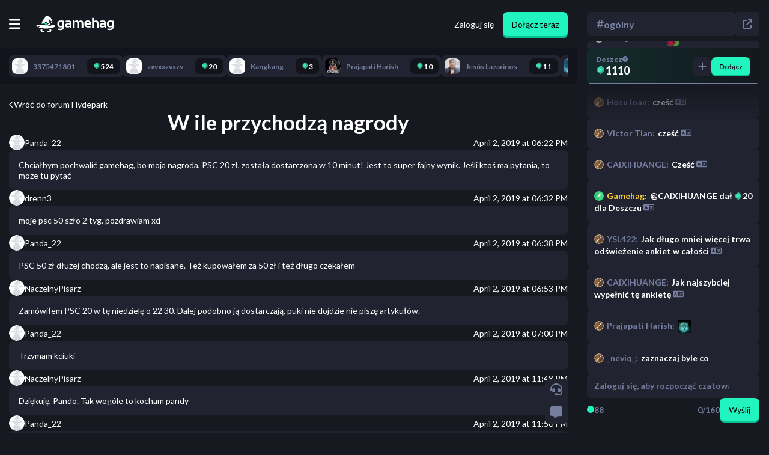

--- FILE ---
content_type: text/html; charset=utf-8
request_url: https://gamehag.com/pl/forum/t/87717-w-ile-przychodza-nagrody-
body_size: 61695
content:
<!DOCTYPE html><html lang="pl" class="lato_9bc5a96c-module__k0fyiW__className"><head><meta charSet="utf-8"/><meta name="viewport" content="width=device-width, initial-scale=1, maximum-scale=1, user-scalable=no"/><link rel="stylesheet" href="/_next/static/chunks/f3f4c9155b05f7ac.css" data-precedence="next"/><link rel="stylesheet" href="/_next/static/chunks/1f5e5e2b6588ac55.css" data-precedence="next"/><link rel="stylesheet" href="/_next/static/chunks/db75baa434b19117.css" data-precedence="next"/><link rel="stylesheet" href="/_next/static/chunks/4bde60f075751ccb.css" data-precedence="next"/><link rel="stylesheet" href="/_next/static/chunks/78db6c8d113640de.css" data-precedence="next"/><link rel="stylesheet" href="/_next/static/chunks/ba4cc5a3c387d3c4.css" data-precedence="next"/><link rel="preload" as="script" fetchPriority="low" href="/_next/static/chunks/0bbb4f473c4d93f2.js"/><script src="/_next/static/chunks/54c4595ba46e11dc.js" async=""></script><script src="/_next/static/chunks/da049bfd29769499.js" async=""></script><script src="/_next/static/chunks/5c54ca96cac8b5d3.js" async=""></script><script src="/_next/static/chunks/d4283d843a4c0142.js" async=""></script><script src="/_next/static/chunks/f77244c4ae32fa50.js" async=""></script><script src="/_next/static/chunks/turbopack-9157b14ac5e9e67b.js" async=""></script><script src="/_next/static/chunks/df630032a2b154d7.js" async=""></script><script src="/_next/static/chunks/b9e3759bb9322d7a.js" async=""></script><script src="/_next/static/chunks/3c61f6cb729c3ef4.js" async=""></script><script src="/_next/static/chunks/54d4df61568bf838.js" async=""></script><script src="/_next/static/chunks/98165dbc04749355.js" async=""></script><script src="/_next/static/chunks/519595b22a619962.js" async=""></script><script src="/_next/static/chunks/299163aa9761743c.js" async=""></script><script src="/_next/static/chunks/6bcdcfba015f2b18.js" async=""></script><script src="/_next/static/chunks/37fe52a7d85253b3.js" async=""></script><script src="/_next/static/chunks/48710fa9f0e38d2d.js" async=""></script><script src="/_next/static/chunks/096a88f103cceae7.js" async=""></script><script src="/_next/static/chunks/95c6d6058fda59a9.js" async=""></script><script src="/_next/static/chunks/784621cffaca74e7.js" async=""></script><script src="/_next/static/chunks/ae993037a3f5f11c.js" async=""></script><script src="/_next/static/chunks/c1ed17d7ea6afe88.js" async=""></script><script src="/_next/static/chunks/e5c6d6ef8712119d.js" async=""></script><script src="/_next/static/chunks/5e9c7fa9606e272a.js" async=""></script><script src="/_next/static/chunks/e8eb6ec7e59ef234.js" async=""></script><script src="/_next/static/chunks/0b0d6b85c46e2300.js" async=""></script><script src="/_next/static/chunks/4b4a7d1e3d4839c8.js" async=""></script><script src="/_next/static/chunks/562fca22180435f8.js" async=""></script><link rel="preload" href="/_next/static/chunks/5ab4210e0eed1753.css" as="style"/><link rel="preload" href="https://www.googletagmanager.com/gtm.js?id=GTM-TFGFJSF" as="script"/><link rel="preload" href="https://www.googletagmanager.com/gtag/js?id=G-8H6P7LSJ15" as="script"/><link rel="preload" href="https://www.googletagmanager.com/gtag/js?id=G-N5S8BH933M" as="script"/><link rel="preload" href="https://www.googletagmanager.com/gtag/js?id=G-HMVQSXVBPL" as="script"/><meta name="next-size-adjust" content=""/><title>W ile przychodzą nagrody  na forum Hydepark na Gamehag</title><meta name="description" content="Discussion o W ile przychodzą nagrody  z innymi graczami na forum Hydepark."/><meta name="robots" content="index, follow"/><meta property="og:title" content="W ile przychodzą nagrody  na forum Hydepark na Gamehag"/><meta property="og:description" content="Discussion o W ile przychodzą nagrody  z innymi graczami na forum Hydepark."/><meta name="twitter:card" content="summary"/><meta name="twitter:title" content="W ile przychodzą nagrody  na forum Hydepark na Gamehag"/><meta name="twitter:description" content="Discussion o W ile przychodzą nagrody  z innymi graczami na forum Hydepark."/><link rel="icon" href="/favicon.ico?favicon.bc30d5c8.ico" sizes="32x32" type="image/x-icon"/><link rel="icon" href="/favicon.ico" sizes="any"/><link rel="icon" href="/icon.png" type="image/png" sizes="512x512"/><link rel="apple-touch-icon" href="/apple-icon.png" type="image/png" sizes="180x180"/><meta name="sentry-trace" content="6a1f9a4bbee93bf97566a4e90bf1c565-afc323f69a558d29-0"/><meta name="baggage" content="sentry-environment=production,sentry-release=773,sentry-public_key=3f636d5d350b36f4112de55e268ffa40,sentry-trace_id=6a1f9a4bbee93bf97566a4e90bf1c565,sentry-org_id=389930,sentry-sampled=false,sentry-sample_rand=0.9790983811445668,sentry-sample_rate=0"/><script src="/_next/static/chunks/a6dad97d9634a72d.js" noModule=""></script></head><body><div hidden=""><!--$--><!--/$--></div><script>
              /**
               * This is a hack to fix a bug where Google Translate in Chrome will cause the app to crash after navigating to a new page.
               *
               * Source: https://github.com/facebook/react/issues/11538#issuecomment-417504600
               * Trello Ticket: https://trello.com/c/81FfQPMp/54-google-translate-is-causing-the-app-to-crash-when-navigating
               */
              if (typeof Node === 'function' && Node.prototype) {
                const originalRemoveChild = Node.prototype.removeChild;

                Node.prototype.removeChild = function (child) {
                  if (child.parentNode !== this) {
                    if (console) {
                      console.error('Cannot remove a child from a different parent', child, this);
                    }
                    
                    return child;
                  }

                  return originalRemoveChild.apply(this, arguments);
                };

                const originalInsertBefore = Node.prototype.insertBefore;

                Node.prototype.insertBefore = function (newNode, referenceNode) {
                  if (referenceNode && referenceNode.parentNode !== this) {
                    if (console) {
                      console.error('Cannot insert before a reference node from a different parent', referenceNode, this);
                    }

                    return newNode;
                  }

                  return originalInsertBefore.apply(this, arguments);
                };
              }
            </script><script async="" defer="">
              (function(c,l,a,r,i,t,y){
                  c[a]=c[a]||function(){(c[a].q=c[a].q||[]).push(arguments)};
                  t=l.createElement(r);t.async=1;t.src="https://www.clarity.ms/tag/"+i;
                  y=l.getElementsByTagName(r)[0];y.parentNode.insertBefore(t,y);
              })(window, document, "clarity", "script", "r044mhai9h");
            </script><script type="application/ld+json">{"@context":"http://schema.org","@type":"Organization","name":"Gamehag","legalName":"Gamehag","logo":{"@type":"ImageObject","url":"https://gamehag.com/img/logo.png"},"url":"https://gamehag.com","description":"Play games and earn attractive rewards, invite your friends to play with, and explore the enchanted world of witches!","contactPoint":{"@type":"ContactPoint","email":"support@gamehag.com","areaServed":"PL","url":"https://gamehag.com","contactType":"Technical Support"},"sameAs":[null,null,null]}</script><div class="MainPageLayout-module-scss-module__ZJvUNW__chatOpen   MainPageLayout-module-scss-module__ZJvUNW__mainPageLayoutWrapper"><div class="MainPageLayout-module-scss-module__ZJvUNW__fixedTopnavWrapper"><div class="Topnav-module-scss-module__ceIRfa__topnavWrapper Topnav-module-scss-module__ceIRfa__chatOpen"><div class="Topnav-module-scss-module__ceIRfa__topnavInternalWrapper"><div id="mobileButtonToggle" class="Topnav-module-scss-module__ceIRfa__mobileNavButtonWrapper"><button><svg aria-hidden="true" focusable="false" data-prefix="fas" data-icon="bars" class="svg-inline--fa fa-bars " role="img" xmlns="http://www.w3.org/2000/svg" viewBox="0 0 448 512"><path fill="currentColor" d="M0 96C0 78.3 14.3 64 32 64l384 0c17.7 0 32 14.3 32 32s-14.3 32-32 32L32 128C14.3 128 0 113.7 0 96zM0 256c0-17.7 14.3-32 32-32l384 0c17.7 0 32 14.3 32 32s-14.3 32-32 32L32 288c-17.7 0-32-14.3-32-32zM448 416c0 17.7-14.3 32-32 32L32 448c-17.7 0-32-14.3-32-32s14.3-32 32-32l384 0c17.7 0 32 14.3 32 32z"></path></svg></button></div><a class="Topnav-module-scss-module__ceIRfa__logoWrapper" href="/pl"><svg xmlns="http://www.w3.org/2000/svg" xml:space="preserve" fill-rule="evenodd" stroke-linejoin="round" stroke-miterlimit="1.414" clip-rule="evenodd" viewBox="0 0 2977 647"><path style="fill:#fff;stroke-width:0" d="M1075.7 197.861c-44.89-7.448-83.194-11.178-114.914-11.178-94.464 0-141.691 44.97-141.691 134.907q0 132.828 121.673 132.827 35.356.002 66.032-12.997 0 62.384-74.351 62.384-50.178 0-89.956-12.996v54.586q38.997 12.996 89.435 12.997c95.842 0 143.772-39.86 143.772-119.57zm1900.68 0c-44.89-7.448-83.2-11.178-114.91-11.178-94.47 0-141.69 44.97-141.69 134.907 0 88.552 40.55 132.827 121.67 132.827 23.57 0 45.58-4.33 66.04-12.997 0 41.59-24.79 62.384-74.36 62.384-33.45 0-63.44-4.333-89.96-12.996v54.586c26 8.663 55.81 12.997 89.44 12.997 95.84 0 143.77-39.86 143.77-119.57zM1360.13 459.616h-40.03l-24.45-24.435q-35.61 24.436-78.51 24.435c-66.73 0-100.09-28.333-100.09-84.999 0-54.238 39.51-81.36 118.55-81.36 18.54 0 37.09 1.734 55.64 5.199v-20.535c0-24.435-17.6-36.65-52.78-36.65-29.81 0-62.92 4.333-99.32 12.996V199.68c36.4-8.663 69.51-12.997 99.32-12.997 81.11 0 121.67 29.983 121.67 89.939zm1323.62 0h-40.04l-24.43-24.435c-23.75 16.291-49.92 24.435-78.52 24.435-66.73 0-100.09-28.333-100.09-84.999 0-54.238 39.51-81.36 118.55-81.36 18.54 0 37.09 1.734 55.64 5.199v-20.535c0-24.435-17.6-36.65-52.78-36.65-29.81 0-62.92 4.333-99.32 12.996V199.68c36.4-8.663 69.51-12.997 99.32-12.997 81.11 0 121.67 29.983 121.67 89.939zM1467.77 186.684l8.06 39.51c24.44-26.339 53.81-39.51 88.14-39.51 34.31 0 57.8 12.477 70.45 37.431 27.9-24.954 57.11-37.431 87.61-37.431 62.75 0 94.12 34.571 94.12 103.714v169.218h-68.9V287.799q0-45.487-41.07-45.489c-20.46 0-40.13 9.187-59.02 27.553v189.753h-68.9V288.577c0-30.841-12.65-46.267-37.95-46.267q-30.165.002-56.94 27.553v189.753h-68.9V186.684zm752.16-98.776v133.608c21.49-23.221 48.96-34.832 82.42-34.832 64.64 0 96.97 33.62 96.97 100.855v172.077h-68.9V287.539q0-45.23-44.97-45.229c-22.36 0-44.2 8.928-65.52 26.774v190.532h-68.9V87.908zM1926.4 347.323q0 57.706 84.75 57.706 41.34 0 82.68-7.798v54.586c-24.09 5.199-53.39 7.798-87.87 7.798-98.97 0-148.46-46.528-148.46-139.585 0-88.898 42.73-133.346 128.18-133.346 82.84 0 124.27 42.284 124.27 126.849q0 16.897-2.34 33.79zm-635.17-2.079v43.67c-19.59 14.21-40.82 21.314-63.7 21.314-27.73 0-41.59-12.129-41.59-36.391q0-33.79 49.65-33.792c19.76 0 38.31 1.734 55.64 5.199m1323.62 0v43.67c-19.59 14.21-40.82 21.314-63.7 21.314-27.73 0-41.59-12.129-41.59-36.391q0-33.79 49.65-33.792c19.76 0 38.31 1.734 55.64 5.199m-1608.05 37.95q-28.34 14.037-57.977 14.036c-41.077 0-61.616-25.383-61.616-76.159q-.001-78.761 71.496-78.762c20.799 0 36.828 2.08 48.097 6.24zm1900.68 0c-18.89 9.359-38.22 14.036-57.98 14.036-41.07 0-61.61-25.383-61.61-76.159q0-78.761 71.49-78.762c20.8 0 36.83 2.08 48.1 6.24zm-864.61-83.699v-2.08c0-37.774-19.07-56.664-57.2-56.664-36.39 0-56.15 19.584-59.27 58.744z"></path><path style="fill:#fff;stroke-width:0" fill-rule="nonzero" d="M268.217 596.661c-16.568 0-29.998-13.429-29.998-29.993 0-8.942 3.935-16.949 10.146-22.444-8.797-7.636-16.893-16.051-24.244-25.095a907 907 0 0 1-35.882-6.401c-10.624 13.973-16.939 31.397-16.939 50.305 0 45.986 37.286 83.266 83.282 83.266 37.266 0 68.809-24.474 79.441-58.222a199.3 199.3 0 0 1-37.113-12.652c-3.749 12.292-15.173 21.236-28.693 21.236M535.426 519.659c-7.239 8.843-15.194 17.076-23.819 24.565 6.209 5.496 10.146 13.501 10.146 22.445 0 16.563-13.432 29.992-29.999 29.992-13.521 0-24.943-8.945-28.692-21.235a199.7 199.7 0 0 1-37.115 12.652c10.634 33.746 42.177 58.22 79.443 58.22 45.995 0 83.282-37.279 83.282-83.265 0-18.577-6.09-35.726-16.378-49.574a989 989 0 0 1-36.868 6.2M712.485 408.897c-19.685 0-41.839-3.374-61.52-9.286 2.322.67 4.982.97 7.891.97 26.252 0 72.739-24.529 73.017-24.676-25.193-8.077-66.102-13.738-117.788-17.529-14.879 19.359-106.267 54.37-198.965 54.37-20.948 0-41.952-1.787-62.166-5.947 3.515.235 7.057.347 10.615.347 81.682 0 185.321-60.821 185.321-65.183 0-15.575-15.682-51.417-15.682-51.417-11.196 8.888-29.507 16.673-51.982 23.461l.115.087-28.302 21.537-54.335 41.347a31.1 31.1 0 0 1-18.718 6.312 31.1 31.1 0 0 1-18.72-6.312l-43.465-33.076c-68.095 7.984-125.016 11.131-125.016 11.131-2.517.057-5.037.394-7.517.906C74.309 361.664 0 374.039 0 397.258c0 11.953 12.997 19.829 47.233 34.933 0 0 69.562-8.522 91.167-25.843 11.118 28.227-42.807 46.695-42.807 46.695 69.703 23.974 167.21 44.193 284.393 44.193 209.859 0 379.984-64.84 379.984-99.978-9.602 8.065-27.235 11.639-47.485 11.639"></path><path style="fill:#fff;stroke-width:0" fill-rule="nonzero" d="M589.012 125.766c-34.215-79.825-78.96-83.328-160.551-117.539-81.592-34.208-44.743 44.737-123.703 117.539-59.362 54.733-81.717 143.68-89.156 184.46 0 0 24.757 3.636 63.046 3.854l28.284-21.522 54.336-41.347a31.1 31.1 0 0 1 18.718-6.312 31.1 31.1 0 0 1 18.718 6.312l50.795 38.652c24.089-7.618 48.283-17.487 71.623-30.229-6.979-38.304-50.826-95.733-40.022-111.937 15.793-23.684 109.979 78.943 122.705 80.762-24.241 15.753-40.101-4.368-40.101-4.368 5.588 48.44 51.627 89.106 51.627 89.106s-18.424-31.294 2.633-73.398 5.263-34.209-28.952-114.033"></path><path style="fill:#22F4C0" fill-rule="nonzero" d="M379.985 271.965c-.818 0-1.637.261-2.323.783l-54.335 41.348 54.335 41.345a3.83 3.83 0 0 0 4.647 0l54.335-41.345-54.335-41.348a3.83 3.83 0 0 0-2.324-.783"></path></svg></a><div class="Topnav-module-scss-module__ceIRfa__mobileSpacer"></div><div class="Topnav-module-scss-module__ceIRfa__tabsWrapper"><div class="Topnav-module-scss-module__ceIRfa__earnDropdownWrapper  " role="button"><p><img alt="Gem" loading="lazy" width="16" height="16" decoding="async" data-nimg="1" style="color:transparent" srcSet="/_next/image?url=%2F_next%2Fstatic%2Fmedia%2Fgem.fd641ec1.webp&amp;w=32&amp;q=100 1x" src="/_next/image?url=%2F_next%2Fstatic%2Fmedia%2Fgem.fd641ec1.webp&amp;w=32&amp;q=100"/>Zarabiaj<svg aria-hidden="true" focusable="false" data-prefix="fas" data-icon="chevron-down" class="svg-inline--fa fa-chevron-down " role="img" xmlns="http://www.w3.org/2000/svg" viewBox="0 0 512 512" font-size="12"><path fill="currentColor" d="M233.4 406.6c12.5 12.5 32.8 12.5 45.3 0l192-192c12.5-12.5 12.5-32.8 0-45.3s-32.8-12.5-45.3 0L256 338.7 86.6 169.4c-12.5-12.5-32.8-12.5-45.3 0s-12.5 32.8 0 45.3l192 192z"></path></svg></p></div><a class="TopnavLink-module-scss-module__b_YHZa__topnavLink   " href="/pl/cashout"><button><svg aria-hidden="true" focusable="false" data-prefix="fas" data-icon="building-columns" class="svg-inline--fa fa-building-columns " role="img" xmlns="http://www.w3.org/2000/svg" viewBox="0 0 512 512"><path fill="currentColor" d="M243.4 2.6l-224 96c-14 6-21.8 21-18.7 35.8S16.8 160 32 160l0 8c0 13.3 10.7 24 24 24l400 0c13.3 0 24-10.7 24-24l0-8c15.2 0 28.3-10.7 31.3-25.6s-4.8-29.9-18.7-35.8l-224-96c-8-3.4-17.2-3.4-25.2 0zM128 224l-64 0 0 196.3c-.6 .3-1.2 .7-1.8 1.1l-48 32c-11.7 7.8-17 22.4-12.9 35.9S17.9 512 32 512l448 0c14.1 0 26.5-9.2 30.6-22.7s-1.1-28.1-12.9-35.9l-48-32c-.6-.4-1.2-.7-1.8-1.1L448 224l-64 0 0 192-40 0 0-192-64 0 0 192-48 0 0-192-64 0 0 192-40 0 0-192zM256 64a32 32 0 1 1 0 64 32 32 0 1 1 0-64z"></path></svg><span>Wypłata</span></button></a><a class="TopnavLink-module-scss-module__b_YHZa__topnavLink  TopnavLink-module-scss-module__b_YHZa__green " href="/pl/cashout/shop"><button><svg aria-hidden="true" focusable="false" data-prefix="fas" data-icon="shop" class="svg-inline--fa fa-shop " role="img" xmlns="http://www.w3.org/2000/svg" viewBox="0 0 640 512"><path fill="currentColor" d="M36.8 192l566.3 0c20.3 0 36.8-16.5 36.8-36.8c0-7.3-2.2-14.4-6.2-20.4L558.2 21.4C549.3 8 534.4 0 518.3 0L121.7 0c-16 0-31 8-39.9 21.4L6.2 134.7c-4 6.1-6.2 13.2-6.2 20.4C0 175.5 16.5 192 36.8 192zM64 224l0 160 0 80c0 26.5 21.5 48 48 48l224 0c26.5 0 48-21.5 48-48l0-80 0-160-64 0 0 160-192 0 0-160-64 0zm448 0l0 256c0 17.7 14.3 32 32 32s32-14.3 32-32l0-256-64 0z"></path></svg><span>Sklep</span></button></a><a class="TopnavLink-module-scss-module__b_YHZa__topnavLink   " href="/pl/leaderboard"><button><svg aria-hidden="true" focusable="false" data-prefix="fas" data-icon="trophy" class="svg-inline--fa fa-trophy " role="img" xmlns="http://www.w3.org/2000/svg" viewBox="0 0 576 512"><path fill="currentColor" d="M400 0L176 0c-26.5 0-48.1 21.8-47.1 48.2c.2 5.3 .4 10.6 .7 15.8L24 64C10.7 64 0 74.7 0 88c0 92.6 33.5 157 78.5 200.7c44.3 43.1 98.3 64.8 138.1 75.8c23.4 6.5 39.4 26 39.4 45.6c0 20.9-17 37.9-37.9 37.9L192 448c-17.7 0-32 14.3-32 32s14.3 32 32 32l192 0c17.7 0 32-14.3 32-32s-14.3-32-32-32l-26.1 0C337 448 320 431 320 410.1c0-19.6 15.9-39.2 39.4-45.6c39.9-11 93.9-32.7 138.2-75.8C542.5 245 576 180.6 576 88c0-13.3-10.7-24-24-24L446.4 64c.3-5.2 .5-10.4 .7-15.8C448.1 21.8 426.5 0 400 0zM48.9 112l84.4 0c9.1 90.1 29.2 150.3 51.9 190.6c-24.9-11-50.8-26.5-73.2-48.3c-32-31.1-58-76-63-142.3zM464.1 254.3c-22.4 21.8-48.3 37.3-73.2 48.3c22.7-40.3 42.8-100.5 51.9-190.6l84.4 0c-5.1 66.3-31.1 111.2-63 142.3z"></path></svg><span>Ranking</span></button></a><a class="TopnavLink-module-scss-module__b_YHZa__topnavLink   TopnavLink-module-scss-module__b_YHZa__gold" href="/pl/giveaways"><button><svg aria-hidden="true" focusable="false" data-prefix="fas" data-icon="gift" class="svg-inline--fa fa-gift " role="img" xmlns="http://www.w3.org/2000/svg" viewBox="0 0 512 512"><path fill="currentColor" d="M190.5 68.8L225.3 128l-1.3 0-72 0c-22.1 0-40-17.9-40-40s17.9-40 40-40l2.2 0c14.9 0 28.8 7.9 36.3 20.8zM64 88c0 14.4 3.5 28 9.6 40L32 128c-17.7 0-32 14.3-32 32l0 64c0 17.7 14.3 32 32 32l448 0c17.7 0 32-14.3 32-32l0-64c0-17.7-14.3-32-32-32l-41.6 0c6.1-12 9.6-25.6 9.6-40c0-48.6-39.4-88-88-88l-2.2 0c-31.9 0-61.5 16.9-77.7 44.4L256 85.5l-24.1-41C215.7 16.9 186.1 0 154.2 0L152 0C103.4 0 64 39.4 64 88zm336 0c0 22.1-17.9 40-40 40l-72 0-1.3 0 34.8-59.2C329.1 55.9 342.9 48 357.8 48l2.2 0c22.1 0 40 17.9 40 40zM32 288l0 176c0 26.5 21.5 48 48 48l144 0 0-224L32 288zM288 512l144 0c26.5 0 48-21.5 48-48l0-176-192 0 0 224z"></path></svg><span>Konkursy</span></button></a></div><div class="Topnav-module-scss-module__ceIRfa__authenticationWrapper"><a href="/pl/authentication/login"><button class="Topnav-module-scss-module__ceIRfa__loginButton">Zaloguj się</button></a><a href="/pl/authentication/signup"><button class="Button-module-scss-module__crHIeG__button  SubmitButton-module-scss-module__KgOkCG__submitButton">Dołącz teraz</button></a></div></div></div></div><!--$?--><template id="B:0"></template><div class=" RecentActivityBarLoading-module-scss-module__G6upkG__chatOpen RecentActivityBarLoading-module-scss-module__G6upkG__recentActivityBarLoading"><div class="RecentActivityBarLoading-module-scss-module__G6upkG__recentActivityBarLoadingInternalWrapper"><div class="RecentActivityBarLoading-module-scss-module__G6upkG__recentActivityBarLoadingItem" style="min-width:100px"></div><div class="RecentActivityBarLoading-module-scss-module__G6upkG__recentActivityBarLoadingItem" style="min-width:113px"></div><div class="RecentActivityBarLoading-module-scss-module__G6upkG__recentActivityBarLoadingItem" style="min-width:126px"></div><div class="RecentActivityBarLoading-module-scss-module__G6upkG__recentActivityBarLoadingItem" style="min-width:139px"></div><div class="RecentActivityBarLoading-module-scss-module__G6upkG__recentActivityBarLoadingItem" style="min-width:152px"></div><div class="RecentActivityBarLoading-module-scss-module__G6upkG__recentActivityBarLoadingItem" style="min-width:165px"></div><div class="RecentActivityBarLoading-module-scss-module__G6upkG__recentActivityBarLoadingItem" style="min-width:178px"></div><div class="RecentActivityBarLoading-module-scss-module__G6upkG__recentActivityBarLoadingItem" style="min-width:191px"></div><div class="RecentActivityBarLoading-module-scss-module__G6upkG__recentActivityBarLoadingItem" style="min-width:103px"></div><div class="RecentActivityBarLoading-module-scss-module__G6upkG__recentActivityBarLoadingItem" style="min-width:116px"></div></div></div><!--/$--><div class="  ChatColumn-module-scss-module__qvp0tW__open ChatColumn-module-scss-module__qvp0tW__chatColumn"><div class="ChatColumn-module-scss-module__qvp0tW__buttonsWrapper"><button><svg aria-hidden="true" focusable="false" data-prefix="fas" data-icon="headset" class="svg-inline--fa fa-headset " role="img" xmlns="http://www.w3.org/2000/svg" viewBox="0 0 512 512"><path fill="currentColor" d="M256 48C141.1 48 48 141.1 48 256l0 40c0 13.3-10.7 24-24 24s-24-10.7-24-24l0-40C0 114.6 114.6 0 256 0S512 114.6 512 256l0 144.1c0 48.6-39.4 88-88.1 88L313.6 488c-8.3 14.3-23.8 24-41.6 24l-32 0c-26.5 0-48-21.5-48-48s21.5-48 48-48l32 0c17.8 0 33.3 9.7 41.6 24l110.4 .1c22.1 0 40-17.9 40-40L464 256c0-114.9-93.1-208-208-208zM144 208l16 0c17.7 0 32 14.3 32 32l0 112c0 17.7-14.3 32-32 32l-16 0c-35.3 0-64-28.7-64-64l0-48c0-35.3 28.7-64 64-64zm224 0c35.3 0 64 28.7 64 64l0 48c0 35.3-28.7 64-64 64l-16 0c-17.7 0-32-14.3-32-32l0-112c0-17.7 14.3-32 32-32l16 0z"></path></svg></button><button><svg aria-hidden="true" focusable="false" data-prefix="fas" data-icon="message" class="svg-inline--fa fa-message " role="img" xmlns="http://www.w3.org/2000/svg" viewBox="0 0 512 512"><path fill="currentColor" d="M64 0C28.7 0 0 28.7 0 64L0 352c0 35.3 28.7 64 64 64l96 0 0 80c0 6.1 3.4 11.6 8.8 14.3s11.9 2.1 16.8-1.5L309.3 416 448 416c35.3 0 64-28.7 64-64l0-288c0-35.3-28.7-64-64-64L64 0z"></path></svg></button></div><div class="ChatColumn-module-scss-module__qvp0tW__chatButtonsWrapper"><button class="ChatColumn-module-scss-module__qvp0tW__closeButton"><svg aria-hidden="true" focusable="false" data-prefix="fas" data-icon="xmark" class="svg-inline--fa fa-xmark " role="img" xmlns="http://www.w3.org/2000/svg" viewBox="0 0 384 512"><path fill="currentColor" d="M342.6 150.6c12.5-12.5 12.5-32.8 0-45.3s-32.8-12.5-45.3 0L192 210.7 86.6 105.4c-12.5-12.5-32.8-12.5-45.3 0s-12.5 32.8 0 45.3L146.7 256 41.4 361.4c-12.5 12.5-12.5 32.8 0 45.3s32.8 12.5 45.3 0L192 301.3 297.4 406.6c12.5 12.5 32.8 12.5 45.3 0s12.5-32.8 0-45.3L237.3 256 342.6 150.6z"></path></svg></button><button class="ChatColumn-module-scss-module__qvp0tW__chatRoom"><p><svg aria-hidden="true" focusable="false" data-prefix="fas" data-icon="hashtag" class="svg-inline--fa fa-hashtag " role="img" xmlns="http://www.w3.org/2000/svg" viewBox="0 0 448 512"><path fill="currentColor" d="M181.3 32.4c17.4 2.9 29.2 19.4 26.3 36.8L197.8 128l95.1 0 11.5-69.3c2.9-17.4 19.4-29.2 36.8-26.3s29.2 19.4 26.3 36.8L357.8 128l58.2 0c17.7 0 32 14.3 32 32s-14.3 32-32 32l-68.9 0L325.8 320l58.2 0c17.7 0 32 14.3 32 32s-14.3 32-32 32l-68.9 0-11.5 69.3c-2.9 17.4-19.4 29.2-36.8 26.3s-29.2-19.4-26.3-36.8l9.8-58.7-95.1 0-11.5 69.3c-2.9 17.4-19.4 29.2-36.8 26.3s-29.2-19.4-26.3-36.8L90.2 384 32 384c-17.7 0-32-14.3-32-32s14.3-32 32-32l68.9 0 21.3-128L64 192c-17.7 0-32-14.3-32-32s14.3-32 32-32l68.9 0 11.5-69.3c2.9-17.4 19.4-29.2 36.8-26.3zM187.1 192L165.8 320l95.1 0 21.3-128-95.1 0z"></path></svg>ogólny</p></button><button class="ChatColumn-module-scss-module__qvp0tW__popoutWrapper"><svg aria-hidden="true" focusable="false" data-prefix="fas" data-icon="arrow-up-right-from-square" class="svg-inline--fa fa-arrow-up-right-from-square " role="img" xmlns="http://www.w3.org/2000/svg" viewBox="0 0 512 512"><path fill="currentColor" d="M320 0c-17.7 0-32 14.3-32 32s14.3 32 32 32l82.7 0L201.4 265.4c-12.5 12.5-12.5 32.8 0 45.3s32.8 12.5 45.3 0L448 109.3l0 82.7c0 17.7 14.3 32 32 32s32-14.3 32-32l0-160c0-17.7-14.3-32-32-32L320 0zM80 32C35.8 32 0 67.8 0 112L0 432c0 44.2 35.8 80 80 80l320 0c44.2 0 80-35.8 80-80l0-112c0-17.7-14.3-32-32-32s-32 14.3-32 32l0 112c0 8.8-7.2 16-16 16L80 448c-8.8 0-16-7.2-16-16l0-320c0-8.8 7.2-16 16-16l112 0c17.7 0 32-14.3 32-32s-14.3-32-32-32L80 32z"></path></svg></button></div><div class="WidgetsWrapper-module-scss-module__bsSfJa__wrapper"><div class="WidgetsWrapper-module-scss-module__bsSfJa__blurBackground"></div><div class="Rain-module-scss-module__K7G37G__rain"><div class="Rain-module-scss-module__K7G37G__textWrapper"><span class="Rain-module-scss-module__K7G37G__rainTitle">Deszcz<a href="https://intercom.help/gamehag/articles/10969246-what-is-rain" target="_blank"><svg aria-hidden="true" focusable="false" data-prefix="fas" data-icon="circle-question" class="svg-inline--fa fa-circle-question " role="img" xmlns="http://www.w3.org/2000/svg" viewBox="0 0 512 512"><path fill="currentColor" d="M256 512A256 256 0 1 0 256 0a256 256 0 1 0 0 512zM169.8 165.3c7.9-22.3 29.1-37.3 52.8-37.3l58.3 0c34.9 0 63.1 28.3 63.1 63.1c0 22.6-12.1 43.5-31.7 54.8L280 264.4c-.2 13-10.9 23.6-24 23.6c-13.3 0-24-10.7-24-24l0-13.5c0-8.6 4.6-16.5 12.1-20.8l44.3-25.4c4.7-2.7 7.6-7.7 7.6-13.1c0-8.4-6.8-15.1-15.1-15.1l-58.3 0c-3.4 0-6.4 2.1-7.5 5.3l-.4 1.2c-4.4 12.5-18.2 19-30.6 14.6s-19-18.2-14.6-30.6l.4-1.2zM224 352a32 32 0 1 1 64 0 32 32 0 1 1 -64 0z"></path></svg></a></span><p class="Rain-module-scss-module__K7G37G__currencyDisplay"><span class="CurrencyDisplay-module-scss-module__AL_kTa__currencyDisplay  "><img alt="Gem" loading="lazy" width="16" height="16" decoding="async" data-nimg="1" class=" CurrencyDisplay-module-scss-module__AL_kTa__currencyDisplayIcon" style="color:transparent" srcSet="/_next/image?url=%2F_next%2Fstatic%2Fmedia%2Fgem.fd641ec1.webp&amp;w=32&amp;q=100 1x" src="/_next/image?url=%2F_next%2Fstatic%2Fmedia%2Fgem.fd641ec1.webp&amp;w=32&amp;q=100"/><span>1110</span></span></p></div><div class="Rain-module-scss-module__K7G37G__buttonsWrapper"><button class="Button-module-scss-module__crHIeG__button Rain-module-scss-module__K7G37G__rainTipButton"><svg aria-hidden="true" focusable="false" data-prefix="fas" data-icon="plus" class="svg-inline--fa fa-plus " role="img" xmlns="http://www.w3.org/2000/svg" viewBox="0 0 448 512"><path fill="currentColor" d="M256 80c0-17.7-14.3-32-32-32s-32 14.3-32 32l0 144L48 224c-17.7 0-32 14.3-32 32s14.3 32 32 32l144 0 0 144c0 17.7 14.3 32 32 32s32-14.3 32-32l0-144 144 0c17.7 0 32-14.3 32-32s-14.3-32-32-32l-144 0 0-144z"></path></svg></button><button class="Button-module-scss-module__crHIeG__button Rain-module-scss-module__K7G37G__joinButton SubmitButton-module-scss-module__KgOkCG__submitButton">Dołącz</button></div><div class="CountdownBar-module-scss-module__2b80Gq__countdownBar undefined"><div class="CountdownBar-module-scss-module__2b80Gq__countdownBarInner undefined" style="width:0%"></div></div></div></div><div class="ChatColumn-module-scss-module__qvp0tW__notificationsWrapper"></div><div class="ChatColumn-module-scss-module__qvp0tW__messagesWrapper"><div></div><div class="ChatMessage-module-scss-module__Xrj8WW__chatMessageWrapper"><div aria-roledescription="paragraph" role="paragraph" class=" "><span class="ChatMessage-module-scss-module__Xrj8WW__userWrapper ChatMessage-module-scss-module__Xrj8WW__clickable"><img alt="novice rank icon" loading="lazy" width="16" height="16" decoding="async" data-nimg="1" class="ChatMessage-module-scss-module__Xrj8WW__userRankIcon" style="color:transparent" srcSet="/_next/image?url=%2F_next%2Fstatic%2Fmedia%2Fnovice.5a02204d.webp&amp;w=32&amp;q=100 1x" src="/_next/image?url=%2F_next%2Fstatic%2Fmedia%2Fnovice.5a02204d.webp&amp;w=32&amp;q=100"/><span class="ChatMessage-module-scss-module__Xrj8WW__name">_neviq_<!-- -->: </span></span>zaznaczaj byle co</div></div><div class="ChatMessage-module-scss-module__Xrj8WW__chatMessageWrapper"><div aria-roledescription="paragraph" role="paragraph" class=" "><span class="ChatMessage-module-scss-module__Xrj8WW__userWrapper ChatMessage-module-scss-module__Xrj8WW__clickable"><img alt="novice rank icon" loading="lazy" width="16" height="16" decoding="async" data-nimg="1" class="ChatMessage-module-scss-module__Xrj8WW__userRankIcon" style="color:transparent" srcSet="/_next/image?url=%2F_next%2Fstatic%2Fmedia%2Fnovice.5a02204d.webp&amp;w=32&amp;q=100 1x" src="/_next/image?url=%2F_next%2Fstatic%2Fmedia%2Fnovice.5a02204d.webp&amp;w=32&amp;q=100"/><span class="ChatMessage-module-scss-module__Xrj8WW__name">Prajapati Harish<!-- -->: </span></span><span class="ChatEmote-module-scss-module__rRG87a__chatEmoteContainer"><img alt="Vibin emote (inline chat version)" loading="lazy" width="22" height="22" decoding="async" data-nimg="1" class="ChatEmote-module-scss-module__rRG87a__chatEmoteImage" style="color:transparent;display:inline;vertical-align:middle" src="/img/emotes/vibin.webp"/></span></div></div><div class="ChatMessage-module-scss-module__Xrj8WW__chatMessageWrapper"><div aria-roledescription="paragraph" role="paragraph" class=" "><span class="ChatMessage-module-scss-module__Xrj8WW__userWrapper ChatMessage-module-scss-module__Xrj8WW__clickable"><img alt="novice rank icon" loading="lazy" width="16" height="16" decoding="async" data-nimg="1" class="ChatMessage-module-scss-module__Xrj8WW__userRankIcon" style="color:transparent" srcSet="/_next/image?url=%2F_next%2Fstatic%2Fmedia%2Fnovice.5a02204d.webp&amp;w=32&amp;q=100 1x" src="/_next/image?url=%2F_next%2Fstatic%2Fmedia%2Fnovice.5a02204d.webp&amp;w=32&amp;q=100"/><span class="ChatMessage-module-scss-module__Xrj8WW__name">CAIXIHUANGE<!-- -->: </span></span>Jak najszybciej wypełnić tę ankietę<span class="TranslationIcon-module-scss-module__YEuvdW__translationIconWrapper "> <svg aria-hidden="true" focusable="false" data-prefix="far" data-icon="language" class="svg-inline--fa fa-language " role="img" xmlns="http://www.w3.org/2000/svg" viewBox="0 0 640 512"><path fill="currentColor" d="M64 64C28.7 64 0 92.7 0 128L0 384c0 35.3 28.7 64 64 64l208 0 32 0 16 0 256 0c35.3 0 64-28.7 64-64l0-256c0-35.3-28.7-64-64-64L320 64l-16 0-32 0L64 64zm512 48c8.8 0 16 7.2 16 16l0 256c0 8.8-7.2 16-16 16l-256 0 0-288 256 0zM178.3 175.9l64 144c4.5 10.1-.1 21.9-10.2 26.4s-21.9-.1-26.4-10.2L196.8 316l-73.6 0-8.9 20.1c-4.5 10.1-16.3 14.6-26.4 10.2s-14.6-16.3-10.2-26.4l64-144c3.2-7.2 10.4-11.9 18.3-11.9s15.1 4.7 18.3 11.9zM179 276l-19-42.8L141 276l38 0zM456 164c-11 0-20 9-20 20l0 4-52 0c-11 0-20 9-20 20s9 20 20 20l72 0 35.1 0c-7.3 16.7-17.4 31.9-29.8 45l-.5-.5-14.6-14.6c-7.8-7.8-20.5-7.8-28.3 0s-7.8 20.5 0 28.3L430 298.3c-5.9 3.6-12.1 6.9-18.5 9.8l-3.6 1.6c-10.1 4.5-14.6 16.3-10.2 26.4s16.3 14.6 26.4 10.2l3.6-1.6c12-5.3 23.4-11.8 34-19.4c4.3 3 8.6 5.8 13.1 8.5l18.9 11.3c9.5 5.7 21.8 2.6 27.4-6.9s2.6-21.8-6.9-27.4l-18.9-11.3c-.9-.5-1.8-1.1-2.7-1.6c17.2-18.8 30.7-40.9 39.6-65.4L534 228l2 0c11 0 20-9 20-20s-9-20-20-20l-16 0-44 0 0-4c0-11-9-20-20-20z"></path></svg></span></div></div><div class="ChatMessage-module-scss-module__Xrj8WW__chatMessageWrapper"><div aria-roledescription="paragraph" role="paragraph" class=" "><span class="ChatMessage-module-scss-module__Xrj8WW__userWrapper ChatMessage-module-scss-module__Xrj8WW__clickable"><img alt="novice rank icon" loading="lazy" width="16" height="16" decoding="async" data-nimg="1" class="ChatMessage-module-scss-module__Xrj8WW__userRankIcon" style="color:transparent" srcSet="/_next/image?url=%2F_next%2Fstatic%2Fmedia%2Fnovice.5a02204d.webp&amp;w=32&amp;q=100 1x" src="/_next/image?url=%2F_next%2Fstatic%2Fmedia%2Fnovice.5a02204d.webp&amp;w=32&amp;q=100"/><span class="ChatMessage-module-scss-module__Xrj8WW__name">YSL422<!-- -->: </span></span>Jak długo mniej więcej trwa odświeżenie ankiet w całości<span class="TranslationIcon-module-scss-module__YEuvdW__translationIconWrapper "> <svg aria-hidden="true" focusable="false" data-prefix="far" data-icon="language" class="svg-inline--fa fa-language " role="img" xmlns="http://www.w3.org/2000/svg" viewBox="0 0 640 512"><path fill="currentColor" d="M64 64C28.7 64 0 92.7 0 128L0 384c0 35.3 28.7 64 64 64l208 0 32 0 16 0 256 0c35.3 0 64-28.7 64-64l0-256c0-35.3-28.7-64-64-64L320 64l-16 0-32 0L64 64zm512 48c8.8 0 16 7.2 16 16l0 256c0 8.8-7.2 16-16 16l-256 0 0-288 256 0zM178.3 175.9l64 144c4.5 10.1-.1 21.9-10.2 26.4s-21.9-.1-26.4-10.2L196.8 316l-73.6 0-8.9 20.1c-4.5 10.1-16.3 14.6-26.4 10.2s-14.6-16.3-10.2-26.4l64-144c3.2-7.2 10.4-11.9 18.3-11.9s15.1 4.7 18.3 11.9zM179 276l-19-42.8L141 276l38 0zM456 164c-11 0-20 9-20 20l0 4-52 0c-11 0-20 9-20 20s9 20 20 20l72 0 35.1 0c-7.3 16.7-17.4 31.9-29.8 45l-.5-.5-14.6-14.6c-7.8-7.8-20.5-7.8-28.3 0s-7.8 20.5 0 28.3L430 298.3c-5.9 3.6-12.1 6.9-18.5 9.8l-3.6 1.6c-10.1 4.5-14.6 16.3-10.2 26.4s16.3 14.6 26.4 10.2l3.6-1.6c12-5.3 23.4-11.8 34-19.4c4.3 3 8.6 5.8 13.1 8.5l18.9 11.3c9.5 5.7 21.8 2.6 27.4-6.9s2.6-21.8-6.9-27.4l-18.9-11.3c-.9-.5-1.8-1.1-2.7-1.6c17.2-18.8 30.7-40.9 39.6-65.4L534 228l2 0c11 0 20-9 20-20s-9-20-20-20l-16 0-44 0 0-4c0-11-9-20-20-20z"></path></svg></span></div></div><div class="ChatMessage-module-scss-module__Xrj8WW__chatMessageWrapper"><div aria-roledescription="paragraph" role="paragraph" class=" ChatMessage-module-scss-module__Xrj8WW__systemMessage"><span class="ChatMessage-module-scss-module__Xrj8WW__userWrapper "><img alt="System" loading="lazy" width="16" height="16" decoding="async" data-nimg="1" class="ChatMessage-module-scss-module__Xrj8WW__userRankIcon" style="color:transparent" srcSet="/_next/image?url=%2F_next%2Fstatic%2Fmedia%2Fsystem.6e5993d5.webp&amp;w=32&amp;q=100 1x" src="/_next/image?url=%2F_next%2Fstatic%2Fmedia%2Fsystem.6e5993d5.webp&amp;w=32&amp;q=100"/><span class="ChatMessage-module-scss-module__Xrj8WW__name">Gamehag<!-- -->: </span></span>@CAIXIHUANGE dał <span class="CurrencyDisplay-module-scss-module__AL_kTa__currencyDisplay ChatMessage-module-scss-module__Xrj8WW__currencyDisplay "><img alt="Gem" loading="lazy" width="14" height="14" decoding="async" data-nimg="1" class=" CurrencyDisplay-module-scss-module__AL_kTa__currencyDisplayIcon" style="color:transparent" srcSet="/_next/image?url=%2F_next%2Fstatic%2Fmedia%2Fgem.fd641ec1.webp&amp;w=32&amp;q=100 1x" src="/_next/image?url=%2F_next%2Fstatic%2Fmedia%2Fgem.fd641ec1.webp&amp;w=32&amp;q=100"/><span>20</span></span> dla Deszczu<span class="TranslationIcon-module-scss-module__YEuvdW__translationIconWrapper "> <svg aria-hidden="true" focusable="false" data-prefix="far" data-icon="language" class="svg-inline--fa fa-language " role="img" xmlns="http://www.w3.org/2000/svg" viewBox="0 0 640 512"><path fill="currentColor" d="M64 64C28.7 64 0 92.7 0 128L0 384c0 35.3 28.7 64 64 64l208 0 32 0 16 0 256 0c35.3 0 64-28.7 64-64l0-256c0-35.3-28.7-64-64-64L320 64l-16 0-32 0L64 64zm512 48c8.8 0 16 7.2 16 16l0 256c0 8.8-7.2 16-16 16l-256 0 0-288 256 0zM178.3 175.9l64 144c4.5 10.1-.1 21.9-10.2 26.4s-21.9-.1-26.4-10.2L196.8 316l-73.6 0-8.9 20.1c-4.5 10.1-16.3 14.6-26.4 10.2s-14.6-16.3-10.2-26.4l64-144c3.2-7.2 10.4-11.9 18.3-11.9s15.1 4.7 18.3 11.9zM179 276l-19-42.8L141 276l38 0zM456 164c-11 0-20 9-20 20l0 4-52 0c-11 0-20 9-20 20s9 20 20 20l72 0 35.1 0c-7.3 16.7-17.4 31.9-29.8 45l-.5-.5-14.6-14.6c-7.8-7.8-20.5-7.8-28.3 0s-7.8 20.5 0 28.3L430 298.3c-5.9 3.6-12.1 6.9-18.5 9.8l-3.6 1.6c-10.1 4.5-14.6 16.3-10.2 26.4s16.3 14.6 26.4 10.2l3.6-1.6c12-5.3 23.4-11.8 34-19.4c4.3 3 8.6 5.8 13.1 8.5l18.9 11.3c9.5 5.7 21.8 2.6 27.4-6.9s2.6-21.8-6.9-27.4l-18.9-11.3c-.9-.5-1.8-1.1-2.7-1.6c17.2-18.8 30.7-40.9 39.6-65.4L534 228l2 0c11 0 20-9 20-20s-9-20-20-20l-16 0-44 0 0-4c0-11-9-20-20-20z"></path></svg></span></div></div><div class="ChatMessage-module-scss-module__Xrj8WW__chatMessageWrapper"><div aria-roledescription="paragraph" role="paragraph" class=" "><span class="ChatMessage-module-scss-module__Xrj8WW__userWrapper ChatMessage-module-scss-module__Xrj8WW__clickable"><img alt="novice rank icon" loading="lazy" width="16" height="16" decoding="async" data-nimg="1" class="ChatMessage-module-scss-module__Xrj8WW__userRankIcon" style="color:transparent" srcSet="/_next/image?url=%2F_next%2Fstatic%2Fmedia%2Fnovice.5a02204d.webp&amp;w=32&amp;q=100 1x" src="/_next/image?url=%2F_next%2Fstatic%2Fmedia%2Fnovice.5a02204d.webp&amp;w=32&amp;q=100"/><span class="ChatMessage-module-scss-module__Xrj8WW__name">CAIXIHUANGE<!-- -->: </span></span>Cześć<span class="TranslationIcon-module-scss-module__YEuvdW__translationIconWrapper "> <svg aria-hidden="true" focusable="false" data-prefix="far" data-icon="language" class="svg-inline--fa fa-language " role="img" xmlns="http://www.w3.org/2000/svg" viewBox="0 0 640 512"><path fill="currentColor" d="M64 64C28.7 64 0 92.7 0 128L0 384c0 35.3 28.7 64 64 64l208 0 32 0 16 0 256 0c35.3 0 64-28.7 64-64l0-256c0-35.3-28.7-64-64-64L320 64l-16 0-32 0L64 64zm512 48c8.8 0 16 7.2 16 16l0 256c0 8.8-7.2 16-16 16l-256 0 0-288 256 0zM178.3 175.9l64 144c4.5 10.1-.1 21.9-10.2 26.4s-21.9-.1-26.4-10.2L196.8 316l-73.6 0-8.9 20.1c-4.5 10.1-16.3 14.6-26.4 10.2s-14.6-16.3-10.2-26.4l64-144c3.2-7.2 10.4-11.9 18.3-11.9s15.1 4.7 18.3 11.9zM179 276l-19-42.8L141 276l38 0zM456 164c-11 0-20 9-20 20l0 4-52 0c-11 0-20 9-20 20s9 20 20 20l72 0 35.1 0c-7.3 16.7-17.4 31.9-29.8 45l-.5-.5-14.6-14.6c-7.8-7.8-20.5-7.8-28.3 0s-7.8 20.5 0 28.3L430 298.3c-5.9 3.6-12.1 6.9-18.5 9.8l-3.6 1.6c-10.1 4.5-14.6 16.3-10.2 26.4s16.3 14.6 26.4 10.2l3.6-1.6c12-5.3 23.4-11.8 34-19.4c4.3 3 8.6 5.8 13.1 8.5l18.9 11.3c9.5 5.7 21.8 2.6 27.4-6.9s2.6-21.8-6.9-27.4l-18.9-11.3c-.9-.5-1.8-1.1-2.7-1.6c17.2-18.8 30.7-40.9 39.6-65.4L534 228l2 0c11 0 20-9 20-20s-9-20-20-20l-16 0-44 0 0-4c0-11-9-20-20-20z"></path></svg></span></div></div><div class="ChatMessage-module-scss-module__Xrj8WW__chatMessageWrapper"><div aria-roledescription="paragraph" role="paragraph" class=" "><span class="ChatMessage-module-scss-module__Xrj8WW__userWrapper ChatMessage-module-scss-module__Xrj8WW__clickable"><img alt="novice rank icon" loading="lazy" width="16" height="16" decoding="async" data-nimg="1" class="ChatMessage-module-scss-module__Xrj8WW__userRankIcon" style="color:transparent" srcSet="/_next/image?url=%2F_next%2Fstatic%2Fmedia%2Fnovice.5a02204d.webp&amp;w=32&amp;q=100 1x" src="/_next/image?url=%2F_next%2Fstatic%2Fmedia%2Fnovice.5a02204d.webp&amp;w=32&amp;q=100"/><span class="ChatMessage-module-scss-module__Xrj8WW__name">Victor Tian<!-- -->: </span></span>cześć<span class="TranslationIcon-module-scss-module__YEuvdW__translationIconWrapper "> <svg aria-hidden="true" focusable="false" data-prefix="far" data-icon="language" class="svg-inline--fa fa-language " role="img" xmlns="http://www.w3.org/2000/svg" viewBox="0 0 640 512"><path fill="currentColor" d="M64 64C28.7 64 0 92.7 0 128L0 384c0 35.3 28.7 64 64 64l208 0 32 0 16 0 256 0c35.3 0 64-28.7 64-64l0-256c0-35.3-28.7-64-64-64L320 64l-16 0-32 0L64 64zm512 48c8.8 0 16 7.2 16 16l0 256c0 8.8-7.2 16-16 16l-256 0 0-288 256 0zM178.3 175.9l64 144c4.5 10.1-.1 21.9-10.2 26.4s-21.9-.1-26.4-10.2L196.8 316l-73.6 0-8.9 20.1c-4.5 10.1-16.3 14.6-26.4 10.2s-14.6-16.3-10.2-26.4l64-144c3.2-7.2 10.4-11.9 18.3-11.9s15.1 4.7 18.3 11.9zM179 276l-19-42.8L141 276l38 0zM456 164c-11 0-20 9-20 20l0 4-52 0c-11 0-20 9-20 20s9 20 20 20l72 0 35.1 0c-7.3 16.7-17.4 31.9-29.8 45l-.5-.5-14.6-14.6c-7.8-7.8-20.5-7.8-28.3 0s-7.8 20.5 0 28.3L430 298.3c-5.9 3.6-12.1 6.9-18.5 9.8l-3.6 1.6c-10.1 4.5-14.6 16.3-10.2 26.4s16.3 14.6 26.4 10.2l3.6-1.6c12-5.3 23.4-11.8 34-19.4c4.3 3 8.6 5.8 13.1 8.5l18.9 11.3c9.5 5.7 21.8 2.6 27.4-6.9s2.6-21.8-6.9-27.4l-18.9-11.3c-.9-.5-1.8-1.1-2.7-1.6c17.2-18.8 30.7-40.9 39.6-65.4L534 228l2 0c11 0 20-9 20-20s-9-20-20-20l-16 0-44 0 0-4c0-11-9-20-20-20z"></path></svg></span></div></div><div class="ChatMessage-module-scss-module__Xrj8WW__chatMessageWrapper"><div aria-roledescription="paragraph" role="paragraph" class=" "><span class="ChatMessage-module-scss-module__Xrj8WW__userWrapper ChatMessage-module-scss-module__Xrj8WW__clickable"><img alt="novice rank icon" loading="lazy" width="16" height="16" decoding="async" data-nimg="1" class="ChatMessage-module-scss-module__Xrj8WW__userRankIcon" style="color:transparent" srcSet="/_next/image?url=%2F_next%2Fstatic%2Fmedia%2Fnovice.5a02204d.webp&amp;w=32&amp;q=100 1x" src="/_next/image?url=%2F_next%2Fstatic%2Fmedia%2Fnovice.5a02204d.webp&amp;w=32&amp;q=100"/><span class="ChatMessage-module-scss-module__Xrj8WW__name">Hosu Ioan<!-- -->: </span></span>cześć<span class="TranslationIcon-module-scss-module__YEuvdW__translationIconWrapper "> <svg aria-hidden="true" focusable="false" data-prefix="far" data-icon="language" class="svg-inline--fa fa-language " role="img" xmlns="http://www.w3.org/2000/svg" viewBox="0 0 640 512"><path fill="currentColor" d="M64 64C28.7 64 0 92.7 0 128L0 384c0 35.3 28.7 64 64 64l208 0 32 0 16 0 256 0c35.3 0 64-28.7 64-64l0-256c0-35.3-28.7-64-64-64L320 64l-16 0-32 0L64 64zm512 48c8.8 0 16 7.2 16 16l0 256c0 8.8-7.2 16-16 16l-256 0 0-288 256 0zM178.3 175.9l64 144c4.5 10.1-.1 21.9-10.2 26.4s-21.9-.1-26.4-10.2L196.8 316l-73.6 0-8.9 20.1c-4.5 10.1-16.3 14.6-26.4 10.2s-14.6-16.3-10.2-26.4l64-144c3.2-7.2 10.4-11.9 18.3-11.9s15.1 4.7 18.3 11.9zM179 276l-19-42.8L141 276l38 0zM456 164c-11 0-20 9-20 20l0 4-52 0c-11 0-20 9-20 20s9 20 20 20l72 0 35.1 0c-7.3 16.7-17.4 31.9-29.8 45l-.5-.5-14.6-14.6c-7.8-7.8-20.5-7.8-28.3 0s-7.8 20.5 0 28.3L430 298.3c-5.9 3.6-12.1 6.9-18.5 9.8l-3.6 1.6c-10.1 4.5-14.6 16.3-10.2 26.4s16.3 14.6 26.4 10.2l3.6-1.6c12-5.3 23.4-11.8 34-19.4c4.3 3 8.6 5.8 13.1 8.5l18.9 11.3c9.5 5.7 21.8 2.6 27.4-6.9s2.6-21.8-6.9-27.4l-18.9-11.3c-.9-.5-1.8-1.1-2.7-1.6c17.2-18.8 30.7-40.9 39.6-65.4L534 228l2 0c11 0 20-9 20-20s-9-20-20-20l-16 0-44 0 0-4c0-11-9-20-20-20z"></path></svg></span></div></div><div class="ChatMessage-module-scss-module__Xrj8WW__chatMessageWrapper"><div aria-roledescription="paragraph" role="paragraph" class=" "><span class="ChatMessage-module-scss-module__Xrj8WW__userWrapper ChatMessage-module-scss-module__Xrj8WW__clickable"><img alt="novice rank icon" loading="lazy" width="16" height="16" decoding="async" data-nimg="1" class="ChatMessage-module-scss-module__Xrj8WW__userRankIcon" style="color:transparent" srcSet="/_next/image?url=%2F_next%2Fstatic%2Fmedia%2Fnovice.5a02204d.webp&amp;w=32&amp;q=100 1x" src="/_next/image?url=%2F_next%2Fstatic%2Fmedia%2Fnovice.5a02204d.webp&amp;w=32&amp;q=100"/><span class="ChatMessage-module-scss-module__Xrj8WW__name">_neviq_<!-- -->: </span></span>hh</div></div><div class="ChatMessage-module-scss-module__Xrj8WW__chatMessageWrapper"><div aria-roledescription="paragraph" role="paragraph" class=" "><span class="ChatMessage-module-scss-module__Xrj8WW__userWrapper ChatMessage-module-scss-module__Xrj8WW__clickable"><img alt="adept rank icon" loading="lazy" width="16" height="16" decoding="async" data-nimg="1" class="ChatMessage-module-scss-module__Xrj8WW__userRankIcon" style="color:transparent" srcSet="/_next/image?url=%2F_next%2Fstatic%2Fmedia%2Fadept.474870bc.webp&amp;w=32&amp;q=100 1x" src="/_next/image?url=%2F_next%2Fstatic%2Fmedia%2Fadept.474870bc.webp&amp;w=32&amp;q=100"/><span class="ChatMessage-module-scss-module__Xrj8WW__name">buffighter144<!-- -->: </span></span><span class="ChatEmote-module-scss-module__rRG87a__chatEmoteContainer"><img alt="POGGERS emote (inline chat version)" loading="lazy" width="22" height="22" decoding="async" data-nimg="1" class="ChatEmote-module-scss-module__rRG87a__chatEmoteImage" style="color:transparent;display:inline;vertical-align:middle" sizes="22x22" srcSet="/_next/image?url=https%3A%2F%2Fcdn.betterttv.net%2Femote%2F58ae8407ff7b7276f8e594f2%2F3x.webp&amp;w=32&amp;q=100 32w, /_next/image?url=https%3A%2F%2Fcdn.betterttv.net%2Femote%2F58ae8407ff7b7276f8e594f2%2F3x.webp&amp;w=48&amp;q=100 48w, /_next/image?url=https%3A%2F%2Fcdn.betterttv.net%2Femote%2F58ae8407ff7b7276f8e594f2%2F3x.webp&amp;w=64&amp;q=100 64w, /_next/image?url=https%3A%2F%2Fcdn.betterttv.net%2Femote%2F58ae8407ff7b7276f8e594f2%2F3x.webp&amp;w=96&amp;q=100 96w, /_next/image?url=https%3A%2F%2Fcdn.betterttv.net%2Femote%2F58ae8407ff7b7276f8e594f2%2F3x.webp&amp;w=128&amp;q=100 128w, /_next/image?url=https%3A%2F%2Fcdn.betterttv.net%2Femote%2F58ae8407ff7b7276f8e594f2%2F3x.webp&amp;w=256&amp;q=100 256w, /_next/image?url=https%3A%2F%2Fcdn.betterttv.net%2Femote%2F58ae8407ff7b7276f8e594f2%2F3x.webp&amp;w=384&amp;q=100 384w, /_next/image?url=https%3A%2F%2Fcdn.betterttv.net%2Femote%2F58ae8407ff7b7276f8e594f2%2F3x.webp&amp;w=640&amp;q=100 640w, /_next/image?url=https%3A%2F%2Fcdn.betterttv.net%2Femote%2F58ae8407ff7b7276f8e594f2%2F3x.webp&amp;w=750&amp;q=100 750w, /_next/image?url=https%3A%2F%2Fcdn.betterttv.net%2Femote%2F58ae8407ff7b7276f8e594f2%2F3x.webp&amp;w=828&amp;q=100 828w, /_next/image?url=https%3A%2F%2Fcdn.betterttv.net%2Femote%2F58ae8407ff7b7276f8e594f2%2F3x.webp&amp;w=1080&amp;q=100 1080w, /_next/image?url=https%3A%2F%2Fcdn.betterttv.net%2Femote%2F58ae8407ff7b7276f8e594f2%2F3x.webp&amp;w=1200&amp;q=100 1200w, /_next/image?url=https%3A%2F%2Fcdn.betterttv.net%2Femote%2F58ae8407ff7b7276f8e594f2%2F3x.webp&amp;w=1920&amp;q=100 1920w, /_next/image?url=https%3A%2F%2Fcdn.betterttv.net%2Femote%2F58ae8407ff7b7276f8e594f2%2F3x.webp&amp;w=2048&amp;q=100 2048w, /_next/image?url=https%3A%2F%2Fcdn.betterttv.net%2Femote%2F58ae8407ff7b7276f8e594f2%2F3x.webp&amp;w=3840&amp;q=100 3840w" src="/_next/image?url=https%3A%2F%2Fcdn.betterttv.net%2Femote%2F58ae8407ff7b7276f8e594f2%2F3x.webp&amp;w=3840&amp;q=100"/></span></div></div><div class="ChatMessage-module-scss-module__Xrj8WW__chatMessageWrapper"><div aria-roledescription="paragraph" role="paragraph" class=" "><span class="ChatMessage-module-scss-module__Xrj8WW__userWrapper ChatMessage-module-scss-module__Xrj8WW__clickable"><img alt="sorcerer rank icon" loading="lazy" width="16" height="16" decoding="async" data-nimg="1" class="ChatMessage-module-scss-module__Xrj8WW__userRankIcon" style="color:transparent" srcSet="/_next/image?url=%2F_next%2Fstatic%2Fmedia%2Fsorcerer.2a9cd938.webp&amp;w=32&amp;q=100 1x" src="/_next/image?url=%2F_next%2Fstatic%2Fmedia%2Fsorcerer.2a9cd938.webp&amp;w=32&amp;q=100"/><span class="ChatMessage-module-scss-module__Xrj8WW__name">hanfred<!-- -->: </span></span>odpowiadać na pytania<span class="TranslationIcon-module-scss-module__YEuvdW__translationIconWrapper "> <svg aria-hidden="true" focusable="false" data-prefix="far" data-icon="language" class="svg-inline--fa fa-language " role="img" xmlns="http://www.w3.org/2000/svg" viewBox="0 0 640 512"><path fill="currentColor" d="M64 64C28.7 64 0 92.7 0 128L0 384c0 35.3 28.7 64 64 64l208 0 32 0 16 0 256 0c35.3 0 64-28.7 64-64l0-256c0-35.3-28.7-64-64-64L320 64l-16 0-32 0L64 64zm512 48c8.8 0 16 7.2 16 16l0 256c0 8.8-7.2 16-16 16l-256 0 0-288 256 0zM178.3 175.9l64 144c4.5 10.1-.1 21.9-10.2 26.4s-21.9-.1-26.4-10.2L196.8 316l-73.6 0-8.9 20.1c-4.5 10.1-16.3 14.6-26.4 10.2s-14.6-16.3-10.2-26.4l64-144c3.2-7.2 10.4-11.9 18.3-11.9s15.1 4.7 18.3 11.9zM179 276l-19-42.8L141 276l38 0zM456 164c-11 0-20 9-20 20l0 4-52 0c-11 0-20 9-20 20s9 20 20 20l72 0 35.1 0c-7.3 16.7-17.4 31.9-29.8 45l-.5-.5-14.6-14.6c-7.8-7.8-20.5-7.8-28.3 0s-7.8 20.5 0 28.3L430 298.3c-5.9 3.6-12.1 6.9-18.5 9.8l-3.6 1.6c-10.1 4.5-14.6 16.3-10.2 26.4s16.3 14.6 26.4 10.2l3.6-1.6c12-5.3 23.4-11.8 34-19.4c4.3 3 8.6 5.8 13.1 8.5l18.9 11.3c9.5 5.7 21.8 2.6 27.4-6.9s2.6-21.8-6.9-27.4l-18.9-11.3c-.9-.5-1.8-1.1-2.7-1.6c17.2-18.8 30.7-40.9 39.6-65.4L534 228l2 0c11 0 20-9 20-20s-9-20-20-20l-16 0-44 0 0-4c0-11-9-20-20-20z"></path></svg></span></div></div><div class="ChatMessage-module-scss-module__Xrj8WW__chatMessageWrapper"><div aria-roledescription="paragraph" role="paragraph" class=" "><span class="ChatMessage-module-scss-module__Xrj8WW__userWrapper ChatMessage-module-scss-module__Xrj8WW__clickable"><img alt="novice rank icon" loading="lazy" width="16" height="16" decoding="async" data-nimg="1" class="ChatMessage-module-scss-module__Xrj8WW__userRankIcon" style="color:transparent" srcSet="/_next/image?url=%2F_next%2Fstatic%2Fmedia%2Fnovice.5a02204d.webp&amp;w=32&amp;q=100 1x" src="/_next/image?url=%2F_next%2Fstatic%2Fmedia%2Fnovice.5a02204d.webp&amp;w=32&amp;q=100"/><span class="ChatMessage-module-scss-module__Xrj8WW__name">Maikol Prutean<!-- -->: </span></span>jak wypełnić ankietę?<span class="TranslationIcon-module-scss-module__YEuvdW__translationIconWrapper "> <svg aria-hidden="true" focusable="false" data-prefix="far" data-icon="language" class="svg-inline--fa fa-language " role="img" xmlns="http://www.w3.org/2000/svg" viewBox="0 0 640 512"><path fill="currentColor" d="M64 64C28.7 64 0 92.7 0 128L0 384c0 35.3 28.7 64 64 64l208 0 32 0 16 0 256 0c35.3 0 64-28.7 64-64l0-256c0-35.3-28.7-64-64-64L320 64l-16 0-32 0L64 64zm512 48c8.8 0 16 7.2 16 16l0 256c0 8.8-7.2 16-16 16l-256 0 0-288 256 0zM178.3 175.9l64 144c4.5 10.1-.1 21.9-10.2 26.4s-21.9-.1-26.4-10.2L196.8 316l-73.6 0-8.9 20.1c-4.5 10.1-16.3 14.6-26.4 10.2s-14.6-16.3-10.2-26.4l64-144c3.2-7.2 10.4-11.9 18.3-11.9s15.1 4.7 18.3 11.9zM179 276l-19-42.8L141 276l38 0zM456 164c-11 0-20 9-20 20l0 4-52 0c-11 0-20 9-20 20s9 20 20 20l72 0 35.1 0c-7.3 16.7-17.4 31.9-29.8 45l-.5-.5-14.6-14.6c-7.8-7.8-20.5-7.8-28.3 0s-7.8 20.5 0 28.3L430 298.3c-5.9 3.6-12.1 6.9-18.5 9.8l-3.6 1.6c-10.1 4.5-14.6 16.3-10.2 26.4s16.3 14.6 26.4 10.2l3.6-1.6c12-5.3 23.4-11.8 34-19.4c4.3 3 8.6 5.8 13.1 8.5l18.9 11.3c9.5 5.7 21.8 2.6 27.4-6.9s2.6-21.8-6.9-27.4l-18.9-11.3c-.9-.5-1.8-1.1-2.7-1.6c17.2-18.8 30.7-40.9 39.6-65.4L534 228l2 0c11 0 20-9 20-20s-9-20-20-20l-16 0-44 0 0-4c0-11-9-20-20-20z"></path></svg></span></div></div><div class="ChatMessage-module-scss-module__Xrj8WW__chatMessageWrapper"><div aria-roledescription="paragraph" role="paragraph" class=" "><span class="ChatMessage-module-scss-module__Xrj8WW__userWrapper ChatMessage-module-scss-module__Xrj8WW__clickable"><img alt="novice rank icon" loading="lazy" width="16" height="16" decoding="async" data-nimg="1" class="ChatMessage-module-scss-module__Xrj8WW__userRankIcon" style="color:transparent" srcSet="/_next/image?url=%2F_next%2Fstatic%2Fmedia%2Fnovice.5a02204d.webp&amp;w=32&amp;q=100 1x" src="/_next/image?url=%2F_next%2Fstatic%2Fmedia%2Fnovice.5a02204d.webp&amp;w=32&amp;q=100"/><span class="ChatMessage-module-scss-module__Xrj8WW__name">youssefmario23<!-- -->: </span></span>Jnnini</div></div><div class="ChatMessage-module-scss-module__Xrj8WW__chatMessageWrapper"><div aria-roledescription="paragraph" role="paragraph" class=" "><span class="ChatMessage-module-scss-module__Xrj8WW__userWrapper ChatMessage-module-scss-module__Xrj8WW__clickable"><img alt="sorcerer rank icon" loading="lazy" width="16" height="16" decoding="async" data-nimg="1" class="ChatMessage-module-scss-module__Xrj8WW__userRankIcon" style="color:transparent" srcSet="/_next/image?url=%2F_next%2Fstatic%2Fmedia%2Fsorcerer.2a9cd938.webp&amp;w=32&amp;q=100 1x" src="/_next/image?url=%2F_next%2Fstatic%2Fmedia%2Fsorcerer.2a9cd938.webp&amp;w=32&amp;q=100"/><span class="ChatMessage-module-scss-module__Xrj8WW__name">hanfred<!-- -->: </span></span>co godzinę<span class="TranslationIcon-module-scss-module__YEuvdW__translationIconWrapper "> <svg aria-hidden="true" focusable="false" data-prefix="far" data-icon="language" class="svg-inline--fa fa-language " role="img" xmlns="http://www.w3.org/2000/svg" viewBox="0 0 640 512"><path fill="currentColor" d="M64 64C28.7 64 0 92.7 0 128L0 384c0 35.3 28.7 64 64 64l208 0 32 0 16 0 256 0c35.3 0 64-28.7 64-64l0-256c0-35.3-28.7-64-64-64L320 64l-16 0-32 0L64 64zm512 48c8.8 0 16 7.2 16 16l0 256c0 8.8-7.2 16-16 16l-256 0 0-288 256 0zM178.3 175.9l64 144c4.5 10.1-.1 21.9-10.2 26.4s-21.9-.1-26.4-10.2L196.8 316l-73.6 0-8.9 20.1c-4.5 10.1-16.3 14.6-26.4 10.2s-14.6-16.3-10.2-26.4l64-144c3.2-7.2 10.4-11.9 18.3-11.9s15.1 4.7 18.3 11.9zM179 276l-19-42.8L141 276l38 0zM456 164c-11 0-20 9-20 20l0 4-52 0c-11 0-20 9-20 20s9 20 20 20l72 0 35.1 0c-7.3 16.7-17.4 31.9-29.8 45l-.5-.5-14.6-14.6c-7.8-7.8-20.5-7.8-28.3 0s-7.8 20.5 0 28.3L430 298.3c-5.9 3.6-12.1 6.9-18.5 9.8l-3.6 1.6c-10.1 4.5-14.6 16.3-10.2 26.4s16.3 14.6 26.4 10.2l3.6-1.6c12-5.3 23.4-11.8 34-19.4c4.3 3 8.6 5.8 13.1 8.5l18.9 11.3c9.5 5.7 21.8 2.6 27.4-6.9s2.6-21.8-6.9-27.4l-18.9-11.3c-.9-.5-1.8-1.1-2.7-1.6c17.2-18.8 30.7-40.9 39.6-65.4L534 228l2 0c11 0 20-9 20-20s-9-20-20-20l-16 0-44 0 0-4c0-11-9-20-20-20z"></path></svg></span></div></div><div class="ChatMessage-module-scss-module__Xrj8WW__chatMessageWrapper"><div aria-roledescription="paragraph" role="paragraph" class=" ChatMessage-module-scss-module__Xrj8WW__systemMessage"><span class="ChatMessage-module-scss-module__Xrj8WW__userWrapper "><img alt="System" loading="lazy" width="16" height="16" decoding="async" data-nimg="1" class="ChatMessage-module-scss-module__Xrj8WW__userRankIcon" style="color:transparent" srcSet="/_next/image?url=%2F_next%2Fstatic%2Fmedia%2Fsystem.6e5993d5.webp&amp;w=32&amp;q=100 1x" src="/_next/image?url=%2F_next%2Fstatic%2Fmedia%2Fsystem.6e5993d5.webp&amp;w=32&amp;q=100"/><span class="ChatMessage-module-scss-module__Xrj8WW__name">Gamehag<!-- -->: </span></span>Dołącz do naszego <a href="https://discord.gg/ZRBbVmxSWf" target="_blank" rel="noopener noreferrer" class="ChatMessage-module-scss-module__Xrj8WW__discordLink"><svg aria-hidden="true" focusable="false" data-prefix="fab" data-icon="discord" class="svg-inline--fa fa-discord " role="img" xmlns="http://www.w3.org/2000/svg" viewBox="0 0 640 512"><path fill="currentColor" d="M524.531,69.836a1.5,1.5,0,0,0-.764-.7A485.065,485.065,0,0,0,404.081,32.03a1.816,1.816,0,0,0-1.923.91,337.461,337.461,0,0,0-14.9,30.6,447.848,447.848,0,0,0-134.426,0,309.541,309.541,0,0,0-15.135-30.6,1.89,1.89,0,0,0-1.924-.91A483.689,483.689,0,0,0,116.085,69.137a1.712,1.712,0,0,0-.788.676C39.068,183.651,18.186,294.69,28.43,404.354a2.016,2.016,0,0,0,.765,1.375A487.666,487.666,0,0,0,176.02,479.918a1.9,1.9,0,0,0,2.063-.676A348.2,348.2,0,0,0,208.12,430.4a1.86,1.86,0,0,0-1.019-2.588,321.173,321.173,0,0,1-45.868-21.853,1.885,1.885,0,0,1-.185-3.126c3.082-2.309,6.166-4.711,9.109-7.137a1.819,1.819,0,0,1,1.9-.256c96.229,43.917,200.41,43.917,295.5,0a1.812,1.812,0,0,1,1.924.233c2.944,2.426,6.027,4.851,9.132,7.16a1.884,1.884,0,0,1-.162,3.126,301.407,301.407,0,0,1-45.89,21.83,1.875,1.875,0,0,0-1,2.611,391.055,391.055,0,0,0,30.014,48.815,1.864,1.864,0,0,0,2.063.7A486.048,486.048,0,0,0,610.7,405.729a1.882,1.882,0,0,0,.765-1.352C623.729,277.594,590.933,167.465,524.531,69.836ZM222.491,337.58c-28.972,0-52.844-26.587-52.844-59.239S193.056,219.1,222.491,219.1c29.665,0,53.306,26.82,52.843,59.239C275.334,310.993,251.924,337.58,222.491,337.58Zm195.38,0c-28.971,0-52.843-26.587-52.843-59.239S388.437,219.1,417.871,219.1c29.667,0,53.307,26.82,52.844,59.239C470.715,310.993,447.538,337.58,417.871,337.58Z"></path></svg> Discord</a> po codzienne rozdania Klejnotów!<span class="TranslationIcon-module-scss-module__YEuvdW__translationIconWrapper "> <svg aria-hidden="true" focusable="false" data-prefix="far" data-icon="language" class="svg-inline--fa fa-language " role="img" xmlns="http://www.w3.org/2000/svg" viewBox="0 0 640 512"><path fill="currentColor" d="M64 64C28.7 64 0 92.7 0 128L0 384c0 35.3 28.7 64 64 64l208 0 32 0 16 0 256 0c35.3 0 64-28.7 64-64l0-256c0-35.3-28.7-64-64-64L320 64l-16 0-32 0L64 64zm512 48c8.8 0 16 7.2 16 16l0 256c0 8.8-7.2 16-16 16l-256 0 0-288 256 0zM178.3 175.9l64 144c4.5 10.1-.1 21.9-10.2 26.4s-21.9-.1-26.4-10.2L196.8 316l-73.6 0-8.9 20.1c-4.5 10.1-16.3 14.6-26.4 10.2s-14.6-16.3-10.2-26.4l64-144c3.2-7.2 10.4-11.9 18.3-11.9s15.1 4.7 18.3 11.9zM179 276l-19-42.8L141 276l38 0zM456 164c-11 0-20 9-20 20l0 4-52 0c-11 0-20 9-20 20s9 20 20 20l72 0 35.1 0c-7.3 16.7-17.4 31.9-29.8 45l-.5-.5-14.6-14.6c-7.8-7.8-20.5-7.8-28.3 0s-7.8 20.5 0 28.3L430 298.3c-5.9 3.6-12.1 6.9-18.5 9.8l-3.6 1.6c-10.1 4.5-14.6 16.3-10.2 26.4s16.3 14.6 26.4 10.2l3.6-1.6c12-5.3 23.4-11.8 34-19.4c4.3 3 8.6 5.8 13.1 8.5l18.9 11.3c9.5 5.7 21.8 2.6 27.4-6.9s2.6-21.8-6.9-27.4l-18.9-11.3c-.9-.5-1.8-1.1-2.7-1.6c17.2-18.8 30.7-40.9 39.6-65.4L534 228l2 0c11 0 20-9 20-20s-9-20-20-20l-16 0-44 0 0-4c0-11-9-20-20-20z"></path></svg></span></div></div><div class="ChatMessage-module-scss-module__Xrj8WW__chatMessageWrapper"><div aria-roledescription="paragraph" role="paragraph" class=" "><span class="ChatMessage-module-scss-module__Xrj8WW__userWrapper ChatMessage-module-scss-module__Xrj8WW__clickable"><img alt="novice rank icon" loading="lazy" width="16" height="16" decoding="async" data-nimg="1" class="ChatMessage-module-scss-module__Xrj8WW__userRankIcon" style="color:transparent" srcSet="/_next/image?url=%2F_next%2Fstatic%2Fmedia%2Fnovice.5a02204d.webp&amp;w=32&amp;q=100 1x" src="/_next/image?url=%2F_next%2Fstatic%2Fmedia%2Fnovice.5a02204d.webp&amp;w=32&amp;q=100"/><span class="ChatMessage-module-scss-module__Xrj8WW__name">Personal channel<!-- -->: </span></span>?.</div></div><div class="ChatMessage-module-scss-module__Xrj8WW__chatMessageWrapper"><div aria-roledescription="paragraph" role="paragraph" class=" "><span class="ChatMessage-module-scss-module__Xrj8WW__userWrapper ChatMessage-module-scss-module__Xrj8WW__clickable"><img alt="novice rank icon" loading="lazy" width="16" height="16" decoding="async" data-nimg="1" class="ChatMessage-module-scss-module__Xrj8WW__userRankIcon" style="color:transparent" srcSet="/_next/image?url=%2F_next%2Fstatic%2Fmedia%2Fnovice.5a02204d.webp&amp;w=32&amp;q=100 1x" src="/_next/image?url=%2F_next%2Fstatic%2Fmedia%2Fnovice.5a02204d.webp&amp;w=32&amp;q=100"/><span class="ChatMessage-module-scss-module__Xrj8WW__name">Personal channel<!-- -->: </span></span>kiedy przyjdzie deszcz, chłopaki?<span class="TranslationIcon-module-scss-module__YEuvdW__translationIconWrapper "> <svg aria-hidden="true" focusable="false" data-prefix="far" data-icon="language" class="svg-inline--fa fa-language " role="img" xmlns="http://www.w3.org/2000/svg" viewBox="0 0 640 512"><path fill="currentColor" d="M64 64C28.7 64 0 92.7 0 128L0 384c0 35.3 28.7 64 64 64l208 0 32 0 16 0 256 0c35.3 0 64-28.7 64-64l0-256c0-35.3-28.7-64-64-64L320 64l-16 0-32 0L64 64zm512 48c8.8 0 16 7.2 16 16l0 256c0 8.8-7.2 16-16 16l-256 0 0-288 256 0zM178.3 175.9l64 144c4.5 10.1-.1 21.9-10.2 26.4s-21.9-.1-26.4-10.2L196.8 316l-73.6 0-8.9 20.1c-4.5 10.1-16.3 14.6-26.4 10.2s-14.6-16.3-10.2-26.4l64-144c3.2-7.2 10.4-11.9 18.3-11.9s15.1 4.7 18.3 11.9zM179 276l-19-42.8L141 276l38 0zM456 164c-11 0-20 9-20 20l0 4-52 0c-11 0-20 9-20 20s9 20 20 20l72 0 35.1 0c-7.3 16.7-17.4 31.9-29.8 45l-.5-.5-14.6-14.6c-7.8-7.8-20.5-7.8-28.3 0s-7.8 20.5 0 28.3L430 298.3c-5.9 3.6-12.1 6.9-18.5 9.8l-3.6 1.6c-10.1 4.5-14.6 16.3-10.2 26.4s16.3 14.6 26.4 10.2l3.6-1.6c12-5.3 23.4-11.8 34-19.4c4.3 3 8.6 5.8 13.1 8.5l18.9 11.3c9.5 5.7 21.8 2.6 27.4-6.9s2.6-21.8-6.9-27.4l-18.9-11.3c-.9-.5-1.8-1.1-2.7-1.6c17.2-18.8 30.7-40.9 39.6-65.4L534 228l2 0c11 0 20-9 20-20s-9-20-20-20l-16 0-44 0 0-4c0-11-9-20-20-20z"></path></svg></span></div></div><div class="ChatMessage-module-scss-module__Xrj8WW__chatMessageWrapper"><div aria-roledescription="paragraph" role="paragraph" class=" "><span class="ChatMessage-module-scss-module__Xrj8WW__userWrapper ChatMessage-module-scss-module__Xrj8WW__clickable"><img alt="novice rank icon" loading="lazy" width="16" height="16" decoding="async" data-nimg="1" class="ChatMessage-module-scss-module__Xrj8WW__userRankIcon" style="color:transparent" srcSet="/_next/image?url=%2F_next%2Fstatic%2Fmedia%2Fnovice.5a02204d.webp&amp;w=32&amp;q=100 1x" src="/_next/image?url=%2F_next%2Fstatic%2Fmedia%2Fnovice.5a02204d.webp&amp;w=32&amp;q=100"/><span class="ChatMessage-module-scss-module__Xrj8WW__name">Personal channel<!-- -->: </span></span>yo</div></div><div class="ChatMessage-module-scss-module__Xrj8WW__chatMessageWrapper"><div aria-roledescription="paragraph" role="paragraph" class=" "><span class="ChatMessage-module-scss-module__Xrj8WW__userWrapper ChatMessage-module-scss-module__Xrj8WW__clickable"><img alt="novice rank icon" loading="lazy" width="16" height="16" decoding="async" data-nimg="1" class="ChatMessage-module-scss-module__Xrj8WW__userRankIcon" style="color:transparent" srcSet="/_next/image?url=%2F_next%2Fstatic%2Fmedia%2Fnovice.5a02204d.webp&amp;w=32&amp;q=100 1x" src="/_next/image?url=%2F_next%2Fstatic%2Fmedia%2Fnovice.5a02204d.webp&amp;w=32&amp;q=100"/><span class="ChatMessage-module-scss-module__Xrj8WW__name">Dr.Strange<!-- -->: </span></span><span class="ChatEmote-module-scss-module__rRG87a__chatEmoteContainer"><img alt="Dance Blue emote (inline chat version)" loading="lazy" width="22" height="22" decoding="async" data-nimg="1" class="ChatEmote-module-scss-module__rRG87a__chatEmoteImage" style="color:transparent;display:inline;vertical-align:middle" src="/img/emotes/danceblue.webp"/></span></div></div><div class="ChatMessage-module-scss-module__Xrj8WW__chatMessageWrapper"><div aria-roledescription="paragraph" role="paragraph" class=" "><span class="ChatMessage-module-scss-module__Xrj8WW__userWrapper ChatMessage-module-scss-module__Xrj8WW__clickable"><img alt="apprentice rank icon" loading="lazy" width="16" height="16" decoding="async" data-nimg="1" class="ChatMessage-module-scss-module__Xrj8WW__userRankIcon" style="color:transparent" srcSet="/_next/image?url=%2F_next%2Fstatic%2Fmedia%2Fapprentice.62d4ed4d.webp&amp;w=32&amp;q=100 1x" src="/_next/image?url=%2F_next%2Fstatic%2Fmedia%2Fapprentice.62d4ed4d.webp&amp;w=32&amp;q=100"/><span class="ChatMessage-module-scss-module__Xrj8WW__name">birtalan_scs<!-- -->: </span></span><span class="ChatEmote-module-scss-module__rRG87a__chatEmoteContainer"><img alt="1f423 emote (inline chat version)" loading="lazy" width="22" height="22" decoding="async" data-nimg="1" class="ChatEmote-module-scss-module__rRG87a__chatEmoteImage" style="color:transparent;display:inline;vertical-align:middle" src="https://cdn.jsdelivr.net/npm/emoji-datasource-apple/img/apple/64/1f423.png"/></span>  <span class="ChatEmote-module-scss-module__rRG87a__chatEmoteContainer"><img alt="1f423 emote (inline chat version)" loading="lazy" width="22" height="22" decoding="async" data-nimg="1" class="ChatEmote-module-scss-module__rRG87a__chatEmoteImage" style="color:transparent;display:inline;vertical-align:middle" src="https://cdn.jsdelivr.net/npm/emoji-datasource-apple/img/apple/64/1f423.png"/></span>  <span class="ChatEmote-module-scss-module__rRG87a__chatEmoteContainer"><img alt="1f413 emote (inline chat version)" loading="lazy" width="22" height="22" decoding="async" data-nimg="1" class="ChatEmote-module-scss-module__rRG87a__chatEmoteImage" style="color:transparent;display:inline;vertical-align:middle" src="https://cdn.jsdelivr.net/npm/emoji-datasource-apple/img/apple/64/1f413.png"/></span>  <span class="ChatEmote-module-scss-module__rRG87a__chatEmoteContainer"><img alt="1f413 emote (inline chat version)" loading="lazy" width="22" height="22" decoding="async" data-nimg="1" class="ChatEmote-module-scss-module__rRG87a__chatEmoteImage" style="color:transparent;display:inline;vertical-align:middle" src="https://cdn.jsdelivr.net/npm/emoji-datasource-apple/img/apple/64/1f413.png"/></span>  <span class="ChatEmote-module-scss-module__rRG87a__chatEmoteContainer"><img alt="1f425 emote (inline chat version)" loading="lazy" width="22" height="22" decoding="async" data-nimg="1" class="ChatEmote-module-scss-module__rRG87a__chatEmoteImage" style="color:transparent;display:inline;vertical-align:middle" src="https://cdn.jsdelivr.net/npm/emoji-datasource-apple/img/apple/64/1f425.png"/></span>  <span class="ChatEmote-module-scss-module__rRG87a__chatEmoteContainer"><img alt="1f425 emote (inline chat version)" loading="lazy" width="22" height="22" decoding="async" data-nimg="1" class="ChatEmote-module-scss-module__rRG87a__chatEmoteImage" style="color:transparent;display:inline;vertical-align:middle" src="https://cdn.jsdelivr.net/npm/emoji-datasource-apple/img/apple/64/1f425.png"/></span>  <span class="ChatEmote-module-scss-module__rRG87a__chatEmoteContainer"><img alt="1f986 emote (inline chat version)" loading="lazy" width="22" height="22" decoding="async" data-nimg="1" class="ChatEmote-module-scss-module__rRG87a__chatEmoteImage" style="color:transparent;display:inline;vertical-align:middle" src="https://cdn.jsdelivr.net/npm/emoji-datasource-apple/img/apple/64/1f986.png"/></span>  <span class="ChatEmote-module-scss-module__rRG87a__chatEmoteContainer"><img alt="1f986 emote (inline chat version)" loading="lazy" width="22" height="22" decoding="async" data-nimg="1" class="ChatEmote-module-scss-module__rRG87a__chatEmoteImage" style="color:transparent;display:inline;vertical-align:middle" src="https://cdn.jsdelivr.net/npm/emoji-datasource-apple/img/apple/64/1f986.png"/></span></div></div><div class="ChatMessage-module-scss-module__Xrj8WW__chatMessageWrapper"><div aria-roledescription="paragraph" role="paragraph" class=" "><span class="ChatMessage-module-scss-module__Xrj8WW__userWrapper ChatMessage-module-scss-module__Xrj8WW__clickable"><img alt="novice rank icon" loading="lazy" width="16" height="16" decoding="async" data-nimg="1" class="ChatMessage-module-scss-module__Xrj8WW__userRankIcon" style="color:transparent" srcSet="/_next/image?url=%2F_next%2Fstatic%2Fmedia%2Fnovice.5a02204d.webp&amp;w=32&amp;q=100 1x" src="/_next/image?url=%2F_next%2Fstatic%2Fmedia%2Fnovice.5a02204d.webp&amp;w=32&amp;q=100"/><span class="ChatMessage-module-scss-module__Xrj8WW__name">ChrisCape<!-- -->: </span></span>Cześć<span class="TranslationIcon-module-scss-module__YEuvdW__translationIconWrapper "> <svg aria-hidden="true" focusable="false" data-prefix="far" data-icon="language" class="svg-inline--fa fa-language " role="img" xmlns="http://www.w3.org/2000/svg" viewBox="0 0 640 512"><path fill="currentColor" d="M64 64C28.7 64 0 92.7 0 128L0 384c0 35.3 28.7 64 64 64l208 0 32 0 16 0 256 0c35.3 0 64-28.7 64-64l0-256c0-35.3-28.7-64-64-64L320 64l-16 0-32 0L64 64zm512 48c8.8 0 16 7.2 16 16l0 256c0 8.8-7.2 16-16 16l-256 0 0-288 256 0zM178.3 175.9l64 144c4.5 10.1-.1 21.9-10.2 26.4s-21.9-.1-26.4-10.2L196.8 316l-73.6 0-8.9 20.1c-4.5 10.1-16.3 14.6-26.4 10.2s-14.6-16.3-10.2-26.4l64-144c3.2-7.2 10.4-11.9 18.3-11.9s15.1 4.7 18.3 11.9zM179 276l-19-42.8L141 276l38 0zM456 164c-11 0-20 9-20 20l0 4-52 0c-11 0-20 9-20 20s9 20 20 20l72 0 35.1 0c-7.3 16.7-17.4 31.9-29.8 45l-.5-.5-14.6-14.6c-7.8-7.8-20.5-7.8-28.3 0s-7.8 20.5 0 28.3L430 298.3c-5.9 3.6-12.1 6.9-18.5 9.8l-3.6 1.6c-10.1 4.5-14.6 16.3-10.2 26.4s16.3 14.6 26.4 10.2l3.6-1.6c12-5.3 23.4-11.8 34-19.4c4.3 3 8.6 5.8 13.1 8.5l18.9 11.3c9.5 5.7 21.8 2.6 27.4-6.9s2.6-21.8-6.9-27.4l-18.9-11.3c-.9-.5-1.8-1.1-2.7-1.6c17.2-18.8 30.7-40.9 39.6-65.4L534 228l2 0c11 0 20-9 20-20s-9-20-20-20l-16 0-44 0 0-4c0-11-9-20-20-20z"></path></svg></span></div></div><div class="ChatMessage-module-scss-module__Xrj8WW__chatMessageWrapper"><div aria-roledescription="paragraph" role="paragraph" class=" "><span class="ChatMessage-module-scss-module__Xrj8WW__userWrapper ChatMessage-module-scss-module__Xrj8WW__clickable"><img alt="novice rank icon" loading="lazy" width="16" height="16" decoding="async" data-nimg="1" class="ChatMessage-module-scss-module__Xrj8WW__userRankIcon" style="color:transparent" srcSet="/_next/image?url=%2F_next%2Fstatic%2Fmedia%2Fnovice.5a02204d.webp&amp;w=32&amp;q=100 1x" src="/_next/image?url=%2F_next%2Fstatic%2Fmedia%2Fnovice.5a02204d.webp&amp;w=32&amp;q=100"/><span class="ChatMessage-module-scss-module__Xrj8WW__name">Personal channel<!-- -->: </span></span>cześć<span class="TranslationIcon-module-scss-module__YEuvdW__translationIconWrapper "> <svg aria-hidden="true" focusable="false" data-prefix="far" data-icon="language" class="svg-inline--fa fa-language " role="img" xmlns="http://www.w3.org/2000/svg" viewBox="0 0 640 512"><path fill="currentColor" d="M64 64C28.7 64 0 92.7 0 128L0 384c0 35.3 28.7 64 64 64l208 0 32 0 16 0 256 0c35.3 0 64-28.7 64-64l0-256c0-35.3-28.7-64-64-64L320 64l-16 0-32 0L64 64zm512 48c8.8 0 16 7.2 16 16l0 256c0 8.8-7.2 16-16 16l-256 0 0-288 256 0zM178.3 175.9l64 144c4.5 10.1-.1 21.9-10.2 26.4s-21.9-.1-26.4-10.2L196.8 316l-73.6 0-8.9 20.1c-4.5 10.1-16.3 14.6-26.4 10.2s-14.6-16.3-10.2-26.4l64-144c3.2-7.2 10.4-11.9 18.3-11.9s15.1 4.7 18.3 11.9zM179 276l-19-42.8L141 276l38 0zM456 164c-11 0-20 9-20 20l0 4-52 0c-11 0-20 9-20 20s9 20 20 20l72 0 35.1 0c-7.3 16.7-17.4 31.9-29.8 45l-.5-.5-14.6-14.6c-7.8-7.8-20.5-7.8-28.3 0s-7.8 20.5 0 28.3L430 298.3c-5.9 3.6-12.1 6.9-18.5 9.8l-3.6 1.6c-10.1 4.5-14.6 16.3-10.2 26.4s16.3 14.6 26.4 10.2l3.6-1.6c12-5.3 23.4-11.8 34-19.4c4.3 3 8.6 5.8 13.1 8.5l18.9 11.3c9.5 5.7 21.8 2.6 27.4-6.9s2.6-21.8-6.9-27.4l-18.9-11.3c-.9-.5-1.8-1.1-2.7-1.6c17.2-18.8 30.7-40.9 39.6-65.4L534 228l2 0c11 0 20-9 20-20s-9-20-20-20l-16 0-44 0 0-4c0-11-9-20-20-20z"></path></svg></span></div></div><div class="ChatMessage-module-scss-module__Xrj8WW__chatMessageWrapper"><div aria-roledescription="paragraph" role="paragraph" class=" "><span class="ChatMessage-module-scss-module__Xrj8WW__userWrapper ChatMessage-module-scss-module__Xrj8WW__clickable"><img alt="sorcerer rank icon" loading="lazy" width="16" height="16" decoding="async" data-nimg="1" class="ChatMessage-module-scss-module__Xrj8WW__userRankIcon" style="color:transparent" srcSet="/_next/image?url=%2F_next%2Fstatic%2Fmedia%2Fsorcerer.2a9cd938.webp&amp;w=32&amp;q=100 1x" src="/_next/image?url=%2F_next%2Fstatic%2Fmedia%2Fsorcerer.2a9cd938.webp&amp;w=32&amp;q=100"/><span class="ChatMessage-module-scss-module__Xrj8WW__name">hanfred<!-- -->: </span></span>nie ma żadnego<span class="TranslationIcon-module-scss-module__YEuvdW__translationIconWrapper "> <svg aria-hidden="true" focusable="false" data-prefix="far" data-icon="language" class="svg-inline--fa fa-language " role="img" xmlns="http://www.w3.org/2000/svg" viewBox="0 0 640 512"><path fill="currentColor" d="M64 64C28.7 64 0 92.7 0 128L0 384c0 35.3 28.7 64 64 64l208 0 32 0 16 0 256 0c35.3 0 64-28.7 64-64l0-256c0-35.3-28.7-64-64-64L320 64l-16 0-32 0L64 64zm512 48c8.8 0 16 7.2 16 16l0 256c0 8.8-7.2 16-16 16l-256 0 0-288 256 0zM178.3 175.9l64 144c4.5 10.1-.1 21.9-10.2 26.4s-21.9-.1-26.4-10.2L196.8 316l-73.6 0-8.9 20.1c-4.5 10.1-16.3 14.6-26.4 10.2s-14.6-16.3-10.2-26.4l64-144c3.2-7.2 10.4-11.9 18.3-11.9s15.1 4.7 18.3 11.9zM179 276l-19-42.8L141 276l38 0zM456 164c-11 0-20 9-20 20l0 4-52 0c-11 0-20 9-20 20s9 20 20 20l72 0 35.1 0c-7.3 16.7-17.4 31.9-29.8 45l-.5-.5-14.6-14.6c-7.8-7.8-20.5-7.8-28.3 0s-7.8 20.5 0 28.3L430 298.3c-5.9 3.6-12.1 6.9-18.5 9.8l-3.6 1.6c-10.1 4.5-14.6 16.3-10.2 26.4s16.3 14.6 26.4 10.2l3.6-1.6c12-5.3 23.4-11.8 34-19.4c4.3 3 8.6 5.8 13.1 8.5l18.9 11.3c9.5 5.7 21.8 2.6 27.4-6.9s2.6-21.8-6.9-27.4l-18.9-11.3c-.9-.5-1.8-1.1-2.7-1.6c17.2-18.8 30.7-40.9 39.6-65.4L534 228l2 0c11 0 20-9 20-20s-9-20-20-20l-16 0-44 0 0-4c0-11-9-20-20-20z"></path></svg></span></div></div><div class="ChatMessage-module-scss-module__Xrj8WW__chatMessageWrapper"><div aria-roledescription="paragraph" role="paragraph" class=" "><span class="ChatMessage-module-scss-module__Xrj8WW__userWrapper ChatMessage-module-scss-module__Xrj8WW__clickable"><img alt="novice rank icon" loading="lazy" width="16" height="16" decoding="async" data-nimg="1" class="ChatMessage-module-scss-module__Xrj8WW__userRankIcon" style="color:transparent" srcSet="/_next/image?url=%2F_next%2Fstatic%2Fmedia%2Fnovice.5a02204d.webp&amp;w=32&amp;q=100 1x" src="/_next/image?url=%2F_next%2Fstatic%2Fmedia%2Fnovice.5a02204d.webp&amp;w=32&amp;q=100"/><span class="ChatMessage-module-scss-module__Xrj8WW__name">kat1786<!-- -->: </span></span>Kto ma kod promocyjny, daj mi jeden<span class="TranslationIcon-module-scss-module__YEuvdW__translationIconWrapper "> <svg aria-hidden="true" focusable="false" data-prefix="far" data-icon="language" class="svg-inline--fa fa-language " role="img" xmlns="http://www.w3.org/2000/svg" viewBox="0 0 640 512"><path fill="currentColor" d="M64 64C28.7 64 0 92.7 0 128L0 384c0 35.3 28.7 64 64 64l208 0 32 0 16 0 256 0c35.3 0 64-28.7 64-64l0-256c0-35.3-28.7-64-64-64L320 64l-16 0-32 0L64 64zm512 48c8.8 0 16 7.2 16 16l0 256c0 8.8-7.2 16-16 16l-256 0 0-288 256 0zM178.3 175.9l64 144c4.5 10.1-.1 21.9-10.2 26.4s-21.9-.1-26.4-10.2L196.8 316l-73.6 0-8.9 20.1c-4.5 10.1-16.3 14.6-26.4 10.2s-14.6-16.3-10.2-26.4l64-144c3.2-7.2 10.4-11.9 18.3-11.9s15.1 4.7 18.3 11.9zM179 276l-19-42.8L141 276l38 0zM456 164c-11 0-20 9-20 20l0 4-52 0c-11 0-20 9-20 20s9 20 20 20l72 0 35.1 0c-7.3 16.7-17.4 31.9-29.8 45l-.5-.5-14.6-14.6c-7.8-7.8-20.5-7.8-28.3 0s-7.8 20.5 0 28.3L430 298.3c-5.9 3.6-12.1 6.9-18.5 9.8l-3.6 1.6c-10.1 4.5-14.6 16.3-10.2 26.4s16.3 14.6 26.4 10.2l3.6-1.6c12-5.3 23.4-11.8 34-19.4c4.3 3 8.6 5.8 13.1 8.5l18.9 11.3c9.5 5.7 21.8 2.6 27.4-6.9s2.6-21.8-6.9-27.4l-18.9-11.3c-.9-.5-1.8-1.1-2.7-1.6c17.2-18.8 30.7-40.9 39.6-65.4L534 228l2 0c11 0 20-9 20-20s-9-20-20-20l-16 0-44 0 0-4c0-11-9-20-20-20z"></path></svg></span></div></div><div class="ChatMessage-module-scss-module__Xrj8WW__chatMessageWrapper"><div aria-roledescription="paragraph" role="paragraph" class=" "><span class="ChatMessage-module-scss-module__Xrj8WW__userWrapper ChatMessage-module-scss-module__Xrj8WW__clickable"><img alt="apprentice rank icon" loading="lazy" width="16" height="16" decoding="async" data-nimg="1" class="ChatMessage-module-scss-module__Xrj8WW__userRankIcon" style="color:transparent" srcSet="/_next/image?url=%2F_next%2Fstatic%2Fmedia%2Fapprentice.62d4ed4d.webp&amp;w=32&amp;q=100 1x" src="/_next/image?url=%2F_next%2Fstatic%2Fmedia%2Fapprentice.62d4ed4d.webp&amp;w=32&amp;q=100"/><span class="ChatMessage-module-scss-module__Xrj8WW__name">birtalan_scs<!-- -->: </span></span>cześć<span class="TranslationIcon-module-scss-module__YEuvdW__translationIconWrapper "> <svg aria-hidden="true" focusable="false" data-prefix="far" data-icon="language" class="svg-inline--fa fa-language " role="img" xmlns="http://www.w3.org/2000/svg" viewBox="0 0 640 512"><path fill="currentColor" d="M64 64C28.7 64 0 92.7 0 128L0 384c0 35.3 28.7 64 64 64l208 0 32 0 16 0 256 0c35.3 0 64-28.7 64-64l0-256c0-35.3-28.7-64-64-64L320 64l-16 0-32 0L64 64zm512 48c8.8 0 16 7.2 16 16l0 256c0 8.8-7.2 16-16 16l-256 0 0-288 256 0zM178.3 175.9l64 144c4.5 10.1-.1 21.9-10.2 26.4s-21.9-.1-26.4-10.2L196.8 316l-73.6 0-8.9 20.1c-4.5 10.1-16.3 14.6-26.4 10.2s-14.6-16.3-10.2-26.4l64-144c3.2-7.2 10.4-11.9 18.3-11.9s15.1 4.7 18.3 11.9zM179 276l-19-42.8L141 276l38 0zM456 164c-11 0-20 9-20 20l0 4-52 0c-11 0-20 9-20 20s9 20 20 20l72 0 35.1 0c-7.3 16.7-17.4 31.9-29.8 45l-.5-.5-14.6-14.6c-7.8-7.8-20.5-7.8-28.3 0s-7.8 20.5 0 28.3L430 298.3c-5.9 3.6-12.1 6.9-18.5 9.8l-3.6 1.6c-10.1 4.5-14.6 16.3-10.2 26.4s16.3 14.6 26.4 10.2l3.6-1.6c12-5.3 23.4-11.8 34-19.4c4.3 3 8.6 5.8 13.1 8.5l18.9 11.3c9.5 5.7 21.8 2.6 27.4-6.9s2.6-21.8-6.9-27.4l-18.9-11.3c-.9-.5-1.8-1.1-2.7-1.6c17.2-18.8 30.7-40.9 39.6-65.4L534 228l2 0c11 0 20-9 20-20s-9-20-20-20l-16 0-44 0 0-4c0-11-9-20-20-20z"></path></svg></span></div></div><div class="ChatMessage-module-scss-module__Xrj8WW__chatMessageWrapper"><div aria-roledescription="paragraph" role="paragraph" class=" "><span class="ChatMessage-module-scss-module__Xrj8WW__userWrapper ChatMessage-module-scss-module__Xrj8WW__clickable"><img alt="enchanter rank icon" loading="lazy" width="16" height="16" decoding="async" data-nimg="1" class="ChatMessage-module-scss-module__Xrj8WW__userRankIcon" style="color:transparent" srcSet="/_next/image?url=%2F_next%2Fstatic%2Fmedia%2Fenchanter.a55a83f2.webp&amp;w=32&amp;q=100 1x" src="/_next/image?url=%2F_next%2Fstatic%2Fmedia%2Fenchanter.a55a83f2.webp&amp;w=32&amp;q=100"/><span class="ChatMessage-module-scss-module__Xrj8WW__name">dem.pferd.heisst.horst<!-- -->: </span></span><span class="ChatEmote-module-scss-module__rRG87a__chatEmoteContainer"><img alt="Petcapy emote (inline chat version)" loading="lazy" width="22" height="22" decoding="async" data-nimg="1" class="ChatEmote-module-scss-module__rRG87a__chatEmoteImage" style="color:transparent;display:inline;vertical-align:middle" src="/img/emotes/petcapy.webp"/></span></div></div><div class="ChatMessage-module-scss-module__Xrj8WW__chatMessageWrapper"><div aria-roledescription="paragraph" role="paragraph" class=" "><span class="ChatMessage-module-scss-module__Xrj8WW__userWrapper ChatMessage-module-scss-module__Xrj8WW__clickable"><img alt="novice rank icon" loading="lazy" width="16" height="16" decoding="async" data-nimg="1" class="ChatMessage-module-scss-module__Xrj8WW__userRankIcon" style="color:transparent" srcSet="/_next/image?url=%2F_next%2Fstatic%2Fmedia%2Fnovice.5a02204d.webp&amp;w=32&amp;q=100 1x" src="/_next/image?url=%2F_next%2Fstatic%2Fmedia%2Fnovice.5a02204d.webp&amp;w=32&amp;q=100"/><span class="ChatMessage-module-scss-module__Xrj8WW__name">Sojol<!-- -->: </span></span>Pies<span class="TranslationIcon-module-scss-module__YEuvdW__translationIconWrapper "> <svg aria-hidden="true" focusable="false" data-prefix="far" data-icon="language" class="svg-inline--fa fa-language " role="img" xmlns="http://www.w3.org/2000/svg" viewBox="0 0 640 512"><path fill="currentColor" d="M64 64C28.7 64 0 92.7 0 128L0 384c0 35.3 28.7 64 64 64l208 0 32 0 16 0 256 0c35.3 0 64-28.7 64-64l0-256c0-35.3-28.7-64-64-64L320 64l-16 0-32 0L64 64zm512 48c8.8 0 16 7.2 16 16l0 256c0 8.8-7.2 16-16 16l-256 0 0-288 256 0zM178.3 175.9l64 144c4.5 10.1-.1 21.9-10.2 26.4s-21.9-.1-26.4-10.2L196.8 316l-73.6 0-8.9 20.1c-4.5 10.1-16.3 14.6-26.4 10.2s-14.6-16.3-10.2-26.4l64-144c3.2-7.2 10.4-11.9 18.3-11.9s15.1 4.7 18.3 11.9zM179 276l-19-42.8L141 276l38 0zM456 164c-11 0-20 9-20 20l0 4-52 0c-11 0-20 9-20 20s9 20 20 20l72 0 35.1 0c-7.3 16.7-17.4 31.9-29.8 45l-.5-.5-14.6-14.6c-7.8-7.8-20.5-7.8-28.3 0s-7.8 20.5 0 28.3L430 298.3c-5.9 3.6-12.1 6.9-18.5 9.8l-3.6 1.6c-10.1 4.5-14.6 16.3-10.2 26.4s16.3 14.6 26.4 10.2l3.6-1.6c12-5.3 23.4-11.8 34-19.4c4.3 3 8.6 5.8 13.1 8.5l18.9 11.3c9.5 5.7 21.8 2.6 27.4-6.9s2.6-21.8-6.9-27.4l-18.9-11.3c-.9-.5-1.8-1.1-2.7-1.6c17.2-18.8 30.7-40.9 39.6-65.4L534 228l2 0c11 0 20-9 20-20s-9-20-20-20l-16 0-44 0 0-4c0-11-9-20-20-20z"></path></svg></span></div></div><div class="ChatMessage-module-scss-module__Xrj8WW__chatMessageWrapper"><div aria-roledescription="paragraph" role="paragraph" class=" "><span class="ChatMessage-module-scss-module__Xrj8WW__userWrapper ChatMessage-module-scss-module__Xrj8WW__clickable"><img alt="novice rank icon" loading="lazy" width="16" height="16" decoding="async" data-nimg="1" class="ChatMessage-module-scss-module__Xrj8WW__userRankIcon" style="color:transparent" srcSet="/_next/image?url=%2F_next%2Fstatic%2Fmedia%2Fnovice.5a02204d.webp&amp;w=32&amp;q=100 1x" src="/_next/image?url=%2F_next%2Fstatic%2Fmedia%2Fnovice.5a02204d.webp&amp;w=32&amp;q=100"/><span class="ChatMessage-module-scss-module__Xrj8WW__name">Sojol<!-- -->: </span></span>Nienawidzę cię<span class="TranslationIcon-module-scss-module__YEuvdW__translationIconWrapper "> <svg aria-hidden="true" focusable="false" data-prefix="far" data-icon="language" class="svg-inline--fa fa-language " role="img" xmlns="http://www.w3.org/2000/svg" viewBox="0 0 640 512"><path fill="currentColor" d="M64 64C28.7 64 0 92.7 0 128L0 384c0 35.3 28.7 64 64 64l208 0 32 0 16 0 256 0c35.3 0 64-28.7 64-64l0-256c0-35.3-28.7-64-64-64L320 64l-16 0-32 0L64 64zm512 48c8.8 0 16 7.2 16 16l0 256c0 8.8-7.2 16-16 16l-256 0 0-288 256 0zM178.3 175.9l64 144c4.5 10.1-.1 21.9-10.2 26.4s-21.9-.1-26.4-10.2L196.8 316l-73.6 0-8.9 20.1c-4.5 10.1-16.3 14.6-26.4 10.2s-14.6-16.3-10.2-26.4l64-144c3.2-7.2 10.4-11.9 18.3-11.9s15.1 4.7 18.3 11.9zM179 276l-19-42.8L141 276l38 0zM456 164c-11 0-20 9-20 20l0 4-52 0c-11 0-20 9-20 20s9 20 20 20l72 0 35.1 0c-7.3 16.7-17.4 31.9-29.8 45l-.5-.5-14.6-14.6c-7.8-7.8-20.5-7.8-28.3 0s-7.8 20.5 0 28.3L430 298.3c-5.9 3.6-12.1 6.9-18.5 9.8l-3.6 1.6c-10.1 4.5-14.6 16.3-10.2 26.4s16.3 14.6 26.4 10.2l3.6-1.6c12-5.3 23.4-11.8 34-19.4c4.3 3 8.6 5.8 13.1 8.5l18.9 11.3c9.5 5.7 21.8 2.6 27.4-6.9s2.6-21.8-6.9-27.4l-18.9-11.3c-.9-.5-1.8-1.1-2.7-1.6c17.2-18.8 30.7-40.9 39.6-65.4L534 228l2 0c11 0 20-9 20-20s-9-20-20-20l-16 0-44 0 0-4c0-11-9-20-20-20z"></path></svg></span></div></div><div class="ChatMessage-module-scss-module__Xrj8WW__chatMessageWrapper"><div aria-roledescription="paragraph" role="paragraph" class=" ChatMessage-module-scss-module__Xrj8WW__systemMessage"><span class="ChatMessage-module-scss-module__Xrj8WW__userWrapper "><img alt="System" loading="lazy" width="16" height="16" decoding="async" data-nimg="1" class="ChatMessage-module-scss-module__Xrj8WW__userRankIcon" style="color:transparent" srcSet="/_next/image?url=%2F_next%2Fstatic%2Fmedia%2Fsystem.6e5993d5.webp&amp;w=32&amp;q=100 1x" src="/_next/image?url=%2F_next%2Fstatic%2Fmedia%2Fsystem.6e5993d5.webp&amp;w=32&amp;q=100"/><span class="ChatMessage-module-scss-module__Xrj8WW__name">Gamehag<!-- -->: </span></span>Dołącz do naszego <a href="https://discord.gg/ZRBbVmxSWf" target="_blank" rel="noopener noreferrer" class="ChatMessage-module-scss-module__Xrj8WW__discordLink"><svg aria-hidden="true" focusable="false" data-prefix="fab" data-icon="discord" class="svg-inline--fa fa-discord " role="img" xmlns="http://www.w3.org/2000/svg" viewBox="0 0 640 512"><path fill="currentColor" d="M524.531,69.836a1.5,1.5,0,0,0-.764-.7A485.065,485.065,0,0,0,404.081,32.03a1.816,1.816,0,0,0-1.923.91,337.461,337.461,0,0,0-14.9,30.6,447.848,447.848,0,0,0-134.426,0,309.541,309.541,0,0,0-15.135-30.6,1.89,1.89,0,0,0-1.924-.91A483.689,483.689,0,0,0,116.085,69.137a1.712,1.712,0,0,0-.788.676C39.068,183.651,18.186,294.69,28.43,404.354a2.016,2.016,0,0,0,.765,1.375A487.666,487.666,0,0,0,176.02,479.918a1.9,1.9,0,0,0,2.063-.676A348.2,348.2,0,0,0,208.12,430.4a1.86,1.86,0,0,0-1.019-2.588,321.173,321.173,0,0,1-45.868-21.853,1.885,1.885,0,0,1-.185-3.126c3.082-2.309,6.166-4.711,9.109-7.137a1.819,1.819,0,0,1,1.9-.256c96.229,43.917,200.41,43.917,295.5,0a1.812,1.812,0,0,1,1.924.233c2.944,2.426,6.027,4.851,9.132,7.16a1.884,1.884,0,0,1-.162,3.126,301.407,301.407,0,0,1-45.89,21.83,1.875,1.875,0,0,0-1,2.611,391.055,391.055,0,0,0,30.014,48.815,1.864,1.864,0,0,0,2.063.7A486.048,486.048,0,0,0,610.7,405.729a1.882,1.882,0,0,0,.765-1.352C623.729,277.594,590.933,167.465,524.531,69.836ZM222.491,337.58c-28.972,0-52.844-26.587-52.844-59.239S193.056,219.1,222.491,219.1c29.665,0,53.306,26.82,52.843,59.239C275.334,310.993,251.924,337.58,222.491,337.58Zm195.38,0c-28.971,0-52.843-26.587-52.843-59.239S388.437,219.1,417.871,219.1c29.667,0,53.307,26.82,52.844,59.239C470.715,310.993,447.538,337.58,417.871,337.58Z"></path></svg> Discord</a> po codzienne rozdania klejnotów!<span class="TranslationIcon-module-scss-module__YEuvdW__translationIconWrapper "> <svg aria-hidden="true" focusable="false" data-prefix="far" data-icon="language" class="svg-inline--fa fa-language " role="img" xmlns="http://www.w3.org/2000/svg" viewBox="0 0 640 512"><path fill="currentColor" d="M64 64C28.7 64 0 92.7 0 128L0 384c0 35.3 28.7 64 64 64l208 0 32 0 16 0 256 0c35.3 0 64-28.7 64-64l0-256c0-35.3-28.7-64-64-64L320 64l-16 0-32 0L64 64zm512 48c8.8 0 16 7.2 16 16l0 256c0 8.8-7.2 16-16 16l-256 0 0-288 256 0zM178.3 175.9l64 144c4.5 10.1-.1 21.9-10.2 26.4s-21.9-.1-26.4-10.2L196.8 316l-73.6 0-8.9 20.1c-4.5 10.1-16.3 14.6-26.4 10.2s-14.6-16.3-10.2-26.4l64-144c3.2-7.2 10.4-11.9 18.3-11.9s15.1 4.7 18.3 11.9zM179 276l-19-42.8L141 276l38 0zM456 164c-11 0-20 9-20 20l0 4-52 0c-11 0-20 9-20 20s9 20 20 20l72 0 35.1 0c-7.3 16.7-17.4 31.9-29.8 45l-.5-.5-14.6-14.6c-7.8-7.8-20.5-7.8-28.3 0s-7.8 20.5 0 28.3L430 298.3c-5.9 3.6-12.1 6.9-18.5 9.8l-3.6 1.6c-10.1 4.5-14.6 16.3-10.2 26.4s16.3 14.6 26.4 10.2l3.6-1.6c12-5.3 23.4-11.8 34-19.4c4.3 3 8.6 5.8 13.1 8.5l18.9 11.3c9.5 5.7 21.8 2.6 27.4-6.9s2.6-21.8-6.9-27.4l-18.9-11.3c-.9-.5-1.8-1.1-2.7-1.6c17.2-18.8 30.7-40.9 39.6-65.4L534 228l2 0c11 0 20-9 20-20s-9-20-20-20l-16 0-44 0 0-4c0-11-9-20-20-20z"></path></svg></span></div></div><div class="ChatMessage-module-scss-module__Xrj8WW__chatMessageWrapper"><div aria-roledescription="paragraph" role="paragraph" class=" "><span class="ChatMessage-module-scss-module__Xrj8WW__userWrapper ChatMessage-module-scss-module__Xrj8WW__clickable"><img alt="novice rank icon" loading="lazy" width="16" height="16" decoding="async" data-nimg="1" class="ChatMessage-module-scss-module__Xrj8WW__userRankIcon" style="color:transparent" srcSet="/_next/image?url=%2F_next%2Fstatic%2Fmedia%2Fnovice.5a02204d.webp&amp;w=32&amp;q=100 1x" src="/_next/image?url=%2F_next%2Fstatic%2Fmedia%2Fnovice.5a02204d.webp&amp;w=32&amp;q=100"/><span class="ChatMessage-module-scss-module__Xrj8WW__name">Sojol<!-- -->: </span></span>67676767 użytkowników<span class="TranslationIcon-module-scss-module__YEuvdW__translationIconWrapper "> <svg aria-hidden="true" focusable="false" data-prefix="far" data-icon="language" class="svg-inline--fa fa-language " role="img" xmlns="http://www.w3.org/2000/svg" viewBox="0 0 640 512"><path fill="currentColor" d="M64 64C28.7 64 0 92.7 0 128L0 384c0 35.3 28.7 64 64 64l208 0 32 0 16 0 256 0c35.3 0 64-28.7 64-64l0-256c0-35.3-28.7-64-64-64L320 64l-16 0-32 0L64 64zm512 48c8.8 0 16 7.2 16 16l0 256c0 8.8-7.2 16-16 16l-256 0 0-288 256 0zM178.3 175.9l64 144c4.5 10.1-.1 21.9-10.2 26.4s-21.9-.1-26.4-10.2L196.8 316l-73.6 0-8.9 20.1c-4.5 10.1-16.3 14.6-26.4 10.2s-14.6-16.3-10.2-26.4l64-144c3.2-7.2 10.4-11.9 18.3-11.9s15.1 4.7 18.3 11.9zM179 276l-19-42.8L141 276l38 0zM456 164c-11 0-20 9-20 20l0 4-52 0c-11 0-20 9-20 20s9 20 20 20l72 0 35.1 0c-7.3 16.7-17.4 31.9-29.8 45l-.5-.5-14.6-14.6c-7.8-7.8-20.5-7.8-28.3 0s-7.8 20.5 0 28.3L430 298.3c-5.9 3.6-12.1 6.9-18.5 9.8l-3.6 1.6c-10.1 4.5-14.6 16.3-10.2 26.4s16.3 14.6 26.4 10.2l3.6-1.6c12-5.3 23.4-11.8 34-19.4c4.3 3 8.6 5.8 13.1 8.5l18.9 11.3c9.5 5.7 21.8 2.6 27.4-6.9s2.6-21.8-6.9-27.4l-18.9-11.3c-.9-.5-1.8-1.1-2.7-1.6c17.2-18.8 30.7-40.9 39.6-65.4L534 228l2 0c11 0 20-9 20-20s-9-20-20-20l-16 0-44 0 0-4c0-11-9-20-20-20z"></path></svg></span></div></div><div class="ChatMessage-module-scss-module__Xrj8WW__chatMessageWrapper"><div aria-roledescription="paragraph" role="paragraph" class=" "><span class="ChatMessage-module-scss-module__Xrj8WW__userWrapper ChatMessage-module-scss-module__Xrj8WW__clickable"><img alt="novice rank icon" loading="lazy" width="16" height="16" decoding="async" data-nimg="1" class="ChatMessage-module-scss-module__Xrj8WW__userRankIcon" style="color:transparent" srcSet="/_next/image?url=%2F_next%2Fstatic%2Fmedia%2Fnovice.5a02204d.webp&amp;w=32&amp;q=100 1x" src="/_next/image?url=%2F_next%2Fstatic%2Fmedia%2Fnovice.5a02204d.webp&amp;w=32&amp;q=100"/><span class="ChatMessage-module-scss-module__Xrj8WW__name">Nokkens<!-- -->: </span></span>dlaczego usunęli magnet miner?<span class="TranslationIcon-module-scss-module__YEuvdW__translationIconWrapper "> <svg aria-hidden="true" focusable="false" data-prefix="far" data-icon="language" class="svg-inline--fa fa-language " role="img" xmlns="http://www.w3.org/2000/svg" viewBox="0 0 640 512"><path fill="currentColor" d="M64 64C28.7 64 0 92.7 0 128L0 384c0 35.3 28.7 64 64 64l208 0 32 0 16 0 256 0c35.3 0 64-28.7 64-64l0-256c0-35.3-28.7-64-64-64L320 64l-16 0-32 0L64 64zm512 48c8.8 0 16 7.2 16 16l0 256c0 8.8-7.2 16-16 16l-256 0 0-288 256 0zM178.3 175.9l64 144c4.5 10.1-.1 21.9-10.2 26.4s-21.9-.1-26.4-10.2L196.8 316l-73.6 0-8.9 20.1c-4.5 10.1-16.3 14.6-26.4 10.2s-14.6-16.3-10.2-26.4l64-144c3.2-7.2 10.4-11.9 18.3-11.9s15.1 4.7 18.3 11.9zM179 276l-19-42.8L141 276l38 0zM456 164c-11 0-20 9-20 20l0 4-52 0c-11 0-20 9-20 20s9 20 20 20l72 0 35.1 0c-7.3 16.7-17.4 31.9-29.8 45l-.5-.5-14.6-14.6c-7.8-7.8-20.5-7.8-28.3 0s-7.8 20.5 0 28.3L430 298.3c-5.9 3.6-12.1 6.9-18.5 9.8l-3.6 1.6c-10.1 4.5-14.6 16.3-10.2 26.4s16.3 14.6 26.4 10.2l3.6-1.6c12-5.3 23.4-11.8 34-19.4c4.3 3 8.6 5.8 13.1 8.5l18.9 11.3c9.5 5.7 21.8 2.6 27.4-6.9s2.6-21.8-6.9-27.4l-18.9-11.3c-.9-.5-1.8-1.1-2.7-1.6c17.2-18.8 30.7-40.9 39.6-65.4L534 228l2 0c11 0 20-9 20-20s-9-20-20-20l-16 0-44 0 0-4c0-11-9-20-20-20z"></path></svg></span></div></div><div class="ChatMessage-module-scss-module__Xrj8WW__chatMessageWrapper"><div aria-roledescription="paragraph" role="paragraph" class=" "><span class="ChatMessage-module-scss-module__Xrj8WW__userWrapper ChatMessage-module-scss-module__Xrj8WW__clickable"><img alt="novice rank icon" loading="lazy" width="16" height="16" decoding="async" data-nimg="1" class="ChatMessage-module-scss-module__Xrj8WW__userRankIcon" style="color:transparent" srcSet="/_next/image?url=%2F_next%2Fstatic%2Fmedia%2Fnovice.5a02204d.webp&amp;w=32&amp;q=100 1x" src="/_next/image?url=%2F_next%2Fstatic%2Fmedia%2Fnovice.5a02204d.webp&amp;w=32&amp;q=100"/><span class="ChatMessage-module-scss-module__Xrj8WW__name">Moi Personne<!-- -->: </span></span>67676767676</div></div><div class="ChatMessage-module-scss-module__Xrj8WW__chatMessageWrapper"><div aria-roledescription="paragraph" role="paragraph" class=" "><span class="ChatMessage-module-scss-module__Xrj8WW__userWrapper ChatMessage-module-scss-module__Xrj8WW__clickable"><img alt="novice rank icon" loading="lazy" width="16" height="16" decoding="async" data-nimg="1" class="ChatMessage-module-scss-module__Xrj8WW__userRankIcon" style="color:transparent" srcSet="/_next/image?url=%2F_next%2Fstatic%2Fmedia%2Fnovice.5a02204d.webp&amp;w=32&amp;q=100 1x" src="/_next/image?url=%2F_next%2Fstatic%2Fmedia%2Fnovice.5a02204d.webp&amp;w=32&amp;q=100"/><span class="ChatMessage-module-scss-module__Xrj8WW__name">YSL422<!-- -->: </span></span>To jest takie bez słów 😅<span class="TranslationIcon-module-scss-module__YEuvdW__translationIconWrapper "> <svg aria-hidden="true" focusable="false" data-prefix="far" data-icon="language" class="svg-inline--fa fa-language " role="img" xmlns="http://www.w3.org/2000/svg" viewBox="0 0 640 512"><path fill="currentColor" d="M64 64C28.7 64 0 92.7 0 128L0 384c0 35.3 28.7 64 64 64l208 0 32 0 16 0 256 0c35.3 0 64-28.7 64-64l0-256c0-35.3-28.7-64-64-64L320 64l-16 0-32 0L64 64zm512 48c8.8 0 16 7.2 16 16l0 256c0 8.8-7.2 16-16 16l-256 0 0-288 256 0zM178.3 175.9l64 144c4.5 10.1-.1 21.9-10.2 26.4s-21.9-.1-26.4-10.2L196.8 316l-73.6 0-8.9 20.1c-4.5 10.1-16.3 14.6-26.4 10.2s-14.6-16.3-10.2-26.4l64-144c3.2-7.2 10.4-11.9 18.3-11.9s15.1 4.7 18.3 11.9zM179 276l-19-42.8L141 276l38 0zM456 164c-11 0-20 9-20 20l0 4-52 0c-11 0-20 9-20 20s9 20 20 20l72 0 35.1 0c-7.3 16.7-17.4 31.9-29.8 45l-.5-.5-14.6-14.6c-7.8-7.8-20.5-7.8-28.3 0s-7.8 20.5 0 28.3L430 298.3c-5.9 3.6-12.1 6.9-18.5 9.8l-3.6 1.6c-10.1 4.5-14.6 16.3-10.2 26.4s16.3 14.6 26.4 10.2l3.6-1.6c12-5.3 23.4-11.8 34-19.4c4.3 3 8.6 5.8 13.1 8.5l18.9 11.3c9.5 5.7 21.8 2.6 27.4-6.9s2.6-21.8-6.9-27.4l-18.9-11.3c-.9-.5-1.8-1.1-2.7-1.6c17.2-18.8 30.7-40.9 39.6-65.4L534 228l2 0c11 0 20-9 20-20s-9-20-20-20l-16 0-44 0 0-4c0-11-9-20-20-20z"></path></svg></span></div></div><div class="ChatMessage-module-scss-module__Xrj8WW__chatMessageWrapper"><div aria-roledescription="paragraph" role="paragraph" class=" "><span class="ChatMessage-module-scss-module__Xrj8WW__userWrapper ChatMessage-module-scss-module__Xrj8WW__clickable"><img alt="novice rank icon" loading="lazy" width="16" height="16" decoding="async" data-nimg="1" class="ChatMessage-module-scss-module__Xrj8WW__userRankIcon" style="color:transparent" srcSet="/_next/image?url=%2F_next%2Fstatic%2Fmedia%2Fnovice.5a02204d.webp&amp;w=32&amp;q=100 1x" src="/_next/image?url=%2F_next%2Fstatic%2Fmedia%2Fnovice.5a02204d.webp&amp;w=32&amp;q=100"/><span class="ChatMessage-module-scss-module__Xrj8WW__name">YSL422<!-- -->: </span></span>Dlaczego w interfejsie ankiety pokazuje, że pasuję bardzo dobrze z pięcioma gwiazdkami, ale kiedy klikam, nic nie zrobiłem, a mówi, że nie pasuję i wyrzuca mnie?<span class="TranslationIcon-module-scss-module__YEuvdW__translationIconWrapper "> <svg aria-hidden="true" focusable="false" data-prefix="far" data-icon="language" class="svg-inline--fa fa-language " role="img" xmlns="http://www.w3.org/2000/svg" viewBox="0 0 640 512"><path fill="currentColor" d="M64 64C28.7 64 0 92.7 0 128L0 384c0 35.3 28.7 64 64 64l208 0 32 0 16 0 256 0c35.3 0 64-28.7 64-64l0-256c0-35.3-28.7-64-64-64L320 64l-16 0-32 0L64 64zm512 48c8.8 0 16 7.2 16 16l0 256c0 8.8-7.2 16-16 16l-256 0 0-288 256 0zM178.3 175.9l64 144c4.5 10.1-.1 21.9-10.2 26.4s-21.9-.1-26.4-10.2L196.8 316l-73.6 0-8.9 20.1c-4.5 10.1-16.3 14.6-26.4 10.2s-14.6-16.3-10.2-26.4l64-144c3.2-7.2 10.4-11.9 18.3-11.9s15.1 4.7 18.3 11.9zM179 276l-19-42.8L141 276l38 0zM456 164c-11 0-20 9-20 20l0 4-52 0c-11 0-20 9-20 20s9 20 20 20l72 0 35.1 0c-7.3 16.7-17.4 31.9-29.8 45l-.5-.5-14.6-14.6c-7.8-7.8-20.5-7.8-28.3 0s-7.8 20.5 0 28.3L430 298.3c-5.9 3.6-12.1 6.9-18.5 9.8l-3.6 1.6c-10.1 4.5-14.6 16.3-10.2 26.4s16.3 14.6 26.4 10.2l3.6-1.6c12-5.3 23.4-11.8 34-19.4c4.3 3 8.6 5.8 13.1 8.5l18.9 11.3c9.5 5.7 21.8 2.6 27.4-6.9s2.6-21.8-6.9-27.4l-18.9-11.3c-.9-.5-1.8-1.1-2.7-1.6c17.2-18.8 30.7-40.9 39.6-65.4L534 228l2 0c11 0 20-9 20-20s-9-20-20-20l-16 0-44 0 0-4c0-11-9-20-20-20z"></path></svg></span></div></div><div class="ChatMessage-module-scss-module__Xrj8WW__chatMessageWrapper"><div aria-roledescription="paragraph" role="paragraph" class=" "><span class="ChatMessage-module-scss-module__Xrj8WW__userWrapper ChatMessage-module-scss-module__Xrj8WW__clickable"><img alt="novice rank icon" loading="lazy" width="16" height="16" decoding="async" data-nimg="1" class="ChatMessage-module-scss-module__Xrj8WW__userRankIcon" style="color:transparent" srcSet="/_next/image?url=%2F_next%2Fstatic%2Fmedia%2Fnovice.5a02204d.webp&amp;w=32&amp;q=100 1x" src="/_next/image?url=%2F_next%2Fstatic%2Fmedia%2Fnovice.5a02204d.webp&amp;w=32&amp;q=100"/><span class="ChatMessage-module-scss-module__Xrj8WW__name">3410434092<!-- -->: </span></span>asdasd</div></div><div class="ChatMessage-module-scss-module__Xrj8WW__chatMessageWrapper"><div aria-roledescription="paragraph" role="paragraph" class=" "><span class="ChatMessage-module-scss-module__Xrj8WW__userWrapper ChatMessage-module-scss-module__Xrj8WW__clickable"><img alt="novice rank icon" loading="lazy" width="16" height="16" decoding="async" data-nimg="1" class="ChatMessage-module-scss-module__Xrj8WW__userRankIcon" style="color:transparent" srcSet="/_next/image?url=%2F_next%2Fstatic%2Fmedia%2Fnovice.5a02204d.webp&amp;w=32&amp;q=100 1x" src="/_next/image?url=%2F_next%2Fstatic%2Fmedia%2Fnovice.5a02204d.webp&amp;w=32&amp;q=100"/><span class="ChatMessage-module-scss-module__Xrj8WW__name">Sojol<!-- -->: </span></span>Nie<span class="TranslationIcon-module-scss-module__YEuvdW__translationIconWrapper "> <svg aria-hidden="true" focusable="false" data-prefix="far" data-icon="language" class="svg-inline--fa fa-language " role="img" xmlns="http://www.w3.org/2000/svg" viewBox="0 0 640 512"><path fill="currentColor" d="M64 64C28.7 64 0 92.7 0 128L0 384c0 35.3 28.7 64 64 64l208 0 32 0 16 0 256 0c35.3 0 64-28.7 64-64l0-256c0-35.3-28.7-64-64-64L320 64l-16 0-32 0L64 64zm512 48c8.8 0 16 7.2 16 16l0 256c0 8.8-7.2 16-16 16l-256 0 0-288 256 0zM178.3 175.9l64 144c4.5 10.1-.1 21.9-10.2 26.4s-21.9-.1-26.4-10.2L196.8 316l-73.6 0-8.9 20.1c-4.5 10.1-16.3 14.6-26.4 10.2s-14.6-16.3-10.2-26.4l64-144c3.2-7.2 10.4-11.9 18.3-11.9s15.1 4.7 18.3 11.9zM179 276l-19-42.8L141 276l38 0zM456 164c-11 0-20 9-20 20l0 4-52 0c-11 0-20 9-20 20s9 20 20 20l72 0 35.1 0c-7.3 16.7-17.4 31.9-29.8 45l-.5-.5-14.6-14.6c-7.8-7.8-20.5-7.8-28.3 0s-7.8 20.5 0 28.3L430 298.3c-5.9 3.6-12.1 6.9-18.5 9.8l-3.6 1.6c-10.1 4.5-14.6 16.3-10.2 26.4s16.3 14.6 26.4 10.2l3.6-1.6c12-5.3 23.4-11.8 34-19.4c4.3 3 8.6 5.8 13.1 8.5l18.9 11.3c9.5 5.7 21.8 2.6 27.4-6.9s2.6-21.8-6.9-27.4l-18.9-11.3c-.9-.5-1.8-1.1-2.7-1.6c17.2-18.8 30.7-40.9 39.6-65.4L534 228l2 0c11 0 20-9 20-20s-9-20-20-20l-16 0-44 0 0-4c0-11-9-20-20-20z"></path></svg></span></div></div><div class="ChatMessage-module-scss-module__Xrj8WW__chatMessageWrapper"><div aria-roledescription="paragraph" role="paragraph" class=" "><span class="ChatMessage-module-scss-module__Xrj8WW__userWrapper ChatMessage-module-scss-module__Xrj8WW__clickable"><img alt="sorcerer rank icon" loading="lazy" width="16" height="16" decoding="async" data-nimg="1" class="ChatMessage-module-scss-module__Xrj8WW__userRankIcon" style="color:transparent" srcSet="/_next/image?url=%2F_next%2Fstatic%2Fmedia%2Fsorcerer.2a9cd938.webp&amp;w=32&amp;q=100 1x" src="/_next/image?url=%2F_next%2Fstatic%2Fmedia%2Fsorcerer.2a9cd938.webp&amp;w=32&amp;q=100"/><span class="ChatMessage-module-scss-module__Xrj8WW__name">hanfred<!-- -->: </span></span>20-letni student bez rodziny też jest w porządku<span class="TranslationIcon-module-scss-module__YEuvdW__translationIconWrapper "> <svg aria-hidden="true" focusable="false" data-prefix="far" data-icon="language" class="svg-inline--fa fa-language " role="img" xmlns="http://www.w3.org/2000/svg" viewBox="0 0 640 512"><path fill="currentColor" d="M64 64C28.7 64 0 92.7 0 128L0 384c0 35.3 28.7 64 64 64l208 0 32 0 16 0 256 0c35.3 0 64-28.7 64-64l0-256c0-35.3-28.7-64-64-64L320 64l-16 0-32 0L64 64zm512 48c8.8 0 16 7.2 16 16l0 256c0 8.8-7.2 16-16 16l-256 0 0-288 256 0zM178.3 175.9l64 144c4.5 10.1-.1 21.9-10.2 26.4s-21.9-.1-26.4-10.2L196.8 316l-73.6 0-8.9 20.1c-4.5 10.1-16.3 14.6-26.4 10.2s-14.6-16.3-10.2-26.4l64-144c3.2-7.2 10.4-11.9 18.3-11.9s15.1 4.7 18.3 11.9zM179 276l-19-42.8L141 276l38 0zM456 164c-11 0-20 9-20 20l0 4-52 0c-11 0-20 9-20 20s9 20 20 20l72 0 35.1 0c-7.3 16.7-17.4 31.9-29.8 45l-.5-.5-14.6-14.6c-7.8-7.8-20.5-7.8-28.3 0s-7.8 20.5 0 28.3L430 298.3c-5.9 3.6-12.1 6.9-18.5 9.8l-3.6 1.6c-10.1 4.5-14.6 16.3-10.2 26.4s16.3 14.6 26.4 10.2l3.6-1.6c12-5.3 23.4-11.8 34-19.4c4.3 3 8.6 5.8 13.1 8.5l18.9 11.3c9.5 5.7 21.8 2.6 27.4-6.9s2.6-21.8-6.9-27.4l-18.9-11.3c-.9-.5-1.8-1.1-2.7-1.6c17.2-18.8 30.7-40.9 39.6-65.4L534 228l2 0c11 0 20-9 20-20s-9-20-20-20l-16 0-44 0 0-4c0-11-9-20-20-20z"></path></svg></span></div></div><div class="ChatMessage-module-scss-module__Xrj8WW__chatMessageWrapper"><div aria-roledescription="paragraph" role="paragraph" class=" "><span class="ChatMessage-module-scss-module__Xrj8WW__userWrapper ChatMessage-module-scss-module__Xrj8WW__clickable"><img alt="sorcerer rank icon" loading="lazy" width="16" height="16" decoding="async" data-nimg="1" class="ChatMessage-module-scss-module__Xrj8WW__userRankIcon" style="color:transparent" srcSet="/_next/image?url=%2F_next%2Fstatic%2Fmedia%2Fsorcerer.2a9cd938.webp&amp;w=32&amp;q=100 1x" src="/_next/image?url=%2F_next%2Fstatic%2Fmedia%2Fsorcerer.2a9cd938.webp&amp;w=32&amp;q=100"/><span class="ChatMessage-module-scss-module__Xrj8WW__name">hanfred<!-- -->: </span></span>ustaw filtr na &quot;desktop&quot;<span class="TranslationIcon-module-scss-module__YEuvdW__translationIconWrapper "> <svg aria-hidden="true" focusable="false" data-prefix="far" data-icon="language" class="svg-inline--fa fa-language " role="img" xmlns="http://www.w3.org/2000/svg" viewBox="0 0 640 512"><path fill="currentColor" d="M64 64C28.7 64 0 92.7 0 128L0 384c0 35.3 28.7 64 64 64l208 0 32 0 16 0 256 0c35.3 0 64-28.7 64-64l0-256c0-35.3-28.7-64-64-64L320 64l-16 0-32 0L64 64zm512 48c8.8 0 16 7.2 16 16l0 256c0 8.8-7.2 16-16 16l-256 0 0-288 256 0zM178.3 175.9l64 144c4.5 10.1-.1 21.9-10.2 26.4s-21.9-.1-26.4-10.2L196.8 316l-73.6 0-8.9 20.1c-4.5 10.1-16.3 14.6-26.4 10.2s-14.6-16.3-10.2-26.4l64-144c3.2-7.2 10.4-11.9 18.3-11.9s15.1 4.7 18.3 11.9zM179 276l-19-42.8L141 276l38 0zM456 164c-11 0-20 9-20 20l0 4-52 0c-11 0-20 9-20 20s9 20 20 20l72 0 35.1 0c-7.3 16.7-17.4 31.9-29.8 45l-.5-.5-14.6-14.6c-7.8-7.8-20.5-7.8-28.3 0s-7.8 20.5 0 28.3L430 298.3c-5.9 3.6-12.1 6.9-18.5 9.8l-3.6 1.6c-10.1 4.5-14.6 16.3-10.2 26.4s16.3 14.6 26.4 10.2l3.6-1.6c12-5.3 23.4-11.8 34-19.4c4.3 3 8.6 5.8 13.1 8.5l18.9 11.3c9.5 5.7 21.8 2.6 27.4-6.9s2.6-21.8-6.9-27.4l-18.9-11.3c-.9-.5-1.8-1.1-2.7-1.6c17.2-18.8 30.7-40.9 39.6-65.4L534 228l2 0c11 0 20-9 20-20s-9-20-20-20l-16 0-44 0 0-4c0-11-9-20-20-20z"></path></svg></span></div></div><div class="ChatMessage-module-scss-module__Xrj8WW__chatMessageWrapper"><div aria-roledescription="paragraph" role="paragraph" class=" "><span class="ChatMessage-module-scss-module__Xrj8WW__userWrapper ChatMessage-module-scss-module__Xrj8WW__clickable"><img alt="sorcerer rank icon" loading="lazy" width="16" height="16" decoding="async" data-nimg="1" class="ChatMessage-module-scss-module__Xrj8WW__userRankIcon" style="color:transparent" srcSet="/_next/image?url=%2F_next%2Fstatic%2Fmedia%2Fsorcerer.2a9cd938.webp&amp;w=32&amp;q=100 1x" src="/_next/image?url=%2F_next%2Fstatic%2Fmedia%2Fsorcerer.2a9cd938.webp&amp;w=32&amp;q=100"/><span class="ChatMessage-module-scss-module__Xrj8WW__name">hanfred<!-- -->: </span></span>kliknij &quot;zarabiaj&quot; -&gt; &quot;gry&quot;<span class="TranslationIcon-module-scss-module__YEuvdW__translationIconWrapper "> <svg aria-hidden="true" focusable="false" data-prefix="far" data-icon="language" class="svg-inline--fa fa-language " role="img" xmlns="http://www.w3.org/2000/svg" viewBox="0 0 640 512"><path fill="currentColor" d="M64 64C28.7 64 0 92.7 0 128L0 384c0 35.3 28.7 64 64 64l208 0 32 0 16 0 256 0c35.3 0 64-28.7 64-64l0-256c0-35.3-28.7-64-64-64L320 64l-16 0-32 0L64 64zm512 48c8.8 0 16 7.2 16 16l0 256c0 8.8-7.2 16-16 16l-256 0 0-288 256 0zM178.3 175.9l64 144c4.5 10.1-.1 21.9-10.2 26.4s-21.9-.1-26.4-10.2L196.8 316l-73.6 0-8.9 20.1c-4.5 10.1-16.3 14.6-26.4 10.2s-14.6-16.3-10.2-26.4l64-144c3.2-7.2 10.4-11.9 18.3-11.9s15.1 4.7 18.3 11.9zM179 276l-19-42.8L141 276l38 0zM456 164c-11 0-20 9-20 20l0 4-52 0c-11 0-20 9-20 20s9 20 20 20l72 0 35.1 0c-7.3 16.7-17.4 31.9-29.8 45l-.5-.5-14.6-14.6c-7.8-7.8-20.5-7.8-28.3 0s-7.8 20.5 0 28.3L430 298.3c-5.9 3.6-12.1 6.9-18.5 9.8l-3.6 1.6c-10.1 4.5-14.6 16.3-10.2 26.4s16.3 14.6 26.4 10.2l3.6-1.6c12-5.3 23.4-11.8 34-19.4c4.3 3 8.6 5.8 13.1 8.5l18.9 11.3c9.5 5.7 21.8 2.6 27.4-6.9s2.6-21.8-6.9-27.4l-18.9-11.3c-.9-.5-1.8-1.1-2.7-1.6c17.2-18.8 30.7-40.9 39.6-65.4L534 228l2 0c11 0 20-9 20-20s-9-20-20-20l-16 0-44 0 0-4c0-11-9-20-20-20z"></path></svg></span></div></div><div class="ChatMessage-module-scss-module__Xrj8WW__chatMessageWrapper"><div aria-roledescription="paragraph" role="paragraph" class=" "><span class="ChatMessage-module-scss-module__Xrj8WW__userWrapper ChatMessage-module-scss-module__Xrj8WW__clickable"><img alt="novice rank icon" loading="lazy" width="16" height="16" decoding="async" data-nimg="1" class="ChatMessage-module-scss-module__Xrj8WW__userRankIcon" style="color:transparent" srcSet="/_next/image?url=%2F_next%2Fstatic%2Fmedia%2Fnovice.5a02204d.webp&amp;w=32&amp;q=100 1x" src="/_next/image?url=%2F_next%2Fstatic%2Fmedia%2Fnovice.5a02204d.webp&amp;w=32&amp;q=100"/><span class="ChatMessage-module-scss-module__Xrj8WW__name">YSL422<!-- -->: </span></span>Wybrałem zarządzanie finansami<span class="TranslationIcon-module-scss-module__YEuvdW__translationIconWrapper "> <svg aria-hidden="true" focusable="false" data-prefix="far" data-icon="language" class="svg-inline--fa fa-language " role="img" xmlns="http://www.w3.org/2000/svg" viewBox="0 0 640 512"><path fill="currentColor" d="M64 64C28.7 64 0 92.7 0 128L0 384c0 35.3 28.7 64 64 64l208 0 32 0 16 0 256 0c35.3 0 64-28.7 64-64l0-256c0-35.3-28.7-64-64-64L320 64l-16 0-32 0L64 64zm512 48c8.8 0 16 7.2 16 16l0 256c0 8.8-7.2 16-16 16l-256 0 0-288 256 0zM178.3 175.9l64 144c4.5 10.1-.1 21.9-10.2 26.4s-21.9-.1-26.4-10.2L196.8 316l-73.6 0-8.9 20.1c-4.5 10.1-16.3 14.6-26.4 10.2s-14.6-16.3-10.2-26.4l64-144c3.2-7.2 10.4-11.9 18.3-11.9s15.1 4.7 18.3 11.9zM179 276l-19-42.8L141 276l38 0zM456 164c-11 0-20 9-20 20l0 4-52 0c-11 0-20 9-20 20s9 20 20 20l72 0 35.1 0c-7.3 16.7-17.4 31.9-29.8 45l-.5-.5-14.6-14.6c-7.8-7.8-20.5-7.8-28.3 0s-7.8 20.5 0 28.3L430 298.3c-5.9 3.6-12.1 6.9-18.5 9.8l-3.6 1.6c-10.1 4.5-14.6 16.3-10.2 26.4s16.3 14.6 26.4 10.2l3.6-1.6c12-5.3 23.4-11.8 34-19.4c4.3 3 8.6 5.8 13.1 8.5l18.9 11.3c9.5 5.7 21.8 2.6 27.4-6.9s2.6-21.8-6.9-27.4l-18.9-11.3c-.9-.5-1.8-1.1-2.7-1.6c17.2-18.8 30.7-40.9 39.6-65.4L534 228l2 0c11 0 20-9 20-20s-9-20-20-20l-16 0-44 0 0-4c0-11-9-20-20-20z"></path></svg></span></div></div><div class="ChatMessage-module-scss-module__Xrj8WW__chatMessageWrapper"><div aria-roledescription="paragraph" role="paragraph" class=" "><span class="ChatMessage-module-scss-module__Xrj8WW__userWrapper ChatMessage-module-scss-module__Xrj8WW__clickable"><img alt="novice rank icon" loading="lazy" width="16" height="16" decoding="async" data-nimg="1" class="ChatMessage-module-scss-module__Xrj8WW__userRankIcon" style="color:transparent" srcSet="/_next/image?url=%2F_next%2Fstatic%2Fmedia%2Fnovice.5a02204d.webp&amp;w=32&amp;q=100 1x" src="/_next/image?url=%2F_next%2Fstatic%2Fmedia%2Fnovice.5a02204d.webp&amp;w=32&amp;q=100"/><span class="ChatMessage-module-scss-module__Xrj8WW__name">Profesor<!-- -->: </span></span><span class="ChatEmote-module-scss-module__rRG87a__chatEmoteContainer"><img alt="Lawyer Capybara emote (inline chat version)" loading="lazy" width="22" height="22" decoding="async" data-nimg="1" class="ChatEmote-module-scss-module__rRG87a__chatEmoteImage" style="color:transparent;display:inline;vertical-align:middle" src="/img/emotes/law.webp"/></span></div></div><div class="ChatMessage-module-scss-module__Xrj8WW__chatMessageWrapper"><div aria-roledescription="paragraph" role="paragraph" class=" "><span class="ChatMessage-module-scss-module__Xrj8WW__userWrapper ChatMessage-module-scss-module__Xrj8WW__clickable"><img alt="novice rank icon" loading="lazy" width="16" height="16" decoding="async" data-nimg="1" class="ChatMessage-module-scss-module__Xrj8WW__userRankIcon" style="color:transparent" srcSet="/_next/image?url=%2F_next%2Fstatic%2Fmedia%2Fnovice.5a02204d.webp&amp;w=32&amp;q=100 1x" src="/_next/image?url=%2F_next%2Fstatic%2Fmedia%2Fnovice.5a02204d.webp&amp;w=32&amp;q=100"/><span class="ChatMessage-module-scss-module__Xrj8WW__name">Profesor<!-- -->: </span></span>gdzie mogę grać w gry na moim komputerze, aby zdobywać klejnoty?<span class="TranslationIcon-module-scss-module__YEuvdW__translationIconWrapper "> <svg aria-hidden="true" focusable="false" data-prefix="far" data-icon="language" class="svg-inline--fa fa-language " role="img" xmlns="http://www.w3.org/2000/svg" viewBox="0 0 640 512"><path fill="currentColor" d="M64 64C28.7 64 0 92.7 0 128L0 384c0 35.3 28.7 64 64 64l208 0 32 0 16 0 256 0c35.3 0 64-28.7 64-64l0-256c0-35.3-28.7-64-64-64L320 64l-16 0-32 0L64 64zm512 48c8.8 0 16 7.2 16 16l0 256c0 8.8-7.2 16-16 16l-256 0 0-288 256 0zM178.3 175.9l64 144c4.5 10.1-.1 21.9-10.2 26.4s-21.9-.1-26.4-10.2L196.8 316l-73.6 0-8.9 20.1c-4.5 10.1-16.3 14.6-26.4 10.2s-14.6-16.3-10.2-26.4l64-144c3.2-7.2 10.4-11.9 18.3-11.9s15.1 4.7 18.3 11.9zM179 276l-19-42.8L141 276l38 0zM456 164c-11 0-20 9-20 20l0 4-52 0c-11 0-20 9-20 20s9 20 20 20l72 0 35.1 0c-7.3 16.7-17.4 31.9-29.8 45l-.5-.5-14.6-14.6c-7.8-7.8-20.5-7.8-28.3 0s-7.8 20.5 0 28.3L430 298.3c-5.9 3.6-12.1 6.9-18.5 9.8l-3.6 1.6c-10.1 4.5-14.6 16.3-10.2 26.4s16.3 14.6 26.4 10.2l3.6-1.6c12-5.3 23.4-11.8 34-19.4c4.3 3 8.6 5.8 13.1 8.5l18.9 11.3c9.5 5.7 21.8 2.6 27.4-6.9s2.6-21.8-6.9-27.4l-18.9-11.3c-.9-.5-1.8-1.1-2.7-1.6c17.2-18.8 30.7-40.9 39.6-65.4L534 228l2 0c11 0 20-9 20-20s-9-20-20-20l-16 0-44 0 0-4c0-11-9-20-20-20z"></path></svg></span></div></div><div class="ChatMessage-module-scss-module__Xrj8WW__chatMessageWrapper"><div aria-roledescription="paragraph" role="paragraph" class=" "><span class="ChatMessage-module-scss-module__Xrj8WW__userWrapper ChatMessage-module-scss-module__Xrj8WW__clickable"><img alt="novice rank icon" loading="lazy" width="16" height="16" decoding="async" data-nimg="1" class="ChatMessage-module-scss-module__Xrj8WW__userRankIcon" style="color:transparent" srcSet="/_next/image?url=%2F_next%2Fstatic%2Fmedia%2Fnovice.5a02204d.webp&amp;w=32&amp;q=100 1x" src="/_next/image?url=%2F_next%2Fstatic%2Fmedia%2Fnovice.5a02204d.webp&amp;w=32&amp;q=100"/><span class="ChatMessage-module-scss-module__Xrj8WW__name">liu3182271625<!-- -->: </span></span><span class="ChatEmote-module-scss-module__rRG87a__chatEmoteContainer"><img alt="prayge emote (inline chat version)" loading="lazy" width="22" height="22" decoding="async" data-nimg="1" class="ChatEmote-module-scss-module__rRG87a__chatEmoteImage" style="color:transparent;display:inline;vertical-align:middle" sizes="22x22" srcSet="/_next/image?url=https%3A%2F%2Fcdn.betterttv.net%2Femote%2F5f3ef6123212445d6fb49f1a%2F3x.webp&amp;w=32&amp;q=100 32w, /_next/image?url=https%3A%2F%2Fcdn.betterttv.net%2Femote%2F5f3ef6123212445d6fb49f1a%2F3x.webp&amp;w=48&amp;q=100 48w, /_next/image?url=https%3A%2F%2Fcdn.betterttv.net%2Femote%2F5f3ef6123212445d6fb49f1a%2F3x.webp&amp;w=64&amp;q=100 64w, /_next/image?url=https%3A%2F%2Fcdn.betterttv.net%2Femote%2F5f3ef6123212445d6fb49f1a%2F3x.webp&amp;w=96&amp;q=100 96w, /_next/image?url=https%3A%2F%2Fcdn.betterttv.net%2Femote%2F5f3ef6123212445d6fb49f1a%2F3x.webp&amp;w=128&amp;q=100 128w, /_next/image?url=https%3A%2F%2Fcdn.betterttv.net%2Femote%2F5f3ef6123212445d6fb49f1a%2F3x.webp&amp;w=256&amp;q=100 256w, /_next/image?url=https%3A%2F%2Fcdn.betterttv.net%2Femote%2F5f3ef6123212445d6fb49f1a%2F3x.webp&amp;w=384&amp;q=100 384w, /_next/image?url=https%3A%2F%2Fcdn.betterttv.net%2Femote%2F5f3ef6123212445d6fb49f1a%2F3x.webp&amp;w=640&amp;q=100 640w, /_next/image?url=https%3A%2F%2Fcdn.betterttv.net%2Femote%2F5f3ef6123212445d6fb49f1a%2F3x.webp&amp;w=750&amp;q=100 750w, /_next/image?url=https%3A%2F%2Fcdn.betterttv.net%2Femote%2F5f3ef6123212445d6fb49f1a%2F3x.webp&amp;w=828&amp;q=100 828w, /_next/image?url=https%3A%2F%2Fcdn.betterttv.net%2Femote%2F5f3ef6123212445d6fb49f1a%2F3x.webp&amp;w=1080&amp;q=100 1080w, /_next/image?url=https%3A%2F%2Fcdn.betterttv.net%2Femote%2F5f3ef6123212445d6fb49f1a%2F3x.webp&amp;w=1200&amp;q=100 1200w, /_next/image?url=https%3A%2F%2Fcdn.betterttv.net%2Femote%2F5f3ef6123212445d6fb49f1a%2F3x.webp&amp;w=1920&amp;q=100 1920w, /_next/image?url=https%3A%2F%2Fcdn.betterttv.net%2Femote%2F5f3ef6123212445d6fb49f1a%2F3x.webp&amp;w=2048&amp;q=100 2048w, /_next/image?url=https%3A%2F%2Fcdn.betterttv.net%2Femote%2F5f3ef6123212445d6fb49f1a%2F3x.webp&amp;w=3840&amp;q=100 3840w" src="/_next/image?url=https%3A%2F%2Fcdn.betterttv.net%2Femote%2F5f3ef6123212445d6fb49f1a%2F3x.webp&amp;w=3840&amp;q=100"/></span></div></div><div class="ChatMessage-module-scss-module__Xrj8WW__chatMessageWrapper"><div aria-roledescription="paragraph" role="paragraph" class=" "><span class="ChatMessage-module-scss-module__Xrj8WW__userWrapper ChatMessage-module-scss-module__Xrj8WW__clickable"><img alt="sorcerer rank icon" loading="lazy" width="16" height="16" decoding="async" data-nimg="1" class="ChatMessage-module-scss-module__Xrj8WW__userRankIcon" style="color:transparent" srcSet="/_next/image?url=%2F_next%2Fstatic%2Fmedia%2Fsorcerer.2a9cd938.webp&amp;w=32&amp;q=100 1x" src="/_next/image?url=%2F_next%2Fstatic%2Fmedia%2Fsorcerer.2a9cd938.webp&amp;w=32&amp;q=100"/><span class="ChatMessage-module-scss-module__Xrj8WW__name">hanfred<!-- -->: </span></span>lub pracownik w obiekcie<span class="TranslationIcon-module-scss-module__YEuvdW__translationIconWrapper "> <svg aria-hidden="true" focusable="false" data-prefix="far" data-icon="language" class="svg-inline--fa fa-language " role="img" xmlns="http://www.w3.org/2000/svg" viewBox="0 0 640 512"><path fill="currentColor" d="M64 64C28.7 64 0 92.7 0 128L0 384c0 35.3 28.7 64 64 64l208 0 32 0 16 0 256 0c35.3 0 64-28.7 64-64l0-256c0-35.3-28.7-64-64-64L320 64l-16 0-32 0L64 64zm512 48c8.8 0 16 7.2 16 16l0 256c0 8.8-7.2 16-16 16l-256 0 0-288 256 0zM178.3 175.9l64 144c4.5 10.1-.1 21.9-10.2 26.4s-21.9-.1-26.4-10.2L196.8 316l-73.6 0-8.9 20.1c-4.5 10.1-16.3 14.6-26.4 10.2s-14.6-16.3-10.2-26.4l64-144c3.2-7.2 10.4-11.9 18.3-11.9s15.1 4.7 18.3 11.9zM179 276l-19-42.8L141 276l38 0zM456 164c-11 0-20 9-20 20l0 4-52 0c-11 0-20 9-20 20s9 20 20 20l72 0 35.1 0c-7.3 16.7-17.4 31.9-29.8 45l-.5-.5-14.6-14.6c-7.8-7.8-20.5-7.8-28.3 0s-7.8 20.5 0 28.3L430 298.3c-5.9 3.6-12.1 6.9-18.5 9.8l-3.6 1.6c-10.1 4.5-14.6 16.3-10.2 26.4s16.3 14.6 26.4 10.2l3.6-1.6c12-5.3 23.4-11.8 34-19.4c4.3 3 8.6 5.8 13.1 8.5l18.9 11.3c9.5 5.7 21.8 2.6 27.4-6.9s2.6-21.8-6.9-27.4l-18.9-11.3c-.9-.5-1.8-1.1-2.7-1.6c17.2-18.8 30.7-40.9 39.6-65.4L534 228l2 0c11 0 20-9 20-20s-9-20-20-20l-16 0-44 0 0-4c0-11-9-20-20-20z"></path></svg></span></div></div><div class="ChatMessage-module-scss-module__Xrj8WW__chatMessageWrapper"><div aria-roledescription="paragraph" role="paragraph" class=" "><span class="ChatMessage-module-scss-module__Xrj8WW__userWrapper ChatMessage-module-scss-module__Xrj8WW__clickable"><img alt="sorcerer rank icon" loading="lazy" width="16" height="16" decoding="async" data-nimg="1" class="ChatMessage-module-scss-module__Xrj8WW__userRankIcon" style="color:transparent" srcSet="/_next/image?url=%2F_next%2Fstatic%2Fmedia%2Fsorcerer.2a9cd938.webp&amp;w=32&amp;q=100 1x" src="/_next/image?url=%2F_next%2Fstatic%2Fmedia%2Fsorcerer.2a9cd938.webp&amp;w=32&amp;q=100"/><span class="ChatMessage-module-scss-module__Xrj8WW__name">hanfred<!-- -->: </span></span>jak listonosz<span class="TranslationIcon-module-scss-module__YEuvdW__translationIconWrapper "> <svg aria-hidden="true" focusable="false" data-prefix="far" data-icon="language" class="svg-inline--fa fa-language " role="img" xmlns="http://www.w3.org/2000/svg" viewBox="0 0 640 512"><path fill="currentColor" d="M64 64C28.7 64 0 92.7 0 128L0 384c0 35.3 28.7 64 64 64l208 0 32 0 16 0 256 0c35.3 0 64-28.7 64-64l0-256c0-35.3-28.7-64-64-64L320 64l-16 0-32 0L64 64zm512 48c8.8 0 16 7.2 16 16l0 256c0 8.8-7.2 16-16 16l-256 0 0-288 256 0zM178.3 175.9l64 144c4.5 10.1-.1 21.9-10.2 26.4s-21.9-.1-26.4-10.2L196.8 316l-73.6 0-8.9 20.1c-4.5 10.1-16.3 14.6-26.4 10.2s-14.6-16.3-10.2-26.4l64-144c3.2-7.2 10.4-11.9 18.3-11.9s15.1 4.7 18.3 11.9zM179 276l-19-42.8L141 276l38 0zM456 164c-11 0-20 9-20 20l0 4-52 0c-11 0-20 9-20 20s9 20 20 20l72 0 35.1 0c-7.3 16.7-17.4 31.9-29.8 45l-.5-.5-14.6-14.6c-7.8-7.8-20.5-7.8-28.3 0s-7.8 20.5 0 28.3L430 298.3c-5.9 3.6-12.1 6.9-18.5 9.8l-3.6 1.6c-10.1 4.5-14.6 16.3-10.2 26.4s16.3 14.6 26.4 10.2l3.6-1.6c12-5.3 23.4-11.8 34-19.4c4.3 3 8.6 5.8 13.1 8.5l18.9 11.3c9.5 5.7 21.8 2.6 27.4-6.9s2.6-21.8-6.9-27.4l-18.9-11.3c-.9-.5-1.8-1.1-2.7-1.6c17.2-18.8 30.7-40.9 39.6-65.4L534 228l2 0c11 0 20-9 20-20s-9-20-20-20l-16 0-44 0 0-4c0-11-9-20-20-20z"></path></svg></span></div></div><div class="ChatMessage-module-scss-module__Xrj8WW__chatMessageWrapper"><div aria-roledescription="paragraph" role="paragraph" class=" "><span class="ChatMessage-module-scss-module__Xrj8WW__userWrapper ChatMessage-module-scss-module__Xrj8WW__clickable"><img alt="sorcerer rank icon" loading="lazy" width="16" height="16" decoding="async" data-nimg="1" class="ChatMessage-module-scss-module__Xrj8WW__userRankIcon" style="color:transparent" srcSet="/_next/image?url=%2F_next%2Fstatic%2Fmedia%2Fsorcerer.2a9cd938.webp&amp;w=32&amp;q=100 1x" src="/_next/image?url=%2F_next%2Fstatic%2Fmedia%2Fsorcerer.2a9cd938.webp&amp;w=32&amp;q=100"/><span class="ChatMessage-module-scss-module__Xrj8WW__name">hanfred<!-- -->: </span></span>ale wybierz coś, na co naprawdę potrafisz odpowiedzieć<span class="TranslationIcon-module-scss-module__YEuvdW__translationIconWrapper "> <svg aria-hidden="true" focusable="false" data-prefix="far" data-icon="language" class="svg-inline--fa fa-language " role="img" xmlns="http://www.w3.org/2000/svg" viewBox="0 0 640 512"><path fill="currentColor" d="M64 64C28.7 64 0 92.7 0 128L0 384c0 35.3 28.7 64 64 64l208 0 32 0 16 0 256 0c35.3 0 64-28.7 64-64l0-256c0-35.3-28.7-64-64-64L320 64l-16 0-32 0L64 64zm512 48c8.8 0 16 7.2 16 16l0 256c0 8.8-7.2 16-16 16l-256 0 0-288 256 0zM178.3 175.9l64 144c4.5 10.1-.1 21.9-10.2 26.4s-21.9-.1-26.4-10.2L196.8 316l-73.6 0-8.9 20.1c-4.5 10.1-16.3 14.6-26.4 10.2s-14.6-16.3-10.2-26.4l64-144c3.2-7.2 10.4-11.9 18.3-11.9s15.1 4.7 18.3 11.9zM179 276l-19-42.8L141 276l38 0zM456 164c-11 0-20 9-20 20l0 4-52 0c-11 0-20 9-20 20s9 20 20 20l72 0 35.1 0c-7.3 16.7-17.4 31.9-29.8 45l-.5-.5-14.6-14.6c-7.8-7.8-20.5-7.8-28.3 0s-7.8 20.5 0 28.3L430 298.3c-5.9 3.6-12.1 6.9-18.5 9.8l-3.6 1.6c-10.1 4.5-14.6 16.3-10.2 26.4s16.3 14.6 26.4 10.2l3.6-1.6c12-5.3 23.4-11.8 34-19.4c4.3 3 8.6 5.8 13.1 8.5l18.9 11.3c9.5 5.7 21.8 2.6 27.4-6.9s2.6-21.8-6.9-27.4l-18.9-11.3c-.9-.5-1.8-1.1-2.7-1.6c17.2-18.8 30.7-40.9 39.6-65.4L534 228l2 0c11 0 20-9 20-20s-9-20-20-20l-16 0-44 0 0-4c0-11-9-20-20-20z"></path></svg></span></div></div><div class="ChatMessage-module-scss-module__Xrj8WW__chatMessageWrapper"><div aria-roledescription="paragraph" role="paragraph" class=" "><span class="ChatMessage-module-scss-module__Xrj8WW__userWrapper ChatMessage-module-scss-module__Xrj8WW__clickable"><img alt="sorcerer rank icon" loading="lazy" width="16" height="16" decoding="async" data-nimg="1" class="ChatMessage-module-scss-module__Xrj8WW__userRankIcon" style="color:transparent" srcSet="/_next/image?url=%2F_next%2Fstatic%2Fmedia%2Fsorcerer.2a9cd938.webp&amp;w=32&amp;q=100 1x" src="/_next/image?url=%2F_next%2Fstatic%2Fmedia%2Fsorcerer.2a9cd938.webp&amp;w=32&amp;q=100"/><span class="ChatMessage-module-scss-module__Xrj8WW__name">hanfred<!-- -->: </span></span>usługi w chmurze<span class="TranslationIcon-module-scss-module__YEuvdW__translationIconWrapper "> <svg aria-hidden="true" focusable="false" data-prefix="far" data-icon="language" class="svg-inline--fa fa-language " role="img" xmlns="http://www.w3.org/2000/svg" viewBox="0 0 640 512"><path fill="currentColor" d="M64 64C28.7 64 0 92.7 0 128L0 384c0 35.3 28.7 64 64 64l208 0 32 0 16 0 256 0c35.3 0 64-28.7 64-64l0-256c0-35.3-28.7-64-64-64L320 64l-16 0-32 0L64 64zm512 48c8.8 0 16 7.2 16 16l0 256c0 8.8-7.2 16-16 16l-256 0 0-288 256 0zM178.3 175.9l64 144c4.5 10.1-.1 21.9-10.2 26.4s-21.9-.1-26.4-10.2L196.8 316l-73.6 0-8.9 20.1c-4.5 10.1-16.3 14.6-26.4 10.2s-14.6-16.3-10.2-26.4l64-144c3.2-7.2 10.4-11.9 18.3-11.9s15.1 4.7 18.3 11.9zM179 276l-19-42.8L141 276l38 0zM456 164c-11 0-20 9-20 20l0 4-52 0c-11 0-20 9-20 20s9 20 20 20l72 0 35.1 0c-7.3 16.7-17.4 31.9-29.8 45l-.5-.5-14.6-14.6c-7.8-7.8-20.5-7.8-28.3 0s-7.8 20.5 0 28.3L430 298.3c-5.9 3.6-12.1 6.9-18.5 9.8l-3.6 1.6c-10.1 4.5-14.6 16.3-10.2 26.4s16.3 14.6 26.4 10.2l3.6-1.6c12-5.3 23.4-11.8 34-19.4c4.3 3 8.6 5.8 13.1 8.5l18.9 11.3c9.5 5.7 21.8 2.6 27.4-6.9s2.6-21.8-6.9-27.4l-18.9-11.3c-.9-.5-1.8-1.1-2.7-1.6c17.2-18.8 30.7-40.9 39.6-65.4L534 228l2 0c11 0 20-9 20-20s-9-20-20-20l-16 0-44 0 0-4c0-11-9-20-20-20z"></path></svg></span></div></div><div class="ChatMessage-module-scss-module__Xrj8WW__chatMessageWrapper"><div aria-roledescription="paragraph" role="paragraph" class=" "><span class="ChatMessage-module-scss-module__Xrj8WW__userWrapper ChatMessage-module-scss-module__Xrj8WW__clickable"><img alt="novice rank icon" loading="lazy" width="16" height="16" decoding="async" data-nimg="1" class="ChatMessage-module-scss-module__Xrj8WW__userRankIcon" style="color:transparent" srcSet="/_next/image?url=%2F_next%2Fstatic%2Fmedia%2Fnovice.5a02204d.webp&amp;w=32&amp;q=100 1x" src="/_next/image?url=%2F_next%2Fstatic%2Fmedia%2Fnovice.5a02204d.webp&amp;w=32&amp;q=100"/><span class="ChatMessage-module-scss-module__Xrj8WW__name">YSL422<!-- -->: </span></span>W jakiej funkcji IT uczestniczysz?<span class="TranslationIcon-module-scss-module__YEuvdW__translationIconWrapper "> <svg aria-hidden="true" focusable="false" data-prefix="far" data-icon="language" class="svg-inline--fa fa-language " role="img" xmlns="http://www.w3.org/2000/svg" viewBox="0 0 640 512"><path fill="currentColor" d="M64 64C28.7 64 0 92.7 0 128L0 384c0 35.3 28.7 64 64 64l208 0 32 0 16 0 256 0c35.3 0 64-28.7 64-64l0-256c0-35.3-28.7-64-64-64L320 64l-16 0-32 0L64 64zm512 48c8.8 0 16 7.2 16 16l0 256c0 8.8-7.2 16-16 16l-256 0 0-288 256 0zM178.3 175.9l64 144c4.5 10.1-.1 21.9-10.2 26.4s-21.9-.1-26.4-10.2L196.8 316l-73.6 0-8.9 20.1c-4.5 10.1-16.3 14.6-26.4 10.2s-14.6-16.3-10.2-26.4l64-144c3.2-7.2 10.4-11.9 18.3-11.9s15.1 4.7 18.3 11.9zM179 276l-19-42.8L141 276l38 0zM456 164c-11 0-20 9-20 20l0 4-52 0c-11 0-20 9-20 20s9 20 20 20l72 0 35.1 0c-7.3 16.7-17.4 31.9-29.8 45l-.5-.5-14.6-14.6c-7.8-7.8-20.5-7.8-28.3 0s-7.8 20.5 0 28.3L430 298.3c-5.9 3.6-12.1 6.9-18.5 9.8l-3.6 1.6c-10.1 4.5-14.6 16.3-10.2 26.4s16.3 14.6 26.4 10.2l3.6-1.6c12-5.3 23.4-11.8 34-19.4c4.3 3 8.6 5.8 13.1 8.5l18.9 11.3c9.5 5.7 21.8 2.6 27.4-6.9s2.6-21.8-6.9-27.4l-18.9-11.3c-.9-.5-1.8-1.1-2.7-1.6c17.2-18.8 30.7-40.9 39.6-65.4L534 228l2 0c11 0 20-9 20-20s-9-20-20-20l-16 0-44 0 0-4c0-11-9-20-20-20z"></path></svg></span></div></div><div class="ChatMessage-module-scss-module__Xrj8WW__chatMessageWrapper"><div aria-roledescription="paragraph" role="paragraph" class=" "><span class="ChatMessage-module-scss-module__Xrj8WW__userWrapper ChatMessage-module-scss-module__Xrj8WW__clickable"><img alt="novice rank icon" loading="lazy" width="16" height="16" decoding="async" data-nimg="1" class="ChatMessage-module-scss-module__Xrj8WW__userRankIcon" style="color:transparent" srcSet="/_next/image?url=%2F_next%2Fstatic%2Fmedia%2Fnovice.5a02204d.webp&amp;w=32&amp;q=100 1x" src="/_next/image?url=%2F_next%2Fstatic%2Fmedia%2Fnovice.5a02204d.webp&amp;w=32&amp;q=100"/><span class="ChatMessage-module-scss-module__Xrj8WW__name">kat1786<!-- -->: </span></span>Czy nadal go chcesz? Naprawdę zajmuje to dużo czasu<span class="TranslationIcon-module-scss-module__YEuvdW__translationIconWrapper "> <svg aria-hidden="true" focusable="false" data-prefix="far" data-icon="language" class="svg-inline--fa fa-language " role="img" xmlns="http://www.w3.org/2000/svg" viewBox="0 0 640 512"><path fill="currentColor" d="M64 64C28.7 64 0 92.7 0 128L0 384c0 35.3 28.7 64 64 64l208 0 32 0 16 0 256 0c35.3 0 64-28.7 64-64l0-256c0-35.3-28.7-64-64-64L320 64l-16 0-32 0L64 64zm512 48c8.8 0 16 7.2 16 16l0 256c0 8.8-7.2 16-16 16l-256 0 0-288 256 0zM178.3 175.9l64 144c4.5 10.1-.1 21.9-10.2 26.4s-21.9-.1-26.4-10.2L196.8 316l-73.6 0-8.9 20.1c-4.5 10.1-16.3 14.6-26.4 10.2s-14.6-16.3-10.2-26.4l64-144c3.2-7.2 10.4-11.9 18.3-11.9s15.1 4.7 18.3 11.9zM179 276l-19-42.8L141 276l38 0zM456 164c-11 0-20 9-20 20l0 4-52 0c-11 0-20 9-20 20s9 20 20 20l72 0 35.1 0c-7.3 16.7-17.4 31.9-29.8 45l-.5-.5-14.6-14.6c-7.8-7.8-20.5-7.8-28.3 0s-7.8 20.5 0 28.3L430 298.3c-5.9 3.6-12.1 6.9-18.5 9.8l-3.6 1.6c-10.1 4.5-14.6 16.3-10.2 26.4s16.3 14.6 26.4 10.2l3.6-1.6c12-5.3 23.4-11.8 34-19.4c4.3 3 8.6 5.8 13.1 8.5l18.9 11.3c9.5 5.7 21.8 2.6 27.4-6.9s2.6-21.8-6.9-27.4l-18.9-11.3c-.9-.5-1.8-1.1-2.7-1.6c17.2-18.8 30.7-40.9 39.6-65.4L534 228l2 0c11 0 20-9 20-20s-9-20-20-20l-16 0-44 0 0-4c0-11-9-20-20-20z"></path></svg></span></div></div><div class="ChatMessage-module-scss-module__Xrj8WW__chatMessageWrapper"><div aria-roledescription="paragraph" role="paragraph" class=" "><span class="ChatMessage-module-scss-module__Xrj8WW__userWrapper ChatMessage-module-scss-module__Xrj8WW__clickable"><img alt="sorcerer rank icon" loading="lazy" width="16" height="16" decoding="async" data-nimg="1" class="ChatMessage-module-scss-module__Xrj8WW__userRankIcon" style="color:transparent" srcSet="/_next/image?url=%2F_next%2Fstatic%2Fmedia%2Fsorcerer.2a9cd938.webp&amp;w=32&amp;q=100 1x" src="/_next/image?url=%2F_next%2Fstatic%2Fmedia%2Fsorcerer.2a9cd938.webp&amp;w=32&amp;q=100"/><span class="ChatMessage-module-scss-module__Xrj8WW__name">hanfred<!-- -->: </span></span>jak ci już mówiłem wcześniej, jeszcze około 5 godzin<span class="TranslationIcon-module-scss-module__YEuvdW__translationIconWrapper "> <svg aria-hidden="true" focusable="false" data-prefix="far" data-icon="language" class="svg-inline--fa fa-language " role="img" xmlns="http://www.w3.org/2000/svg" viewBox="0 0 640 512"><path fill="currentColor" d="M64 64C28.7 64 0 92.7 0 128L0 384c0 35.3 28.7 64 64 64l208 0 32 0 16 0 256 0c35.3 0 64-28.7 64-64l0-256c0-35.3-28.7-64-64-64L320 64l-16 0-32 0L64 64zm512 48c8.8 0 16 7.2 16 16l0 256c0 8.8-7.2 16-16 16l-256 0 0-288 256 0zM178.3 175.9l64 144c4.5 10.1-.1 21.9-10.2 26.4s-21.9-.1-26.4-10.2L196.8 316l-73.6 0-8.9 20.1c-4.5 10.1-16.3 14.6-26.4 10.2s-14.6-16.3-10.2-26.4l64-144c3.2-7.2 10.4-11.9 18.3-11.9s15.1 4.7 18.3 11.9zM179 276l-19-42.8L141 276l38 0zM456 164c-11 0-20 9-20 20l0 4-52 0c-11 0-20 9-20 20s9 20 20 20l72 0 35.1 0c-7.3 16.7-17.4 31.9-29.8 45l-.5-.5-14.6-14.6c-7.8-7.8-20.5-7.8-28.3 0s-7.8 20.5 0 28.3L430 298.3c-5.9 3.6-12.1 6.9-18.5 9.8l-3.6 1.6c-10.1 4.5-14.6 16.3-10.2 26.4s16.3 14.6 26.4 10.2l3.6-1.6c12-5.3 23.4-11.8 34-19.4c4.3 3 8.6 5.8 13.1 8.5l18.9 11.3c9.5 5.7 21.8 2.6 27.4-6.9s2.6-21.8-6.9-27.4l-18.9-11.3c-.9-.5-1.8-1.1-2.7-1.6c17.2-18.8 30.7-40.9 39.6-65.4L534 228l2 0c11 0 20-9 20-20s-9-20-20-20l-16 0-44 0 0-4c0-11-9-20-20-20z"></path></svg></span></div></div></div><div class="ChatColumn-module-scss-module__qvp0tW__chatPopupsWrapper"></div><div class="MessageInput-module-scss-module__1dl55a__inputWrapper"><div class="MessageInput-module-scss-module__1dl55a__editor"><div autoCapitalize="sentences" class="MessageInput-module-scss-module__1dl55a__contentEditable" contentEditable="false" role="textbox" spellCheck="true" aria-disabled="true" autoCorrect="on"></div><div class="MessageInput-module-scss-module__1dl55a__placeholder">Zaloguj się, aby rozpocząć czatowanie</div></div></div><div class="ChatColumn-module-scss-module__qvp0tW__chatInformationWrapper"><div class="ChatColumn-module-scss-module__qvp0tW__onlineCount"><div class="ChatColumn-module-scss-module__qvp0tW__dot"></div><p>88</p></div><p class="">0<!-- -->/160</p><button class="Button-module-scss-module__crHIeG__button ChatColumn-module-scss-module__qvp0tW__sendButton SubmitButton-module-scss-module__KgOkCG__submitButton">Wyślij</button></div></div><div class="MainPageLayout-module-scss-module__ZJvUNW__mainPageContentWrapper"><!--$--><!--/$--><div class="CenteredPageLayout-module-scss-module__kuiHLq__centeredPageLayout"><div class="page-module-scss-module__YzU1kG__threadContainer"><script type="application/ld+json">{"@context":"https://schema.org","@type":"DiscussionForumPosting","headline":"W ile przychodzą nagrody ","datePublished":"2019-04-02T18:22:19.000Z","author":{"@type":"Person","name":"Panda_22","url":"https://gamehag.com/pl/forum/t/87717-w-ile-przychodza-nagrody-"},"text":"Chciałbym pochwalić gamehag, bo moja nagroda, PSC 20 zł, została dostarczona w 10 minut! Jest to super fajny wynik. Jeśli ktoś ma pytania, to może tu pytać ","commentCount":17,"mainEntityOfPage":{"@type":"WebPage","@id":"https://gamehag.com/pl/forum/t/87717-w-ile-przychodza-nagrody-"},"publisher":{"@type":"Organization","name":"Gamehag","logo":{"@type":"ImageObject","url":"https://gamehag.com/img/logo.svg"}}}</script><div class="page-module-scss-module__YzU1kG__backLinkWrapper"><a href="/pl/forum/hydepark"><svg aria-hidden="true" focusable="false" data-prefix="far" data-icon="chevron-left" class="svg-inline--fa fa-chevron-left " role="img" xmlns="http://www.w3.org/2000/svg" viewBox="0 0 320 512"><path fill="currentColor" d="M15 239c-9.4 9.4-9.4 24.6 0 33.9L207 465c9.4 9.4 24.6 9.4 33.9 0s9.4-24.6 0-33.9L65.9 256 241 81c9.4-9.4 9.4-24.6 0-33.9s-24.6-9.4-33.9 0L15 239z"></path></svg>Wróć do forum Hydepark</a></div><div class="page-module-scss-module__YzU1kG__threadHeader"><h1>W ile przychodzą nagrody </h1></div><div class="page-module-scss-module__YzU1kG__threadMessages"><div class="page-module-scss-module__YzU1kG__threadMessage" id="post-970435"><div class="page-module-scss-module__YzU1kG__messageHeader"><div class="page-module-scss-module__YzU1kG__userInformationWrapper"><div class="page-module-scss-module__YzU1kG__userAvatarWrapper"><img alt="Panda_22 avatar" loading="lazy" decoding="async" data-nimg="fill" style="position:absolute;height:100%;width:100%;left:0;top:0;right:0;bottom:0;object-fit:cover;color:transparent" sizes="100vw" srcSet="/_next/image?url=%2F_next%2Fstatic%2Fmedia%2Favatar.5317c4b5.png&amp;w=640&amp;q=100 640w, /_next/image?url=%2F_next%2Fstatic%2Fmedia%2Favatar.5317c4b5.png&amp;w=750&amp;q=100 750w, /_next/image?url=%2F_next%2Fstatic%2Fmedia%2Favatar.5317c4b5.png&amp;w=828&amp;q=100 828w, /_next/image?url=%2F_next%2Fstatic%2Fmedia%2Favatar.5317c4b5.png&amp;w=1080&amp;q=100 1080w, /_next/image?url=%2F_next%2Fstatic%2Fmedia%2Favatar.5317c4b5.png&amp;w=1200&amp;q=100 1200w, /_next/image?url=%2F_next%2Fstatic%2Fmedia%2Favatar.5317c4b5.png&amp;w=1920&amp;q=100 1920w, /_next/image?url=%2F_next%2Fstatic%2Fmedia%2Favatar.5317c4b5.png&amp;w=2048&amp;q=100 2048w, /_next/image?url=%2F_next%2Fstatic%2Fmedia%2Favatar.5317c4b5.png&amp;w=3840&amp;q=100 3840w" src="/_next/image?url=%2F_next%2Fstatic%2Fmedia%2Favatar.5317c4b5.png&amp;w=3840&amp;q=100"/></div><p>Panda_22</p></div><div class="page-module-scss-module__YzU1kG__dateWrapper"><p>April 2, 2019 at 06:22 PM</p></div></div><div class="page-module-scss-module__YzU1kG__messageContent">Chciałbym pochwalić gamehag, bo moja nagroda, PSC 20 zł, została dostarczona w 10 minut! Jest to super fajny wynik. Jeśli ktoś ma pytania, to może tu pytać </div></div><div class="page-module-scss-module__YzU1kG__threadMessage" id="post-970489"><div class="page-module-scss-module__YzU1kG__messageHeader"><div class="page-module-scss-module__YzU1kG__userInformationWrapper"><div class="page-module-scss-module__YzU1kG__userAvatarWrapper"><img alt="drenn3 avatar" loading="lazy" decoding="async" data-nimg="fill" style="position:absolute;height:100%;width:100%;left:0;top:0;right:0;bottom:0;object-fit:cover;color:transparent" sizes="100vw" srcSet="/_next/image?url=%2F_next%2Fstatic%2Fmedia%2Favatar.5317c4b5.png&amp;w=640&amp;q=100 640w, /_next/image?url=%2F_next%2Fstatic%2Fmedia%2Favatar.5317c4b5.png&amp;w=750&amp;q=100 750w, /_next/image?url=%2F_next%2Fstatic%2Fmedia%2Favatar.5317c4b5.png&amp;w=828&amp;q=100 828w, /_next/image?url=%2F_next%2Fstatic%2Fmedia%2Favatar.5317c4b5.png&amp;w=1080&amp;q=100 1080w, /_next/image?url=%2F_next%2Fstatic%2Fmedia%2Favatar.5317c4b5.png&amp;w=1200&amp;q=100 1200w, /_next/image?url=%2F_next%2Fstatic%2Fmedia%2Favatar.5317c4b5.png&amp;w=1920&amp;q=100 1920w, /_next/image?url=%2F_next%2Fstatic%2Fmedia%2Favatar.5317c4b5.png&amp;w=2048&amp;q=100 2048w, /_next/image?url=%2F_next%2Fstatic%2Fmedia%2Favatar.5317c4b5.png&amp;w=3840&amp;q=100 3840w" src="/_next/image?url=%2F_next%2Fstatic%2Fmedia%2Favatar.5317c4b5.png&amp;w=3840&amp;q=100"/></div><p>drenn3</p></div><div class="page-module-scss-module__YzU1kG__dateWrapper"><p>April 2, 2019 at 06:32 PM</p></div></div><div class="page-module-scss-module__YzU1kG__messageContent">moje psc 50 szło 2 tyg. pozdrawiam xd</div></div><div class="page-module-scss-module__YzU1kG__threadMessage" id="post-970510"><div class="page-module-scss-module__YzU1kG__messageHeader"><div class="page-module-scss-module__YzU1kG__userInformationWrapper"><div class="page-module-scss-module__YzU1kG__userAvatarWrapper"><img alt="Panda_22 avatar" loading="lazy" decoding="async" data-nimg="fill" style="position:absolute;height:100%;width:100%;left:0;top:0;right:0;bottom:0;object-fit:cover;color:transparent" sizes="100vw" srcSet="/_next/image?url=%2F_next%2Fstatic%2Fmedia%2Favatar.5317c4b5.png&amp;w=640&amp;q=100 640w, /_next/image?url=%2F_next%2Fstatic%2Fmedia%2Favatar.5317c4b5.png&amp;w=750&amp;q=100 750w, /_next/image?url=%2F_next%2Fstatic%2Fmedia%2Favatar.5317c4b5.png&amp;w=828&amp;q=100 828w, /_next/image?url=%2F_next%2Fstatic%2Fmedia%2Favatar.5317c4b5.png&amp;w=1080&amp;q=100 1080w, /_next/image?url=%2F_next%2Fstatic%2Fmedia%2Favatar.5317c4b5.png&amp;w=1200&amp;q=100 1200w, /_next/image?url=%2F_next%2Fstatic%2Fmedia%2Favatar.5317c4b5.png&amp;w=1920&amp;q=100 1920w, /_next/image?url=%2F_next%2Fstatic%2Fmedia%2Favatar.5317c4b5.png&amp;w=2048&amp;q=100 2048w, /_next/image?url=%2F_next%2Fstatic%2Fmedia%2Favatar.5317c4b5.png&amp;w=3840&amp;q=100 3840w" src="/_next/image?url=%2F_next%2Fstatic%2Fmedia%2Favatar.5317c4b5.png&amp;w=3840&amp;q=100"/></div><p>Panda_22</p></div><div class="page-module-scss-module__YzU1kG__dateWrapper"><p>April 2, 2019 at 06:38 PM</p></div></div><div class="page-module-scss-module__YzU1kG__messageContent">PSC 50 zł dłużej chodzą, ale jest to napisane. Też kupowałem za 50 zł i też długo czekałem </div></div><div class="page-module-scss-module__YzU1kG__threadMessage" id="post-970591"><div class="page-module-scss-module__YzU1kG__messageHeader"><div class="page-module-scss-module__YzU1kG__userInformationWrapper"><div class="page-module-scss-module__YzU1kG__userAvatarWrapper"><img alt="NaczelnyPisarz avatar" loading="lazy" decoding="async" data-nimg="fill" style="position:absolute;height:100%;width:100%;left:0;top:0;right:0;bottom:0;object-fit:cover;color:transparent" sizes="100vw" srcSet="/_next/image?url=%2F_next%2Fstatic%2Fmedia%2Favatar.5317c4b5.png&amp;w=640&amp;q=100 640w, /_next/image?url=%2F_next%2Fstatic%2Fmedia%2Favatar.5317c4b5.png&amp;w=750&amp;q=100 750w, /_next/image?url=%2F_next%2Fstatic%2Fmedia%2Favatar.5317c4b5.png&amp;w=828&amp;q=100 828w, /_next/image?url=%2F_next%2Fstatic%2Fmedia%2Favatar.5317c4b5.png&amp;w=1080&amp;q=100 1080w, /_next/image?url=%2F_next%2Fstatic%2Fmedia%2Favatar.5317c4b5.png&amp;w=1200&amp;q=100 1200w, /_next/image?url=%2F_next%2Fstatic%2Fmedia%2Favatar.5317c4b5.png&amp;w=1920&amp;q=100 1920w, /_next/image?url=%2F_next%2Fstatic%2Fmedia%2Favatar.5317c4b5.png&amp;w=2048&amp;q=100 2048w, /_next/image?url=%2F_next%2Fstatic%2Fmedia%2Favatar.5317c4b5.png&amp;w=3840&amp;q=100 3840w" src="/_next/image?url=%2F_next%2Fstatic%2Fmedia%2Favatar.5317c4b5.png&amp;w=3840&amp;q=100"/></div><p>NaczelnyPisarz</p></div><div class="page-module-scss-module__YzU1kG__dateWrapper"><p>April 2, 2019 at 06:53 PM</p></div></div><div class="page-module-scss-module__YzU1kG__messageContent">Zamówiłem PSC 20 w tę niedzielę o 22 30. Dalej podobno ją dostarczają, puki nie dojdzie nie piszę artykułów. </div></div><div class="page-module-scss-module__YzU1kG__threadMessage" id="post-970608"><div class="page-module-scss-module__YzU1kG__messageHeader"><div class="page-module-scss-module__YzU1kG__userInformationWrapper"><div class="page-module-scss-module__YzU1kG__userAvatarWrapper"><img alt="Panda_22 avatar" loading="lazy" decoding="async" data-nimg="fill" style="position:absolute;height:100%;width:100%;left:0;top:0;right:0;bottom:0;object-fit:cover;color:transparent" sizes="100vw" srcSet="/_next/image?url=%2F_next%2Fstatic%2Fmedia%2Favatar.5317c4b5.png&amp;w=640&amp;q=100 640w, /_next/image?url=%2F_next%2Fstatic%2Fmedia%2Favatar.5317c4b5.png&amp;w=750&amp;q=100 750w, /_next/image?url=%2F_next%2Fstatic%2Fmedia%2Favatar.5317c4b5.png&amp;w=828&amp;q=100 828w, /_next/image?url=%2F_next%2Fstatic%2Fmedia%2Favatar.5317c4b5.png&amp;w=1080&amp;q=100 1080w, /_next/image?url=%2F_next%2Fstatic%2Fmedia%2Favatar.5317c4b5.png&amp;w=1200&amp;q=100 1200w, /_next/image?url=%2F_next%2Fstatic%2Fmedia%2Favatar.5317c4b5.png&amp;w=1920&amp;q=100 1920w, /_next/image?url=%2F_next%2Fstatic%2Fmedia%2Favatar.5317c4b5.png&amp;w=2048&amp;q=100 2048w, /_next/image?url=%2F_next%2Fstatic%2Fmedia%2Favatar.5317c4b5.png&amp;w=3840&amp;q=100 3840w" src="/_next/image?url=%2F_next%2Fstatic%2Fmedia%2Favatar.5317c4b5.png&amp;w=3840&amp;q=100"/></div><p>Panda_22</p></div><div class="page-module-scss-module__YzU1kG__dateWrapper"><p>April 2, 2019 at 07:00 PM</p></div></div><div class="page-module-scss-module__YzU1kG__messageContent">Trzymam kciuki </div></div><div class="page-module-scss-module__YzU1kG__threadMessage" id="post-972468"><div class="page-module-scss-module__YzU1kG__messageHeader"><div class="page-module-scss-module__YzU1kG__userInformationWrapper"><div class="page-module-scss-module__YzU1kG__userAvatarWrapper"><img alt="NaczelnyPisarz avatar" loading="lazy" decoding="async" data-nimg="fill" style="position:absolute;height:100%;width:100%;left:0;top:0;right:0;bottom:0;object-fit:cover;color:transparent" sizes="100vw" srcSet="/_next/image?url=%2F_next%2Fstatic%2Fmedia%2Favatar.5317c4b5.png&amp;w=640&amp;q=100 640w, /_next/image?url=%2F_next%2Fstatic%2Fmedia%2Favatar.5317c4b5.png&amp;w=750&amp;q=100 750w, /_next/image?url=%2F_next%2Fstatic%2Fmedia%2Favatar.5317c4b5.png&amp;w=828&amp;q=100 828w, /_next/image?url=%2F_next%2Fstatic%2Fmedia%2Favatar.5317c4b5.png&amp;w=1080&amp;q=100 1080w, /_next/image?url=%2F_next%2Fstatic%2Fmedia%2Favatar.5317c4b5.png&amp;w=1200&amp;q=100 1200w, /_next/image?url=%2F_next%2Fstatic%2Fmedia%2Favatar.5317c4b5.png&amp;w=1920&amp;q=100 1920w, /_next/image?url=%2F_next%2Fstatic%2Fmedia%2Favatar.5317c4b5.png&amp;w=2048&amp;q=100 2048w, /_next/image?url=%2F_next%2Fstatic%2Fmedia%2Favatar.5317c4b5.png&amp;w=3840&amp;q=100 3840w" src="/_next/image?url=%2F_next%2Fstatic%2Fmedia%2Favatar.5317c4b5.png&amp;w=3840&amp;q=100"/></div><p>NaczelnyPisarz</p></div><div class="page-module-scss-module__YzU1kG__dateWrapper"><p>April 2, 2019 at 11:48 PM</p></div></div><div class="page-module-scss-module__YzU1kG__messageContent">Dziękuję, Pando. Tak wogóle to kocham pandy </div></div><div class="page-module-scss-module__YzU1kG__threadMessage" id="post-972507"><div class="page-module-scss-module__YzU1kG__messageHeader"><div class="page-module-scss-module__YzU1kG__userInformationWrapper"><div class="page-module-scss-module__YzU1kG__userAvatarWrapper"><img alt="Panda_22 avatar" loading="lazy" decoding="async" data-nimg="fill" style="position:absolute;height:100%;width:100%;left:0;top:0;right:0;bottom:0;object-fit:cover;color:transparent" sizes="100vw" srcSet="/_next/image?url=%2F_next%2Fstatic%2Fmedia%2Favatar.5317c4b5.png&amp;w=640&amp;q=100 640w, /_next/image?url=%2F_next%2Fstatic%2Fmedia%2Favatar.5317c4b5.png&amp;w=750&amp;q=100 750w, /_next/image?url=%2F_next%2Fstatic%2Fmedia%2Favatar.5317c4b5.png&amp;w=828&amp;q=100 828w, /_next/image?url=%2F_next%2Fstatic%2Fmedia%2Favatar.5317c4b5.png&amp;w=1080&amp;q=100 1080w, /_next/image?url=%2F_next%2Fstatic%2Fmedia%2Favatar.5317c4b5.png&amp;w=1200&amp;q=100 1200w, /_next/image?url=%2F_next%2Fstatic%2Fmedia%2Favatar.5317c4b5.png&amp;w=1920&amp;q=100 1920w, /_next/image?url=%2F_next%2Fstatic%2Fmedia%2Favatar.5317c4b5.png&amp;w=2048&amp;q=100 2048w, /_next/image?url=%2F_next%2Fstatic%2Fmedia%2Favatar.5317c4b5.png&amp;w=3840&amp;q=100 3840w" src="/_next/image?url=%2F_next%2Fstatic%2Fmedia%2Favatar.5317c4b5.png&amp;w=3840&amp;q=100"/></div><p>Panda_22</p></div><div class="page-module-scss-module__YzU1kG__dateWrapper"><p>April 2, 2019 at 11:56 PM</p></div></div><div class="page-module-scss-module__YzU1kG__messageContent">Nie ma sprawy, cieszę się ^^</div></div><div class="page-module-scss-module__YzU1kG__threadMessage" id="post-1082668"><div class="page-module-scss-module__YzU1kG__messageHeader"><div class="page-module-scss-module__YzU1kG__userInformationWrapper"><div class="page-module-scss-module__YzU1kG__userAvatarWrapper"><img alt="Sobieskigane avatar" loading="lazy" decoding="async" data-nimg="fill" style="position:absolute;height:100%;width:100%;left:0;top:0;right:0;bottom:0;object-fit:cover;color:transparent" sizes="100vw" srcSet="/_next/image?url=%2F_next%2Fstatic%2Fmedia%2Favatar.5317c4b5.png&amp;w=640&amp;q=100 640w, /_next/image?url=%2F_next%2Fstatic%2Fmedia%2Favatar.5317c4b5.png&amp;w=750&amp;q=100 750w, /_next/image?url=%2F_next%2Fstatic%2Fmedia%2Favatar.5317c4b5.png&amp;w=828&amp;q=100 828w, /_next/image?url=%2F_next%2Fstatic%2Fmedia%2Favatar.5317c4b5.png&amp;w=1080&amp;q=100 1080w, /_next/image?url=%2F_next%2Fstatic%2Fmedia%2Favatar.5317c4b5.png&amp;w=1200&amp;q=100 1200w, /_next/image?url=%2F_next%2Fstatic%2Fmedia%2Favatar.5317c4b5.png&amp;w=1920&amp;q=100 1920w, /_next/image?url=%2F_next%2Fstatic%2Fmedia%2Favatar.5317c4b5.png&amp;w=2048&amp;q=100 2048w, /_next/image?url=%2F_next%2Fstatic%2Fmedia%2Favatar.5317c4b5.png&amp;w=3840&amp;q=100 3840w" src="/_next/image?url=%2F_next%2Fstatic%2Fmedia%2Favatar.5317c4b5.png&amp;w=3840&amp;q=100"/></div><p>Sobieskigane</p></div><div class="page-module-scss-module__YzU1kG__dateWrapper"><p>May 11, 2019 at 08:12 PM</p></div></div><div class="page-module-scss-module__YzU1kG__messageContent">zalezy co </div></div><div class="page-module-scss-module__YzU1kG__threadMessage" id="post-1082838"><div class="page-module-scss-module__YzU1kG__messageHeader"><div class="page-module-scss-module__YzU1kG__userInformationWrapper"><div class="page-module-scss-module__YzU1kG__userAvatarWrapper"><img alt="truskaweczka avatar" loading="lazy" decoding="async" data-nimg="fill" style="position:absolute;height:100%;width:100%;left:0;top:0;right:0;bottom:0;object-fit:cover;color:transparent" sizes="100vw" srcSet="/_next/image?url=%2F_next%2Fstatic%2Fmedia%2Favatar.5317c4b5.png&amp;w=640&amp;q=100 640w, /_next/image?url=%2F_next%2Fstatic%2Fmedia%2Favatar.5317c4b5.png&amp;w=750&amp;q=100 750w, /_next/image?url=%2F_next%2Fstatic%2Fmedia%2Favatar.5317c4b5.png&amp;w=828&amp;q=100 828w, /_next/image?url=%2F_next%2Fstatic%2Fmedia%2Favatar.5317c4b5.png&amp;w=1080&amp;q=100 1080w, /_next/image?url=%2F_next%2Fstatic%2Fmedia%2Favatar.5317c4b5.png&amp;w=1200&amp;q=100 1200w, /_next/image?url=%2F_next%2Fstatic%2Fmedia%2Favatar.5317c4b5.png&amp;w=1920&amp;q=100 1920w, /_next/image?url=%2F_next%2Fstatic%2Fmedia%2Favatar.5317c4b5.png&amp;w=2048&amp;q=100 2048w, /_next/image?url=%2F_next%2Fstatic%2Fmedia%2Favatar.5317c4b5.png&amp;w=3840&amp;q=100 3840w" src="/_next/image?url=%2F_next%2Fstatic%2Fmedia%2Favatar.5317c4b5.png&amp;w=3840&amp;q=100"/></div><p>truskaweczka</p></div><div class="page-module-scss-module__YzU1kG__dateWrapper"><p>May 11, 2019 at 10:15 PM</p></div></div><div class="page-module-scss-module__YzU1kG__messageContent">czekam na robux od 25 luty ,10 marzec </div></div><div class="page-module-scss-module__YzU1kG__threadMessage" id="post-1084884"><div class="page-module-scss-module__YzU1kG__messageHeader"><div class="page-module-scss-module__YzU1kG__userInformationWrapper"><div class="page-module-scss-module__YzU1kG__userAvatarWrapper"><img alt="MrWeeb avatar" loading="lazy" decoding="async" data-nimg="fill" style="position:absolute;height:100%;width:100%;left:0;top:0;right:0;bottom:0;object-fit:cover;color:transparent" sizes="100vw" srcSet="/_next/image?url=%2F_next%2Fstatic%2Fmedia%2Favatar.5317c4b5.png&amp;w=640&amp;q=100 640w, /_next/image?url=%2F_next%2Fstatic%2Fmedia%2Favatar.5317c4b5.png&amp;w=750&amp;q=100 750w, /_next/image?url=%2F_next%2Fstatic%2Fmedia%2Favatar.5317c4b5.png&amp;w=828&amp;q=100 828w, /_next/image?url=%2F_next%2Fstatic%2Fmedia%2Favatar.5317c4b5.png&amp;w=1080&amp;q=100 1080w, /_next/image?url=%2F_next%2Fstatic%2Fmedia%2Favatar.5317c4b5.png&amp;w=1200&amp;q=100 1200w, /_next/image?url=%2F_next%2Fstatic%2Fmedia%2Favatar.5317c4b5.png&amp;w=1920&amp;q=100 1920w, /_next/image?url=%2F_next%2Fstatic%2Fmedia%2Favatar.5317c4b5.png&amp;w=2048&amp;q=100 2048w, /_next/image?url=%2F_next%2Fstatic%2Fmedia%2Favatar.5317c4b5.png&amp;w=3840&amp;q=100 3840w" src="/_next/image?url=%2F_next%2Fstatic%2Fmedia%2Favatar.5317c4b5.png&amp;w=3840&amp;q=100"/></div><p>MrWeeb</p></div><div class="page-module-scss-module__YzU1kG__dateWrapper"><p>May 12, 2019 at 10:13 PM</p></div></div><div class="page-module-scss-module__YzU1kG__messageContent">Ja na moja nagrode czekam  miesiac juz</div></div><div class="page-module-scss-module__YzU1kG__threadMessage" id="post-1085025"><div class="page-module-scss-module__YzU1kG__messageHeader"><div class="page-module-scss-module__YzU1kG__userInformationWrapper"><div class="page-module-scss-module__YzU1kG__userAvatarWrapper"><img alt="Anela avatar" loading="lazy" decoding="async" data-nimg="fill" style="position:absolute;height:100%;width:100%;left:0;top:0;right:0;bottom:0;object-fit:cover;color:transparent" sizes="100vw" srcSet="/_next/image?url=%2F_next%2Fstatic%2Fmedia%2Favatar.5317c4b5.png&amp;w=640&amp;q=100 640w, /_next/image?url=%2F_next%2Fstatic%2Fmedia%2Favatar.5317c4b5.png&amp;w=750&amp;q=100 750w, /_next/image?url=%2F_next%2Fstatic%2Fmedia%2Favatar.5317c4b5.png&amp;w=828&amp;q=100 828w, /_next/image?url=%2F_next%2Fstatic%2Fmedia%2Favatar.5317c4b5.png&amp;w=1080&amp;q=100 1080w, /_next/image?url=%2F_next%2Fstatic%2Fmedia%2Favatar.5317c4b5.png&amp;w=1200&amp;q=100 1200w, /_next/image?url=%2F_next%2Fstatic%2Fmedia%2Favatar.5317c4b5.png&amp;w=1920&amp;q=100 1920w, /_next/image?url=%2F_next%2Fstatic%2Fmedia%2Favatar.5317c4b5.png&amp;w=2048&amp;q=100 2048w, /_next/image?url=%2F_next%2Fstatic%2Fmedia%2Favatar.5317c4b5.png&amp;w=3840&amp;q=100 3840w" src="/_next/image?url=%2F_next%2Fstatic%2Fmedia%2Favatar.5317c4b5.png&amp;w=3840&amp;q=100"/></div><p>Anela</p></div><div class="page-module-scss-module__YzU1kG__dateWrapper"><p>May 12, 2019 at 11:46 PM</p></div></div><div class="page-module-scss-module__YzU1kG__messageContent">To zależy czy gamehag &quot;uzupełnia zapasy&quot; np w przypadku dostawy paysafecardów.</div></div><div class="page-module-scss-module__YzU1kG__threadMessage" id="post-1119483"><div class="page-module-scss-module__YzU1kG__messageHeader"><div class="page-module-scss-module__YzU1kG__userInformationWrapper"><div class="page-module-scss-module__YzU1kG__userAvatarWrapper"><img alt="piotrekosmanski avatar" loading="lazy" decoding="async" data-nimg="fill" style="position:absolute;height:100%;width:100%;left:0;top:0;right:0;bottom:0;object-fit:cover;color:transparent" sizes="100vw" srcSet="/_next/image?url=%2F_next%2Fstatic%2Fmedia%2Favatar.5317c4b5.png&amp;w=640&amp;q=100 640w, /_next/image?url=%2F_next%2Fstatic%2Fmedia%2Favatar.5317c4b5.png&amp;w=750&amp;q=100 750w, /_next/image?url=%2F_next%2Fstatic%2Fmedia%2Favatar.5317c4b5.png&amp;w=828&amp;q=100 828w, /_next/image?url=%2F_next%2Fstatic%2Fmedia%2Favatar.5317c4b5.png&amp;w=1080&amp;q=100 1080w, /_next/image?url=%2F_next%2Fstatic%2Fmedia%2Favatar.5317c4b5.png&amp;w=1200&amp;q=100 1200w, /_next/image?url=%2F_next%2Fstatic%2Fmedia%2Favatar.5317c4b5.png&amp;w=1920&amp;q=100 1920w, /_next/image?url=%2F_next%2Fstatic%2Fmedia%2Favatar.5317c4b5.png&amp;w=2048&amp;q=100 2048w, /_next/image?url=%2F_next%2Fstatic%2Fmedia%2Favatar.5317c4b5.png&amp;w=3840&amp;q=100 3840w" src="/_next/image?url=%2F_next%2Fstatic%2Fmedia%2Favatar.5317c4b5.png&amp;w=3840&amp;q=100"/></div><p>piotrekosmanski</p></div><div class="page-module-scss-module__YzU1kG__dateWrapper"><p>June 1, 2019 at 11:26 AM</p></div></div><div class="page-module-scss-module__YzU1kG__messageContent">No to niezle</div></div><div class="page-module-scss-module__YzU1kG__threadMessage" id="post-1121649"><div class="page-module-scss-module__YzU1kG__messageHeader"><div class="page-module-scss-module__YzU1kG__userInformationWrapper"><div class="page-module-scss-module__YzU1kG__userAvatarWrapper"><img alt="Xenoy777 avatar" loading="lazy" decoding="async" data-nimg="fill" style="position:absolute;height:100%;width:100%;left:0;top:0;right:0;bottom:0;object-fit:cover;color:transparent" sizes="100vw" srcSet="/_next/image?url=%2F_next%2Fstatic%2Fmedia%2Favatar.5317c4b5.png&amp;w=640&amp;q=100 640w, /_next/image?url=%2F_next%2Fstatic%2Fmedia%2Favatar.5317c4b5.png&amp;w=750&amp;q=100 750w, /_next/image?url=%2F_next%2Fstatic%2Fmedia%2Favatar.5317c4b5.png&amp;w=828&amp;q=100 828w, /_next/image?url=%2F_next%2Fstatic%2Fmedia%2Favatar.5317c4b5.png&amp;w=1080&amp;q=100 1080w, /_next/image?url=%2F_next%2Fstatic%2Fmedia%2Favatar.5317c4b5.png&amp;w=1200&amp;q=100 1200w, /_next/image?url=%2F_next%2Fstatic%2Fmedia%2Favatar.5317c4b5.png&amp;w=1920&amp;q=100 1920w, /_next/image?url=%2F_next%2Fstatic%2Fmedia%2Favatar.5317c4b5.png&amp;w=2048&amp;q=100 2048w, /_next/image?url=%2F_next%2Fstatic%2Fmedia%2Favatar.5317c4b5.png&amp;w=3840&amp;q=100 3840w" src="/_next/image?url=%2F_next%2Fstatic%2Fmedia%2Favatar.5317c4b5.png&amp;w=3840&amp;q=100"/></div><p>Xenoy777</p></div><div class="page-module-scss-module__YzU1kG__dateWrapper"><p>June 2, 2019 at 06:19 PM</p></div></div><div class="page-module-scss-module__YzU1kG__messageContent">Mam juz  dwie i czekam dlugo</div></div><div class="page-module-scss-module__YzU1kG__threadMessage" id="post-1122374"><div class="page-module-scss-module__YzU1kG__messageHeader"><div class="page-module-scss-module__YzU1kG__userInformationWrapper"><div class="page-module-scss-module__YzU1kG__userAvatarWrapper"><img alt="Minionek206 avatar" loading="lazy" decoding="async" data-nimg="fill" style="position:absolute;height:100%;width:100%;left:0;top:0;right:0;bottom:0;object-fit:cover;color:transparent" sizes="100vw" srcSet="/_next/image?url=%2F_next%2Fstatic%2Fmedia%2Favatar.5317c4b5.png&amp;w=640&amp;q=100 640w, /_next/image?url=%2F_next%2Fstatic%2Fmedia%2Favatar.5317c4b5.png&amp;w=750&amp;q=100 750w, /_next/image?url=%2F_next%2Fstatic%2Fmedia%2Favatar.5317c4b5.png&amp;w=828&amp;q=100 828w, /_next/image?url=%2F_next%2Fstatic%2Fmedia%2Favatar.5317c4b5.png&amp;w=1080&amp;q=100 1080w, /_next/image?url=%2F_next%2Fstatic%2Fmedia%2Favatar.5317c4b5.png&amp;w=1200&amp;q=100 1200w, /_next/image?url=%2F_next%2Fstatic%2Fmedia%2Favatar.5317c4b5.png&amp;w=1920&amp;q=100 1920w, /_next/image?url=%2F_next%2Fstatic%2Fmedia%2Favatar.5317c4b5.png&amp;w=2048&amp;q=100 2048w, /_next/image?url=%2F_next%2Fstatic%2Fmedia%2Favatar.5317c4b5.png&amp;w=3840&amp;q=100 3840w" src="/_next/image?url=%2F_next%2Fstatic%2Fmedia%2Favatar.5317c4b5.png&amp;w=3840&amp;q=100"/></div><p>Minionek206</p></div><div class="page-module-scss-module__YzU1kG__dateWrapper"><p>June 3, 2019 at 02:46 AM</p></div></div><div class="page-module-scss-module__YzU1kG__messageContent">Ja nie wiem</div></div><div class="page-module-scss-module__YzU1kG__threadMessage" id="post-1148287"><div class="page-module-scss-module__YzU1kG__messageHeader"><div class="page-module-scss-module__YzU1kG__userInformationWrapper"><div class="page-module-scss-module__YzU1kG__userAvatarWrapper"><img alt="konoskar avatar" loading="lazy" decoding="async" data-nimg="fill" style="position:absolute;height:100%;width:100%;left:0;top:0;right:0;bottom:0;object-fit:cover;color:transparent" sizes="100vw" srcSet="/_next/image?url=%2F_next%2Fstatic%2Fmedia%2Favatar.5317c4b5.png&amp;w=640&amp;q=100 640w, /_next/image?url=%2F_next%2Fstatic%2Fmedia%2Favatar.5317c4b5.png&amp;w=750&amp;q=100 750w, /_next/image?url=%2F_next%2Fstatic%2Fmedia%2Favatar.5317c4b5.png&amp;w=828&amp;q=100 828w, /_next/image?url=%2F_next%2Fstatic%2Fmedia%2Favatar.5317c4b5.png&amp;w=1080&amp;q=100 1080w, /_next/image?url=%2F_next%2Fstatic%2Fmedia%2Favatar.5317c4b5.png&amp;w=1200&amp;q=100 1200w, /_next/image?url=%2F_next%2Fstatic%2Fmedia%2Favatar.5317c4b5.png&amp;w=1920&amp;q=100 1920w, /_next/image?url=%2F_next%2Fstatic%2Fmedia%2Favatar.5317c4b5.png&amp;w=2048&amp;q=100 2048w, /_next/image?url=%2F_next%2Fstatic%2Fmedia%2Favatar.5317c4b5.png&amp;w=3840&amp;q=100 3840w" src="/_next/image?url=%2F_next%2Fstatic%2Fmedia%2Favatar.5317c4b5.png&amp;w=3840&amp;q=100"/></div><p>konoskar</p></div><div class="page-module-scss-module__YzU1kG__dateWrapper"><p>June 21, 2019 at 02:26 AM</p></div></div><div class="page-module-scss-module__YzU1kG__messageContent">Chcem sobie zamówic spore bo jest na przecenie ale boje sie ze bedzie dochodzic 1.2 roku</div></div><div class="page-module-scss-module__YzU1kG__threadMessage" id="post-1153338"><div class="page-module-scss-module__YzU1kG__messageHeader"><div class="page-module-scss-module__YzU1kG__userInformationWrapper"><div class="page-module-scss-module__YzU1kG__userAvatarWrapper"><img alt="jaku01 avatar" loading="lazy" decoding="async" data-nimg="fill" style="position:absolute;height:100%;width:100%;left:0;top:0;right:0;bottom:0;object-fit:cover;color:transparent" sizes="100vw" srcSet="/_next/image?url=%2F_next%2Fstatic%2Fmedia%2Favatar.5317c4b5.png&amp;w=640&amp;q=100 640w, /_next/image?url=%2F_next%2Fstatic%2Fmedia%2Favatar.5317c4b5.png&amp;w=750&amp;q=100 750w, /_next/image?url=%2F_next%2Fstatic%2Fmedia%2Favatar.5317c4b5.png&amp;w=828&amp;q=100 828w, /_next/image?url=%2F_next%2Fstatic%2Fmedia%2Favatar.5317c4b5.png&amp;w=1080&amp;q=100 1080w, /_next/image?url=%2F_next%2Fstatic%2Fmedia%2Favatar.5317c4b5.png&amp;w=1200&amp;q=100 1200w, /_next/image?url=%2F_next%2Fstatic%2Fmedia%2Favatar.5317c4b5.png&amp;w=1920&amp;q=100 1920w, /_next/image?url=%2F_next%2Fstatic%2Fmedia%2Favatar.5317c4b5.png&amp;w=2048&amp;q=100 2048w, /_next/image?url=%2F_next%2Fstatic%2Fmedia%2Favatar.5317c4b5.png&amp;w=3840&amp;q=100 3840w" src="/_next/image?url=%2F_next%2Fstatic%2Fmedia%2Favatar.5317c4b5.png&amp;w=3840&amp;q=100"/></div><p>jaku01</p></div><div class="page-module-scss-module__YzU1kG__dateWrapper"><p>June 24, 2019 at 02:38 PM</p></div></div><div class="page-module-scss-module__YzU1kG__messageContent">         Szybko</div></div><div class="page-module-scss-module__YzU1kG__threadMessage" id="post-1153454"><div class="page-module-scss-module__YzU1kG__messageHeader"><div class="page-module-scss-module__YzU1kG__userInformationWrapper"><div class="page-module-scss-module__YzU1kG__userAvatarWrapper"><img alt="Alare avatar" loading="lazy" decoding="async" data-nimg="fill" style="position:absolute;height:100%;width:100%;left:0;top:0;right:0;bottom:0;object-fit:cover;color:transparent" sizes="100vw" srcSet="/_next/image?url=%2F_next%2Fstatic%2Fmedia%2Favatar.5317c4b5.png&amp;w=640&amp;q=100 640w, /_next/image?url=%2F_next%2Fstatic%2Fmedia%2Favatar.5317c4b5.png&amp;w=750&amp;q=100 750w, /_next/image?url=%2F_next%2Fstatic%2Fmedia%2Favatar.5317c4b5.png&amp;w=828&amp;q=100 828w, /_next/image?url=%2F_next%2Fstatic%2Fmedia%2Favatar.5317c4b5.png&amp;w=1080&amp;q=100 1080w, /_next/image?url=%2F_next%2Fstatic%2Fmedia%2Favatar.5317c4b5.png&amp;w=1200&amp;q=100 1200w, /_next/image?url=%2F_next%2Fstatic%2Fmedia%2Favatar.5317c4b5.png&amp;w=1920&amp;q=100 1920w, /_next/image?url=%2F_next%2Fstatic%2Fmedia%2Favatar.5317c4b5.png&amp;w=2048&amp;q=100 2048w, /_next/image?url=%2F_next%2Fstatic%2Fmedia%2Favatar.5317c4b5.png&amp;w=3840&amp;q=100 3840w" src="/_next/image?url=%2F_next%2Fstatic%2Fmedia%2Favatar.5317c4b5.png&amp;w=3840&amp;q=100"/></div><p>Alare</p></div><div class="page-module-scss-module__YzU1kG__dateWrapper"><p>June 24, 2019 at 03:46 PM</p></div></div><div class="page-module-scss-module__YzU1kG__messageContent">Zawsze zamawiam 20 psc I przychodzą dość szybko, choć raz miałem opóźnienie 2 tyg. </div></div><div class="page-module-scss-module__YzU1kG__threadMessage" id="post-3649167"><div class="page-module-scss-module__YzU1kG__messageHeader"><div class="page-module-scss-module__YzU1kG__userInformationWrapper"><div class="page-module-scss-module__YzU1kG__userAvatarWrapper"><img alt="mikus2309 avatar" loading="lazy" decoding="async" data-nimg="fill" style="position:absolute;height:100%;width:100%;left:0;top:0;right:0;bottom:0;object-fit:cover;color:transparent" sizes="100vw" srcSet="/_next/image?url=%2F_next%2Fstatic%2Fmedia%2Favatar.5317c4b5.png&amp;w=640&amp;q=100 640w, /_next/image?url=%2F_next%2Fstatic%2Fmedia%2Favatar.5317c4b5.png&amp;w=750&amp;q=100 750w, /_next/image?url=%2F_next%2Fstatic%2Fmedia%2Favatar.5317c4b5.png&amp;w=828&amp;q=100 828w, /_next/image?url=%2F_next%2Fstatic%2Fmedia%2Favatar.5317c4b5.png&amp;w=1080&amp;q=100 1080w, /_next/image?url=%2F_next%2Fstatic%2Fmedia%2Favatar.5317c4b5.png&amp;w=1200&amp;q=100 1200w, /_next/image?url=%2F_next%2Fstatic%2Fmedia%2Favatar.5317c4b5.png&amp;w=1920&amp;q=100 1920w, /_next/image?url=%2F_next%2Fstatic%2Fmedia%2Favatar.5317c4b5.png&amp;w=2048&amp;q=100 2048w, /_next/image?url=%2F_next%2Fstatic%2Fmedia%2Favatar.5317c4b5.png&amp;w=3840&amp;q=100 3840w" src="/_next/image?url=%2F_next%2Fstatic%2Fmedia%2Favatar.5317c4b5.png&amp;w=3840&amp;q=100"/></div><p>mikus2309</p></div><div class="page-module-scss-module__YzU1kG__dateWrapper"><p>December 14, 2020 at 05:32 PM</p></div></div><div class="page-module-scss-module__YzU1kG__messageContent">jeszcze nwm bo mi nie przyszło jeszcze a jak nie przyjdzie w ciągu 3 tygodni opuszczam gamehaga<br/><br/></div></div></div><div class="ForumReplySection-module-scss-module__jq3Y9G__signInPrompt"><p>Join the conversion by creating an account on Gamehag</p><div class="ForumReplySection-module-scss-module__jq3Y9G__buttonsWrapper"><a href="/pl/authentication/login"><button class="Button-module-scss-module__crHIeG__button ForumReplySection-module-scss-module__jq3Y9G__signInButton">Sign in</button></a><a href="/pl/authentication/signup"><button class="Button-module-scss-module__crHIeG__button  SubmitButton-module-scss-module__KgOkCG__submitButton">Create account</button></a></div></div></div><!--$--><!--/$--></div></div><div class="Footer-module-scss-module__s98xna__footerWrapper"><div class="Footer-module-scss-module__s98xna__footerCenter"><div class="Footer-module-scss-module__s98xna__footerContent"><div class="Footer-module-scss-module__s98xna__logoWrapper"><a href="/pl/earn"><svg xmlns="http://www.w3.org/2000/svg" xml:space="preserve" fill-rule="evenodd" stroke-linejoin="round" stroke-miterlimit="1.414" clip-rule="evenodd" viewBox="0 0 2977 647"><path style="fill:#fff;stroke-width:0" d="M1075.7 197.861c-44.89-7.448-83.194-11.178-114.914-11.178-94.464 0-141.691 44.97-141.691 134.907q0 132.828 121.673 132.827 35.356.002 66.032-12.997 0 62.384-74.351 62.384-50.178 0-89.956-12.996v54.586q38.997 12.996 89.435 12.997c95.842 0 143.772-39.86 143.772-119.57zm1900.68 0c-44.89-7.448-83.2-11.178-114.91-11.178-94.47 0-141.69 44.97-141.69 134.907 0 88.552 40.55 132.827 121.67 132.827 23.57 0 45.58-4.33 66.04-12.997 0 41.59-24.79 62.384-74.36 62.384-33.45 0-63.44-4.333-89.96-12.996v54.586c26 8.663 55.81 12.997 89.44 12.997 95.84 0 143.77-39.86 143.77-119.57zM1360.13 459.616h-40.03l-24.45-24.435q-35.61 24.436-78.51 24.435c-66.73 0-100.09-28.333-100.09-84.999 0-54.238 39.51-81.36 118.55-81.36 18.54 0 37.09 1.734 55.64 5.199v-20.535c0-24.435-17.6-36.65-52.78-36.65-29.81 0-62.92 4.333-99.32 12.996V199.68c36.4-8.663 69.51-12.997 99.32-12.997 81.11 0 121.67 29.983 121.67 89.939zm1323.62 0h-40.04l-24.43-24.435c-23.75 16.291-49.92 24.435-78.52 24.435-66.73 0-100.09-28.333-100.09-84.999 0-54.238 39.51-81.36 118.55-81.36 18.54 0 37.09 1.734 55.64 5.199v-20.535c0-24.435-17.6-36.65-52.78-36.65-29.81 0-62.92 4.333-99.32 12.996V199.68c36.4-8.663 69.51-12.997 99.32-12.997 81.11 0 121.67 29.983 121.67 89.939zM1467.77 186.684l8.06 39.51c24.44-26.339 53.81-39.51 88.14-39.51 34.31 0 57.8 12.477 70.45 37.431 27.9-24.954 57.11-37.431 87.61-37.431 62.75 0 94.12 34.571 94.12 103.714v169.218h-68.9V287.799q0-45.487-41.07-45.489c-20.46 0-40.13 9.187-59.02 27.553v189.753h-68.9V288.577c0-30.841-12.65-46.267-37.95-46.267q-30.165.002-56.94 27.553v189.753h-68.9V186.684zm752.16-98.776v133.608c21.49-23.221 48.96-34.832 82.42-34.832 64.64 0 96.97 33.62 96.97 100.855v172.077h-68.9V287.539q0-45.23-44.97-45.229c-22.36 0-44.2 8.928-65.52 26.774v190.532h-68.9V87.908zM1926.4 347.323q0 57.706 84.75 57.706 41.34 0 82.68-7.798v54.586c-24.09 5.199-53.39 7.798-87.87 7.798-98.97 0-148.46-46.528-148.46-139.585 0-88.898 42.73-133.346 128.18-133.346 82.84 0 124.27 42.284 124.27 126.849q0 16.897-2.34 33.79zm-635.17-2.079v43.67c-19.59 14.21-40.82 21.314-63.7 21.314-27.73 0-41.59-12.129-41.59-36.391q0-33.79 49.65-33.792c19.76 0 38.31 1.734 55.64 5.199m1323.62 0v43.67c-19.59 14.21-40.82 21.314-63.7 21.314-27.73 0-41.59-12.129-41.59-36.391q0-33.79 49.65-33.792c19.76 0 38.31 1.734 55.64 5.199m-1608.05 37.95q-28.34 14.037-57.977 14.036c-41.077 0-61.616-25.383-61.616-76.159q-.001-78.761 71.496-78.762c20.799 0 36.828 2.08 48.097 6.24zm1900.68 0c-18.89 9.359-38.22 14.036-57.98 14.036-41.07 0-61.61-25.383-61.61-76.159q0-78.761 71.49-78.762c20.8 0 36.83 2.08 48.1 6.24zm-864.61-83.699v-2.08c0-37.774-19.07-56.664-57.2-56.664-36.39 0-56.15 19.584-59.27 58.744z"></path><path style="fill:#fff;stroke-width:0" fill-rule="nonzero" d="M268.217 596.661c-16.568 0-29.998-13.429-29.998-29.993 0-8.942 3.935-16.949 10.146-22.444-8.797-7.636-16.893-16.051-24.244-25.095a907 907 0 0 1-35.882-6.401c-10.624 13.973-16.939 31.397-16.939 50.305 0 45.986 37.286 83.266 83.282 83.266 37.266 0 68.809-24.474 79.441-58.222a199.3 199.3 0 0 1-37.113-12.652c-3.749 12.292-15.173 21.236-28.693 21.236M535.426 519.659c-7.239 8.843-15.194 17.076-23.819 24.565 6.209 5.496 10.146 13.501 10.146 22.445 0 16.563-13.432 29.992-29.999 29.992-13.521 0-24.943-8.945-28.692-21.235a199.7 199.7 0 0 1-37.115 12.652c10.634 33.746 42.177 58.22 79.443 58.22 45.995 0 83.282-37.279 83.282-83.265 0-18.577-6.09-35.726-16.378-49.574a989 989 0 0 1-36.868 6.2M712.485 408.897c-19.685 0-41.839-3.374-61.52-9.286 2.322.67 4.982.97 7.891.97 26.252 0 72.739-24.529 73.017-24.676-25.193-8.077-66.102-13.738-117.788-17.529-14.879 19.359-106.267 54.37-198.965 54.37-20.948 0-41.952-1.787-62.166-5.947 3.515.235 7.057.347 10.615.347 81.682 0 185.321-60.821 185.321-65.183 0-15.575-15.682-51.417-15.682-51.417-11.196 8.888-29.507 16.673-51.982 23.461l.115.087-28.302 21.537-54.335 41.347a31.1 31.1 0 0 1-18.718 6.312 31.1 31.1 0 0 1-18.72-6.312l-43.465-33.076c-68.095 7.984-125.016 11.131-125.016 11.131-2.517.057-5.037.394-7.517.906C74.309 361.664 0 374.039 0 397.258c0 11.953 12.997 19.829 47.233 34.933 0 0 69.562-8.522 91.167-25.843 11.118 28.227-42.807 46.695-42.807 46.695 69.703 23.974 167.21 44.193 284.393 44.193 209.859 0 379.984-64.84 379.984-99.978-9.602 8.065-27.235 11.639-47.485 11.639"></path><path style="fill:#fff;stroke-width:0" fill-rule="nonzero" d="M589.012 125.766c-34.215-79.825-78.96-83.328-160.551-117.539-81.592-34.208-44.743 44.737-123.703 117.539-59.362 54.733-81.717 143.68-89.156 184.46 0 0 24.757 3.636 63.046 3.854l28.284-21.522 54.336-41.347a31.1 31.1 0 0 1 18.718-6.312 31.1 31.1 0 0 1 18.718 6.312l50.795 38.652c24.089-7.618 48.283-17.487 71.623-30.229-6.979-38.304-50.826-95.733-40.022-111.937 15.793-23.684 109.979 78.943 122.705 80.762-24.241 15.753-40.101-4.368-40.101-4.368 5.588 48.44 51.627 89.106 51.627 89.106s-18.424-31.294 2.633-73.398 5.263-34.209-28.952-114.033"></path><path style="fill:#22F4C0" fill-rule="nonzero" d="M379.985 271.965c-.818 0-1.637.261-2.323.783l-54.335 41.348 54.335 41.345a3.83 3.83 0 0 0 4.647 0l54.335-41.345-54.335-41.348a3.83 3.83 0 0 0-2.324-.783"></path></svg></a><div class="LanguagePicker-module-scss-module__V4BfOW__languagePicker undefined"><div class="LanguagePicker-module-scss-module__V4BfOW__currentLanguage"><img src="https://worldflags.io/PL.svg" alt="pl" loading="lazy"/><span>PL</span></div><div class="LanguagePicker-module-scss-module__V4BfOW__languageOptions "><a hrefLang="en" lang="en" class="LanguagePicker-module-scss-module__V4BfOW__languageOption " href="/en"><img src="https://worldflags.io/US.svg" alt="English" loading="lazy"/><span>EN</span></a><a hrefLang="es" lang="es" class="LanguagePicker-module-scss-module__V4BfOW__languageOption " href="/es"><img src="https://worldflags.io/ES.svg" alt="Español" loading="lazy"/><span>ES</span></a><a lang="pl" class="LanguagePicker-module-scss-module__V4BfOW__languageOption LanguagePicker-module-scss-module__V4BfOW__active" href="/pl"><img src="https://worldflags.io/PL.svg" alt="Polski" loading="lazy"/><span>PL</span></a><a hrefLang="fr" lang="fr" class="LanguagePicker-module-scss-module__V4BfOW__languageOption " href="/fr"><img src="https://worldflags.io/FR.svg" alt="Français" loading="lazy"/><span>FR</span></a><a hrefLang="ru" lang="ru" class="LanguagePicker-module-scss-module__V4BfOW__languageOption " href="/ru"><img src="https://worldflags.io/RU.svg" alt="Русский" loading="lazy"/><span>RU</span></a><a hrefLang="it" lang="it" class="LanguagePicker-module-scss-module__V4BfOW__languageOption " href="/it"><img src="https://worldflags.io/IT.svg" alt="Italiano" loading="lazy"/><span>IT</span></a><a hrefLang="de" lang="de" class="LanguagePicker-module-scss-module__V4BfOW__languageOption " href="/de"><img src="https://worldflags.io/DE.svg" alt="Deutsch" loading="lazy"/><span>DE</span></a><a hrefLang="pt" lang="pt" class="LanguagePicker-module-scss-module__V4BfOW__languageOption " href="/pt"><img src="https://worldflags.io/PT.svg" alt="Português" loading="lazy"/><span>PT</span></a><a hrefLang="zh" lang="zh" class="LanguagePicker-module-scss-module__V4BfOW__languageOption " href="/zh"><img src="https://worldflags.io/CN.svg" alt="中文" loading="lazy"/><span>ZH</span></a><a hrefLang="ja" lang="ja" class="LanguagePicker-module-scss-module__V4BfOW__languageOption " href="/ja"><img src="https://worldflags.io/JP.svg" alt="日本語" loading="lazy"/><span>JA</span></a><a hrefLang="ko" lang="ko" class="LanguagePicker-module-scss-module__V4BfOW__languageOption " href="/ko"><img src="https://worldflags.io/KR.svg" alt="한국어" loading="lazy"/><span>KO</span></a><a hrefLang="hi" lang="hi" class="LanguagePicker-module-scss-module__V4BfOW__languageOption " href="/hi"><img src="https://worldflags.io/IN.svg" alt="हिंदी" loading="lazy"/><span>HI</span></a></div></div></div><div class="Footer-module-scss-module__s98xna__footerLinksWrapper"><div class="Footer-module-scss-module__s98xna__linkSection"><p>Platforma</p><a href="/pl/earn">Zarabiaj</a><a href="/pl/games">Gry</a><a href="/pl/cashout">Wypłata</a><a href="/pl/games/information">Informacje o grach</a><a href="https://intercom.help/gamehag" target="_blank" rel="noopener noreferrer">Pomoc</a><a href="/pl/aboutus">O nas</a></div><div class="Footer-module-scss-module__s98xna__linkSection"><p>Nagrody</p><a href="/pl/account/affiliates">Program partnerski</a><a href="/pl/leaderboard">Ranking</a><a href="/pl/shop/robux">Robux</a><a href="/pl/shop/google-play">Google Play</a><a href="/pl/shop/steam-wallet">Portfel Steam</a><a href="/pl/shop/steam-keys">Klucze Steam</a></div><div class="Footer-module-scss-module__s98xna__linkSection"><p>Artykuły</p><!--$?--><template id="B:1"></template><div class="Footer-module-scss-module__s98xna__articleLoadingSkeleton" style="width:85%"></div><div class="Footer-module-scss-module__s98xna__articleLoadingSkeleton" style="width:38%"></div><div class="Footer-module-scss-module__s98xna__articleLoadingSkeleton" style="width:74%"></div><div class="Footer-module-scss-module__s98xna__articleLoadingSkeleton" style="width:51%"></div><div class="Footer-module-scss-module__s98xna__articleLoadingSkeleton" style="width:57%"></div><!--/$--></div><div class="Footer-module-scss-module__s98xna__linkSection"><p>Fora</p><!--$?--><template id="B:2"></template><div class="Footer-module-scss-module__s98xna__articleLoadingSkeleton" style="width:85%"></div><div class="Footer-module-scss-module__s98xna__articleLoadingSkeleton" style="width:38%"></div><div class="Footer-module-scss-module__s98xna__articleLoadingSkeleton" style="width:74%"></div><div class="Footer-module-scss-module__s98xna__articleLoadingSkeleton" style="width:51%"></div><div class="Footer-module-scss-module__s98xna__articleLoadingSkeleton" style="width:57%"></div><!--/$--></div><div class="Footer-module-scss-module__s98xna__linkSection"><p>Bądź na bieżąco</p><a href="https://x.com/GamehagEN" target="_blank" rel="noopener noreferrer">X</a><a href="https://www.youtube.com/@GamehagEN" target="_blank" rel="noopener noreferrer">YouTube</a><a href="https://www.facebook.com/gamehag" target="_blank" rel="noopener noreferrer">Facebook</a><a href="https://www.instagram.com/gamehagofficial/" target="_blank" rel="noopener noreferrer">Instagram</a><a href="https://discord.gg/ZRBbVmxSWf" target="_blank" rel="noopener noreferrer">Discord</a></div></div></div><div class="Footer-module-scss-module__s98xna__tosWrapper"><p>© 2025 Gamehag. Wszelkie prawa zastrzeżone.<br/><br/> <!-- -->Własność RCPE Ventures LTD. Obsługiwane przez Lootably, Inc.</p><p class="Footer-module-scss-module__s98xna__legalLinks"><a href="/pl/policies/terms-of-service">Warunki korzystania z usługi</a><a href="/pl/policies/privacy-policy">Polityka prywatności</a></p></div></div></div></div><script>requestAnimationFrame(function(){$RT=performance.now()});</script><script src="/_next/static/chunks/0bbb4f473c4d93f2.js" id="_R_" async=""></script><div hidden id="S:0"><div class=" RecentActivityBar-module-scss-module__p-xX1q__chatOpen RecentActivityBar-module-scss-module__p-xX1q__recentActivityBar"><div class="RecentActivityBar-module-scss-module__p-xX1q__recentActivityBarInternalWrapper"><div class="RecentActivityItem-module-scss-module__lOmkbW__recentActivityBarItem" style="opacity:1"><div class="RecentActivityItem-module-scss-module__lOmkbW__userIconWrapper"><img alt="3375471801" loading="lazy" decoding="async" data-nimg="fill" style="position:absolute;height:100%;width:100%;left:0;top:0;right:0;bottom:0;object-fit:cover;color:transparent" sizes="26px" srcSet="/_next/image?url=%2F_next%2Fstatic%2Fmedia%2Favatar.5317c4b5.png&amp;w=32&amp;q=100 32w, /_next/image?url=%2F_next%2Fstatic%2Fmedia%2Favatar.5317c4b5.png&amp;w=48&amp;q=100 48w, /_next/image?url=%2F_next%2Fstatic%2Fmedia%2Favatar.5317c4b5.png&amp;w=64&amp;q=100 64w, /_next/image?url=%2F_next%2Fstatic%2Fmedia%2Favatar.5317c4b5.png&amp;w=96&amp;q=100 96w, /_next/image?url=%2F_next%2Fstatic%2Fmedia%2Favatar.5317c4b5.png&amp;w=128&amp;q=100 128w, /_next/image?url=%2F_next%2Fstatic%2Fmedia%2Favatar.5317c4b5.png&amp;w=256&amp;q=100 256w, /_next/image?url=%2F_next%2Fstatic%2Fmedia%2Favatar.5317c4b5.png&amp;w=384&amp;q=100 384w, /_next/image?url=%2F_next%2Fstatic%2Fmedia%2Favatar.5317c4b5.png&amp;w=640&amp;q=100 640w, /_next/image?url=%2F_next%2Fstatic%2Fmedia%2Favatar.5317c4b5.png&amp;w=750&amp;q=100 750w, /_next/image?url=%2F_next%2Fstatic%2Fmedia%2Favatar.5317c4b5.png&amp;w=828&amp;q=100 828w, /_next/image?url=%2F_next%2Fstatic%2Fmedia%2Favatar.5317c4b5.png&amp;w=1080&amp;q=100 1080w, /_next/image?url=%2F_next%2Fstatic%2Fmedia%2Favatar.5317c4b5.png&amp;w=1200&amp;q=100 1200w, /_next/image?url=%2F_next%2Fstatic%2Fmedia%2Favatar.5317c4b5.png&amp;w=1920&amp;q=100 1920w, /_next/image?url=%2F_next%2Fstatic%2Fmedia%2Favatar.5317c4b5.png&amp;w=2048&amp;q=100 2048w, /_next/image?url=%2F_next%2Fstatic%2Fmedia%2Favatar.5317c4b5.png&amp;w=3840&amp;q=100 3840w" src="/_next/image?url=%2F_next%2Fstatic%2Fmedia%2Favatar.5317c4b5.png&amp;w=3840&amp;q=100"/></div><span>3375471801</span><div class="RecentActivityItem-module-scss-module__lOmkbW__earningsWrapper"><span class="CurrencyDisplay-module-scss-module__AL_kTa__currencyDisplay  "><img alt="Gem" loading="lazy" width="12" height="12" decoding="async" data-nimg="1" class=" CurrencyDisplay-module-scss-module__AL_kTa__currencyDisplayIcon" style="color:transparent" srcSet="/_next/image?url=%2F_next%2Fstatic%2Fmedia%2Fgem.fd641ec1.webp&amp;w=32&amp;q=100 1x" src="/_next/image?url=%2F_next%2Fstatic%2Fmedia%2Fgem.fd641ec1.webp&amp;w=32&amp;q=100"/><span>524</span></span></div></div><div class="RecentActivityItem-module-scss-module__lOmkbW__recentActivityBarItem" style="opacity:1"><div class="RecentActivityItem-module-scss-module__lOmkbW__userIconWrapper"><img alt="zxvxxzvxzv" loading="lazy" decoding="async" data-nimg="fill" style="position:absolute;height:100%;width:100%;left:0;top:0;right:0;bottom:0;object-fit:cover;color:transparent" sizes="26px" srcSet="/_next/image?url=%2F_next%2Fstatic%2Fmedia%2Favatar.5317c4b5.png&amp;w=32&amp;q=100 32w, /_next/image?url=%2F_next%2Fstatic%2Fmedia%2Favatar.5317c4b5.png&amp;w=48&amp;q=100 48w, /_next/image?url=%2F_next%2Fstatic%2Fmedia%2Favatar.5317c4b5.png&amp;w=64&amp;q=100 64w, /_next/image?url=%2F_next%2Fstatic%2Fmedia%2Favatar.5317c4b5.png&amp;w=96&amp;q=100 96w, /_next/image?url=%2F_next%2Fstatic%2Fmedia%2Favatar.5317c4b5.png&amp;w=128&amp;q=100 128w, /_next/image?url=%2F_next%2Fstatic%2Fmedia%2Favatar.5317c4b5.png&amp;w=256&amp;q=100 256w, /_next/image?url=%2F_next%2Fstatic%2Fmedia%2Favatar.5317c4b5.png&amp;w=384&amp;q=100 384w, /_next/image?url=%2F_next%2Fstatic%2Fmedia%2Favatar.5317c4b5.png&amp;w=640&amp;q=100 640w, /_next/image?url=%2F_next%2Fstatic%2Fmedia%2Favatar.5317c4b5.png&amp;w=750&amp;q=100 750w, /_next/image?url=%2F_next%2Fstatic%2Fmedia%2Favatar.5317c4b5.png&amp;w=828&amp;q=100 828w, /_next/image?url=%2F_next%2Fstatic%2Fmedia%2Favatar.5317c4b5.png&amp;w=1080&amp;q=100 1080w, /_next/image?url=%2F_next%2Fstatic%2Fmedia%2Favatar.5317c4b5.png&amp;w=1200&amp;q=100 1200w, /_next/image?url=%2F_next%2Fstatic%2Fmedia%2Favatar.5317c4b5.png&amp;w=1920&amp;q=100 1920w, /_next/image?url=%2F_next%2Fstatic%2Fmedia%2Favatar.5317c4b5.png&amp;w=2048&amp;q=100 2048w, /_next/image?url=%2F_next%2Fstatic%2Fmedia%2Favatar.5317c4b5.png&amp;w=3840&amp;q=100 3840w" src="/_next/image?url=%2F_next%2Fstatic%2Fmedia%2Favatar.5317c4b5.png&amp;w=3840&amp;q=100"/></div><span>zxvxxzvxzv</span><div class="RecentActivityItem-module-scss-module__lOmkbW__earningsWrapper"><span class="CurrencyDisplay-module-scss-module__AL_kTa__currencyDisplay  "><img alt="Gem" loading="lazy" width="12" height="12" decoding="async" data-nimg="1" class=" CurrencyDisplay-module-scss-module__AL_kTa__currencyDisplayIcon" style="color:transparent" srcSet="/_next/image?url=%2F_next%2Fstatic%2Fmedia%2Fgem.fd641ec1.webp&amp;w=32&amp;q=100 1x" src="/_next/image?url=%2F_next%2Fstatic%2Fmedia%2Fgem.fd641ec1.webp&amp;w=32&amp;q=100"/><span>20</span></span></div></div><div class="RecentActivityItem-module-scss-module__lOmkbW__recentActivityBarItem" style="opacity:1"><div class="RecentActivityItem-module-scss-module__lOmkbW__userIconWrapper"><img alt="Kangkang" loading="lazy" decoding="async" data-nimg="fill" style="position:absolute;height:100%;width:100%;left:0;top:0;right:0;bottom:0;object-fit:cover;color:transparent" sizes="26px" srcSet="/_next/image?url=%2F_next%2Fstatic%2Fmedia%2Favatar.5317c4b5.png&amp;w=32&amp;q=100 32w, /_next/image?url=%2F_next%2Fstatic%2Fmedia%2Favatar.5317c4b5.png&amp;w=48&amp;q=100 48w, /_next/image?url=%2F_next%2Fstatic%2Fmedia%2Favatar.5317c4b5.png&amp;w=64&amp;q=100 64w, /_next/image?url=%2F_next%2Fstatic%2Fmedia%2Favatar.5317c4b5.png&amp;w=96&amp;q=100 96w, /_next/image?url=%2F_next%2Fstatic%2Fmedia%2Favatar.5317c4b5.png&amp;w=128&amp;q=100 128w, /_next/image?url=%2F_next%2Fstatic%2Fmedia%2Favatar.5317c4b5.png&amp;w=256&amp;q=100 256w, /_next/image?url=%2F_next%2Fstatic%2Fmedia%2Favatar.5317c4b5.png&amp;w=384&amp;q=100 384w, /_next/image?url=%2F_next%2Fstatic%2Fmedia%2Favatar.5317c4b5.png&amp;w=640&amp;q=100 640w, /_next/image?url=%2F_next%2Fstatic%2Fmedia%2Favatar.5317c4b5.png&amp;w=750&amp;q=100 750w, /_next/image?url=%2F_next%2Fstatic%2Fmedia%2Favatar.5317c4b5.png&amp;w=828&amp;q=100 828w, /_next/image?url=%2F_next%2Fstatic%2Fmedia%2Favatar.5317c4b5.png&amp;w=1080&amp;q=100 1080w, /_next/image?url=%2F_next%2Fstatic%2Fmedia%2Favatar.5317c4b5.png&amp;w=1200&amp;q=100 1200w, /_next/image?url=%2F_next%2Fstatic%2Fmedia%2Favatar.5317c4b5.png&amp;w=1920&amp;q=100 1920w, /_next/image?url=%2F_next%2Fstatic%2Fmedia%2Favatar.5317c4b5.png&amp;w=2048&amp;q=100 2048w, /_next/image?url=%2F_next%2Fstatic%2Fmedia%2Favatar.5317c4b5.png&amp;w=3840&amp;q=100 3840w" src="/_next/image?url=%2F_next%2Fstatic%2Fmedia%2Favatar.5317c4b5.png&amp;w=3840&amp;q=100"/></div><span>Kangkang</span><div class="RecentActivityItem-module-scss-module__lOmkbW__earningsWrapper"><span class="CurrencyDisplay-module-scss-module__AL_kTa__currencyDisplay  "><img alt="Gem" loading="lazy" width="12" height="12" decoding="async" data-nimg="1" class=" CurrencyDisplay-module-scss-module__AL_kTa__currencyDisplayIcon" style="color:transparent" srcSet="/_next/image?url=%2F_next%2Fstatic%2Fmedia%2Fgem.fd641ec1.webp&amp;w=32&amp;q=100 1x" src="/_next/image?url=%2F_next%2Fstatic%2Fmedia%2Fgem.fd641ec1.webp&amp;w=32&amp;q=100"/><span>3</span></span></div></div><div class="RecentActivityItem-module-scss-module__lOmkbW__recentActivityBarItem" style="opacity:1"><div class="RecentActivityItem-module-scss-module__lOmkbW__userIconWrapper"><img alt="Prajapati Harish" loading="lazy" decoding="async" data-nimg="fill" style="position:absolute;height:100%;width:100%;left:0;top:0;right:0;bottom:0;object-fit:cover;color:transparent" sizes="26px" srcSet="/_next/image?url=https%3A%2F%2Flh3.googleusercontent.com%2Fa%2FACg8ocLQLAR8Bwlza1H_nQYSE-O10kX4_qUfw6rP6g6SRC44aNv-EeM%3Ds96-c&amp;w=32&amp;q=100 32w, /_next/image?url=https%3A%2F%2Flh3.googleusercontent.com%2Fa%2FACg8ocLQLAR8Bwlza1H_nQYSE-O10kX4_qUfw6rP6g6SRC44aNv-EeM%3Ds96-c&amp;w=48&amp;q=100 48w, /_next/image?url=https%3A%2F%2Flh3.googleusercontent.com%2Fa%2FACg8ocLQLAR8Bwlza1H_nQYSE-O10kX4_qUfw6rP6g6SRC44aNv-EeM%3Ds96-c&amp;w=64&amp;q=100 64w, /_next/image?url=https%3A%2F%2Flh3.googleusercontent.com%2Fa%2FACg8ocLQLAR8Bwlza1H_nQYSE-O10kX4_qUfw6rP6g6SRC44aNv-EeM%3Ds96-c&amp;w=96&amp;q=100 96w, /_next/image?url=https%3A%2F%2Flh3.googleusercontent.com%2Fa%2FACg8ocLQLAR8Bwlza1H_nQYSE-O10kX4_qUfw6rP6g6SRC44aNv-EeM%3Ds96-c&amp;w=128&amp;q=100 128w, /_next/image?url=https%3A%2F%2Flh3.googleusercontent.com%2Fa%2FACg8ocLQLAR8Bwlza1H_nQYSE-O10kX4_qUfw6rP6g6SRC44aNv-EeM%3Ds96-c&amp;w=256&amp;q=100 256w, /_next/image?url=https%3A%2F%2Flh3.googleusercontent.com%2Fa%2FACg8ocLQLAR8Bwlza1H_nQYSE-O10kX4_qUfw6rP6g6SRC44aNv-EeM%3Ds96-c&amp;w=384&amp;q=100 384w, /_next/image?url=https%3A%2F%2Flh3.googleusercontent.com%2Fa%2FACg8ocLQLAR8Bwlza1H_nQYSE-O10kX4_qUfw6rP6g6SRC44aNv-EeM%3Ds96-c&amp;w=640&amp;q=100 640w, /_next/image?url=https%3A%2F%2Flh3.googleusercontent.com%2Fa%2FACg8ocLQLAR8Bwlza1H_nQYSE-O10kX4_qUfw6rP6g6SRC44aNv-EeM%3Ds96-c&amp;w=750&amp;q=100 750w, /_next/image?url=https%3A%2F%2Flh3.googleusercontent.com%2Fa%2FACg8ocLQLAR8Bwlza1H_nQYSE-O10kX4_qUfw6rP6g6SRC44aNv-EeM%3Ds96-c&amp;w=828&amp;q=100 828w, /_next/image?url=https%3A%2F%2Flh3.googleusercontent.com%2Fa%2FACg8ocLQLAR8Bwlza1H_nQYSE-O10kX4_qUfw6rP6g6SRC44aNv-EeM%3Ds96-c&amp;w=1080&amp;q=100 1080w, /_next/image?url=https%3A%2F%2Flh3.googleusercontent.com%2Fa%2FACg8ocLQLAR8Bwlza1H_nQYSE-O10kX4_qUfw6rP6g6SRC44aNv-EeM%3Ds96-c&amp;w=1200&amp;q=100 1200w, /_next/image?url=https%3A%2F%2Flh3.googleusercontent.com%2Fa%2FACg8ocLQLAR8Bwlza1H_nQYSE-O10kX4_qUfw6rP6g6SRC44aNv-EeM%3Ds96-c&amp;w=1920&amp;q=100 1920w, /_next/image?url=https%3A%2F%2Flh3.googleusercontent.com%2Fa%2FACg8ocLQLAR8Bwlza1H_nQYSE-O10kX4_qUfw6rP6g6SRC44aNv-EeM%3Ds96-c&amp;w=2048&amp;q=100 2048w, /_next/image?url=https%3A%2F%2Flh3.googleusercontent.com%2Fa%2FACg8ocLQLAR8Bwlza1H_nQYSE-O10kX4_qUfw6rP6g6SRC44aNv-EeM%3Ds96-c&amp;w=3840&amp;q=100 3840w" src="/_next/image?url=https%3A%2F%2Flh3.googleusercontent.com%2Fa%2FACg8ocLQLAR8Bwlza1H_nQYSE-O10kX4_qUfw6rP6g6SRC44aNv-EeM%3Ds96-c&amp;w=3840&amp;q=100"/></div><span>Prajapati Harish</span><div class="RecentActivityItem-module-scss-module__lOmkbW__earningsWrapper"><span class="CurrencyDisplay-module-scss-module__AL_kTa__currencyDisplay  "><img alt="Gem" loading="lazy" width="12" height="12" decoding="async" data-nimg="1" class=" CurrencyDisplay-module-scss-module__AL_kTa__currencyDisplayIcon" style="color:transparent" srcSet="/_next/image?url=%2F_next%2Fstatic%2Fmedia%2Fgem.fd641ec1.webp&amp;w=32&amp;q=100 1x" src="/_next/image?url=%2F_next%2Fstatic%2Fmedia%2Fgem.fd641ec1.webp&amp;w=32&amp;q=100"/><span>10</span></span></div></div><div class="RecentActivityItem-module-scss-module__lOmkbW__recentActivityBarItem" style="opacity:1"><div class="RecentActivityItem-module-scss-module__lOmkbW__userIconWrapper"><img alt="Jesús Lazarinos" loading="lazy" decoding="async" data-nimg="fill" style="position:absolute;height:100%;width:100%;left:0;top:0;right:0;bottom:0;object-fit:cover;color:transparent" sizes="26px" srcSet="/_next/image?url=https%3A%2F%2Flh3.googleusercontent.com%2Fa%2FACg8ocJF_ZoxoDJ4GsYJta-g34vfI04afXgeOG7q9NlXCc2MXMdteD7N%3Ds96-c&amp;w=32&amp;q=100 32w, /_next/image?url=https%3A%2F%2Flh3.googleusercontent.com%2Fa%2FACg8ocJF_ZoxoDJ4GsYJta-g34vfI04afXgeOG7q9NlXCc2MXMdteD7N%3Ds96-c&amp;w=48&amp;q=100 48w, /_next/image?url=https%3A%2F%2Flh3.googleusercontent.com%2Fa%2FACg8ocJF_ZoxoDJ4GsYJta-g34vfI04afXgeOG7q9NlXCc2MXMdteD7N%3Ds96-c&amp;w=64&amp;q=100 64w, /_next/image?url=https%3A%2F%2Flh3.googleusercontent.com%2Fa%2FACg8ocJF_ZoxoDJ4GsYJta-g34vfI04afXgeOG7q9NlXCc2MXMdteD7N%3Ds96-c&amp;w=96&amp;q=100 96w, /_next/image?url=https%3A%2F%2Flh3.googleusercontent.com%2Fa%2FACg8ocJF_ZoxoDJ4GsYJta-g34vfI04afXgeOG7q9NlXCc2MXMdteD7N%3Ds96-c&amp;w=128&amp;q=100 128w, /_next/image?url=https%3A%2F%2Flh3.googleusercontent.com%2Fa%2FACg8ocJF_ZoxoDJ4GsYJta-g34vfI04afXgeOG7q9NlXCc2MXMdteD7N%3Ds96-c&amp;w=256&amp;q=100 256w, /_next/image?url=https%3A%2F%2Flh3.googleusercontent.com%2Fa%2FACg8ocJF_ZoxoDJ4GsYJta-g34vfI04afXgeOG7q9NlXCc2MXMdteD7N%3Ds96-c&amp;w=384&amp;q=100 384w, /_next/image?url=https%3A%2F%2Flh3.googleusercontent.com%2Fa%2FACg8ocJF_ZoxoDJ4GsYJta-g34vfI04afXgeOG7q9NlXCc2MXMdteD7N%3Ds96-c&amp;w=640&amp;q=100 640w, /_next/image?url=https%3A%2F%2Flh3.googleusercontent.com%2Fa%2FACg8ocJF_ZoxoDJ4GsYJta-g34vfI04afXgeOG7q9NlXCc2MXMdteD7N%3Ds96-c&amp;w=750&amp;q=100 750w, /_next/image?url=https%3A%2F%2Flh3.googleusercontent.com%2Fa%2FACg8ocJF_ZoxoDJ4GsYJta-g34vfI04afXgeOG7q9NlXCc2MXMdteD7N%3Ds96-c&amp;w=828&amp;q=100 828w, /_next/image?url=https%3A%2F%2Flh3.googleusercontent.com%2Fa%2FACg8ocJF_ZoxoDJ4GsYJta-g34vfI04afXgeOG7q9NlXCc2MXMdteD7N%3Ds96-c&amp;w=1080&amp;q=100 1080w, /_next/image?url=https%3A%2F%2Flh3.googleusercontent.com%2Fa%2FACg8ocJF_ZoxoDJ4GsYJta-g34vfI04afXgeOG7q9NlXCc2MXMdteD7N%3Ds96-c&amp;w=1200&amp;q=100 1200w, /_next/image?url=https%3A%2F%2Flh3.googleusercontent.com%2Fa%2FACg8ocJF_ZoxoDJ4GsYJta-g34vfI04afXgeOG7q9NlXCc2MXMdteD7N%3Ds96-c&amp;w=1920&amp;q=100 1920w, /_next/image?url=https%3A%2F%2Flh3.googleusercontent.com%2Fa%2FACg8ocJF_ZoxoDJ4GsYJta-g34vfI04afXgeOG7q9NlXCc2MXMdteD7N%3Ds96-c&amp;w=2048&amp;q=100 2048w, /_next/image?url=https%3A%2F%2Flh3.googleusercontent.com%2Fa%2FACg8ocJF_ZoxoDJ4GsYJta-g34vfI04afXgeOG7q9NlXCc2MXMdteD7N%3Ds96-c&amp;w=3840&amp;q=100 3840w" src="/_next/image?url=https%3A%2F%2Flh3.googleusercontent.com%2Fa%2FACg8ocJF_ZoxoDJ4GsYJta-g34vfI04afXgeOG7q9NlXCc2MXMdteD7N%3Ds96-c&amp;w=3840&amp;q=100"/></div><span>Jesús Lazarinos</span><div class="RecentActivityItem-module-scss-module__lOmkbW__earningsWrapper"><span class="CurrencyDisplay-module-scss-module__AL_kTa__currencyDisplay  "><img alt="Gem" loading="lazy" width="12" height="12" decoding="async" data-nimg="1" class=" CurrencyDisplay-module-scss-module__AL_kTa__currencyDisplayIcon" style="color:transparent" srcSet="/_next/image?url=%2F_next%2Fstatic%2Fmedia%2Fgem.fd641ec1.webp&amp;w=32&amp;q=100 1x" src="/_next/image?url=%2F_next%2Fstatic%2Fmedia%2Fgem.fd641ec1.webp&amp;w=32&amp;q=100"/><span>11</span></span></div></div><div class="RecentActivityItem-module-scss-module__lOmkbW__recentActivityBarItem" style="opacity:1"><div class="RecentActivityItem-module-scss-module__lOmkbW__userIconWrapper"><img alt="Leonardo Perez" loading="lazy" decoding="async" data-nimg="fill" style="position:absolute;height:100%;width:100%;left:0;top:0;right:0;bottom:0;object-fit:cover;color:transparent" sizes="26px" srcSet="/_next/image?url=https%3A%2F%2Flh3.googleusercontent.com%2Fa%2FACg8ocLgR2r5lUTSC_pAJCBhjhOqQu4gQ-YwOSFCvUt4ySq3OGWxrmRh%3Ds96-c&amp;w=32&amp;q=100 32w, /_next/image?url=https%3A%2F%2Flh3.googleusercontent.com%2Fa%2FACg8ocLgR2r5lUTSC_pAJCBhjhOqQu4gQ-YwOSFCvUt4ySq3OGWxrmRh%3Ds96-c&amp;w=48&amp;q=100 48w, /_next/image?url=https%3A%2F%2Flh3.googleusercontent.com%2Fa%2FACg8ocLgR2r5lUTSC_pAJCBhjhOqQu4gQ-YwOSFCvUt4ySq3OGWxrmRh%3Ds96-c&amp;w=64&amp;q=100 64w, /_next/image?url=https%3A%2F%2Flh3.googleusercontent.com%2Fa%2FACg8ocLgR2r5lUTSC_pAJCBhjhOqQu4gQ-YwOSFCvUt4ySq3OGWxrmRh%3Ds96-c&amp;w=96&amp;q=100 96w, /_next/image?url=https%3A%2F%2Flh3.googleusercontent.com%2Fa%2FACg8ocLgR2r5lUTSC_pAJCBhjhOqQu4gQ-YwOSFCvUt4ySq3OGWxrmRh%3Ds96-c&amp;w=128&amp;q=100 128w, /_next/image?url=https%3A%2F%2Flh3.googleusercontent.com%2Fa%2FACg8ocLgR2r5lUTSC_pAJCBhjhOqQu4gQ-YwOSFCvUt4ySq3OGWxrmRh%3Ds96-c&amp;w=256&amp;q=100 256w, /_next/image?url=https%3A%2F%2Flh3.googleusercontent.com%2Fa%2FACg8ocLgR2r5lUTSC_pAJCBhjhOqQu4gQ-YwOSFCvUt4ySq3OGWxrmRh%3Ds96-c&amp;w=384&amp;q=100 384w, /_next/image?url=https%3A%2F%2Flh3.googleusercontent.com%2Fa%2FACg8ocLgR2r5lUTSC_pAJCBhjhOqQu4gQ-YwOSFCvUt4ySq3OGWxrmRh%3Ds96-c&amp;w=640&amp;q=100 640w, /_next/image?url=https%3A%2F%2Flh3.googleusercontent.com%2Fa%2FACg8ocLgR2r5lUTSC_pAJCBhjhOqQu4gQ-YwOSFCvUt4ySq3OGWxrmRh%3Ds96-c&amp;w=750&amp;q=100 750w, /_next/image?url=https%3A%2F%2Flh3.googleusercontent.com%2Fa%2FACg8ocLgR2r5lUTSC_pAJCBhjhOqQu4gQ-YwOSFCvUt4ySq3OGWxrmRh%3Ds96-c&amp;w=828&amp;q=100 828w, /_next/image?url=https%3A%2F%2Flh3.googleusercontent.com%2Fa%2FACg8ocLgR2r5lUTSC_pAJCBhjhOqQu4gQ-YwOSFCvUt4ySq3OGWxrmRh%3Ds96-c&amp;w=1080&amp;q=100 1080w, /_next/image?url=https%3A%2F%2Flh3.googleusercontent.com%2Fa%2FACg8ocLgR2r5lUTSC_pAJCBhjhOqQu4gQ-YwOSFCvUt4ySq3OGWxrmRh%3Ds96-c&amp;w=1200&amp;q=100 1200w, /_next/image?url=https%3A%2F%2Flh3.googleusercontent.com%2Fa%2FACg8ocLgR2r5lUTSC_pAJCBhjhOqQu4gQ-YwOSFCvUt4ySq3OGWxrmRh%3Ds96-c&amp;w=1920&amp;q=100 1920w, /_next/image?url=https%3A%2F%2Flh3.googleusercontent.com%2Fa%2FACg8ocLgR2r5lUTSC_pAJCBhjhOqQu4gQ-YwOSFCvUt4ySq3OGWxrmRh%3Ds96-c&amp;w=2048&amp;q=100 2048w, /_next/image?url=https%3A%2F%2Flh3.googleusercontent.com%2Fa%2FACg8ocLgR2r5lUTSC_pAJCBhjhOqQu4gQ-YwOSFCvUt4ySq3OGWxrmRh%3Ds96-c&amp;w=3840&amp;q=100 3840w" src="/_next/image?url=https%3A%2F%2Flh3.googleusercontent.com%2Fa%2FACg8ocLgR2r5lUTSC_pAJCBhjhOqQu4gQ-YwOSFCvUt4ySq3OGWxrmRh%3Ds96-c&amp;w=3840&amp;q=100"/></div><span>Leonardo Perez</span><div class="RecentActivityItem-module-scss-module__lOmkbW__earningsWrapper"><span class="CurrencyDisplay-module-scss-module__AL_kTa__currencyDisplay  "><img alt="Gem" loading="lazy" width="12" height="12" decoding="async" data-nimg="1" class=" CurrencyDisplay-module-scss-module__AL_kTa__currencyDisplayIcon" style="color:transparent" srcSet="/_next/image?url=%2F_next%2Fstatic%2Fmedia%2Fgem.fd641ec1.webp&amp;w=32&amp;q=100 1x" src="/_next/image?url=%2F_next%2Fstatic%2Fmedia%2Fgem.fd641ec1.webp&amp;w=32&amp;q=100"/><span>14</span></span></div></div><div class="RecentActivityItem-module-scss-module__lOmkbW__recentActivityBarItem" style="opacity:1"><div class="RecentActivityItem-module-scss-module__lOmkbW__userIconWrapper"><img alt="Catha Duncan" loading="lazy" decoding="async" data-nimg="fill" style="position:absolute;height:100%;width:100%;left:0;top:0;right:0;bottom:0;object-fit:cover;color:transparent" sizes="26px" srcSet="/_next/image?url=https%3A%2F%2Flh3.googleusercontent.com%2Fa%2FACg8ocKI8cwRWOG0aVWPiH1VKqi4678151QEsYB1omS-byA_yDtRPw%3Ds96-c&amp;w=32&amp;q=100 32w, /_next/image?url=https%3A%2F%2Flh3.googleusercontent.com%2Fa%2FACg8ocKI8cwRWOG0aVWPiH1VKqi4678151QEsYB1omS-byA_yDtRPw%3Ds96-c&amp;w=48&amp;q=100 48w, /_next/image?url=https%3A%2F%2Flh3.googleusercontent.com%2Fa%2FACg8ocKI8cwRWOG0aVWPiH1VKqi4678151QEsYB1omS-byA_yDtRPw%3Ds96-c&amp;w=64&amp;q=100 64w, /_next/image?url=https%3A%2F%2Flh3.googleusercontent.com%2Fa%2FACg8ocKI8cwRWOG0aVWPiH1VKqi4678151QEsYB1omS-byA_yDtRPw%3Ds96-c&amp;w=96&amp;q=100 96w, /_next/image?url=https%3A%2F%2Flh3.googleusercontent.com%2Fa%2FACg8ocKI8cwRWOG0aVWPiH1VKqi4678151QEsYB1omS-byA_yDtRPw%3Ds96-c&amp;w=128&amp;q=100 128w, /_next/image?url=https%3A%2F%2Flh3.googleusercontent.com%2Fa%2FACg8ocKI8cwRWOG0aVWPiH1VKqi4678151QEsYB1omS-byA_yDtRPw%3Ds96-c&amp;w=256&amp;q=100 256w, /_next/image?url=https%3A%2F%2Flh3.googleusercontent.com%2Fa%2FACg8ocKI8cwRWOG0aVWPiH1VKqi4678151QEsYB1omS-byA_yDtRPw%3Ds96-c&amp;w=384&amp;q=100 384w, /_next/image?url=https%3A%2F%2Flh3.googleusercontent.com%2Fa%2FACg8ocKI8cwRWOG0aVWPiH1VKqi4678151QEsYB1omS-byA_yDtRPw%3Ds96-c&amp;w=640&amp;q=100 640w, /_next/image?url=https%3A%2F%2Flh3.googleusercontent.com%2Fa%2FACg8ocKI8cwRWOG0aVWPiH1VKqi4678151QEsYB1omS-byA_yDtRPw%3Ds96-c&amp;w=750&amp;q=100 750w, /_next/image?url=https%3A%2F%2Flh3.googleusercontent.com%2Fa%2FACg8ocKI8cwRWOG0aVWPiH1VKqi4678151QEsYB1omS-byA_yDtRPw%3Ds96-c&amp;w=828&amp;q=100 828w, /_next/image?url=https%3A%2F%2Flh3.googleusercontent.com%2Fa%2FACg8ocKI8cwRWOG0aVWPiH1VKqi4678151QEsYB1omS-byA_yDtRPw%3Ds96-c&amp;w=1080&amp;q=100 1080w, /_next/image?url=https%3A%2F%2Flh3.googleusercontent.com%2Fa%2FACg8ocKI8cwRWOG0aVWPiH1VKqi4678151QEsYB1omS-byA_yDtRPw%3Ds96-c&amp;w=1200&amp;q=100 1200w, /_next/image?url=https%3A%2F%2Flh3.googleusercontent.com%2Fa%2FACg8ocKI8cwRWOG0aVWPiH1VKqi4678151QEsYB1omS-byA_yDtRPw%3Ds96-c&amp;w=1920&amp;q=100 1920w, /_next/image?url=https%3A%2F%2Flh3.googleusercontent.com%2Fa%2FACg8ocKI8cwRWOG0aVWPiH1VKqi4678151QEsYB1omS-byA_yDtRPw%3Ds96-c&amp;w=2048&amp;q=100 2048w, /_next/image?url=https%3A%2F%2Flh3.googleusercontent.com%2Fa%2FACg8ocKI8cwRWOG0aVWPiH1VKqi4678151QEsYB1omS-byA_yDtRPw%3Ds96-c&amp;w=3840&amp;q=100 3840w" src="/_next/image?url=https%3A%2F%2Flh3.googleusercontent.com%2Fa%2FACg8ocKI8cwRWOG0aVWPiH1VKqi4678151QEsYB1omS-byA_yDtRPw%3Ds96-c&amp;w=3840&amp;q=100"/></div><span>Catha Duncan</span><div class="RecentActivityItem-module-scss-module__lOmkbW__earningsWrapper"><span class="CurrencyDisplay-module-scss-module__AL_kTa__currencyDisplay  "><img alt="Gem" loading="lazy" width="12" height="12" decoding="async" data-nimg="1" class=" CurrencyDisplay-module-scss-module__AL_kTa__currencyDisplayIcon" style="color:transparent" srcSet="/_next/image?url=%2F_next%2Fstatic%2Fmedia%2Fgem.fd641ec1.webp&amp;w=32&amp;q=100 1x" src="/_next/image?url=%2F_next%2Fstatic%2Fmedia%2Fgem.fd641ec1.webp&amp;w=32&amp;q=100"/><span>1400</span></span></div></div><div class="RecentActivityItem-module-scss-module__lOmkbW__recentActivityBarItem" style="opacity:1"><div class="RecentActivityItem-module-scss-module__lOmkbW__userIconWrapper"><img alt="CAIXIHUANGE" loading="lazy" decoding="async" data-nimg="fill" style="position:absolute;height:100%;width:100%;left:0;top:0;right:0;bottom:0;object-fit:cover;color:transparent" sizes="26px" srcSet="/_next/image?url=%2F_next%2Fstatic%2Fmedia%2Favatar.5317c4b5.png&amp;w=32&amp;q=100 32w, /_next/image?url=%2F_next%2Fstatic%2Fmedia%2Favatar.5317c4b5.png&amp;w=48&amp;q=100 48w, /_next/image?url=%2F_next%2Fstatic%2Fmedia%2Favatar.5317c4b5.png&amp;w=64&amp;q=100 64w, /_next/image?url=%2F_next%2Fstatic%2Fmedia%2Favatar.5317c4b5.png&amp;w=96&amp;q=100 96w, /_next/image?url=%2F_next%2Fstatic%2Fmedia%2Favatar.5317c4b5.png&amp;w=128&amp;q=100 128w, /_next/image?url=%2F_next%2Fstatic%2Fmedia%2Favatar.5317c4b5.png&amp;w=256&amp;q=100 256w, /_next/image?url=%2F_next%2Fstatic%2Fmedia%2Favatar.5317c4b5.png&amp;w=384&amp;q=100 384w, /_next/image?url=%2F_next%2Fstatic%2Fmedia%2Favatar.5317c4b5.png&amp;w=640&amp;q=100 640w, /_next/image?url=%2F_next%2Fstatic%2Fmedia%2Favatar.5317c4b5.png&amp;w=750&amp;q=100 750w, /_next/image?url=%2F_next%2Fstatic%2Fmedia%2Favatar.5317c4b5.png&amp;w=828&amp;q=100 828w, /_next/image?url=%2F_next%2Fstatic%2Fmedia%2Favatar.5317c4b5.png&amp;w=1080&amp;q=100 1080w, /_next/image?url=%2F_next%2Fstatic%2Fmedia%2Favatar.5317c4b5.png&amp;w=1200&amp;q=100 1200w, /_next/image?url=%2F_next%2Fstatic%2Fmedia%2Favatar.5317c4b5.png&amp;w=1920&amp;q=100 1920w, /_next/image?url=%2F_next%2Fstatic%2Fmedia%2Favatar.5317c4b5.png&amp;w=2048&amp;q=100 2048w, /_next/image?url=%2F_next%2Fstatic%2Fmedia%2Favatar.5317c4b5.png&amp;w=3840&amp;q=100 3840w" src="/_next/image?url=%2F_next%2Fstatic%2Fmedia%2Favatar.5317c4b5.png&amp;w=3840&amp;q=100"/></div><span>CAIXIHUANGE</span><div class="RecentActivityItem-module-scss-module__lOmkbW__earningsWrapper"><span class="CurrencyDisplay-module-scss-module__AL_kTa__currencyDisplay  "><img alt="Gem" loading="lazy" width="12" height="12" decoding="async" data-nimg="1" class=" CurrencyDisplay-module-scss-module__AL_kTa__currencyDisplayIcon" style="color:transparent" srcSet="/_next/image?url=%2F_next%2Fstatic%2Fmedia%2Fgem.fd641ec1.webp&amp;w=32&amp;q=100 1x" src="/_next/image?url=%2F_next%2Fstatic%2Fmedia%2Fgem.fd641ec1.webp&amp;w=32&amp;q=100"/><span>10</span></span></div></div><div class="RecentActivityItem-module-scss-module__lOmkbW__recentActivityBarItem" style="opacity:1"><div class="RecentActivityItem-module-scss-module__lOmkbW__userIconWrapper"><img alt="zxvxxzvxzv" loading="lazy" decoding="async" data-nimg="fill" style="position:absolute;height:100%;width:100%;left:0;top:0;right:0;bottom:0;object-fit:cover;color:transparent" sizes="26px" srcSet="/_next/image?url=%2F_next%2Fstatic%2Fmedia%2Favatar.5317c4b5.png&amp;w=32&amp;q=100 32w, /_next/image?url=%2F_next%2Fstatic%2Fmedia%2Favatar.5317c4b5.png&amp;w=48&amp;q=100 48w, /_next/image?url=%2F_next%2Fstatic%2Fmedia%2Favatar.5317c4b5.png&amp;w=64&amp;q=100 64w, /_next/image?url=%2F_next%2Fstatic%2Fmedia%2Favatar.5317c4b5.png&amp;w=96&amp;q=100 96w, /_next/image?url=%2F_next%2Fstatic%2Fmedia%2Favatar.5317c4b5.png&amp;w=128&amp;q=100 128w, /_next/image?url=%2F_next%2Fstatic%2Fmedia%2Favatar.5317c4b5.png&amp;w=256&amp;q=100 256w, /_next/image?url=%2F_next%2Fstatic%2Fmedia%2Favatar.5317c4b5.png&amp;w=384&amp;q=100 384w, /_next/image?url=%2F_next%2Fstatic%2Fmedia%2Favatar.5317c4b5.png&amp;w=640&amp;q=100 640w, /_next/image?url=%2F_next%2Fstatic%2Fmedia%2Favatar.5317c4b5.png&amp;w=750&amp;q=100 750w, /_next/image?url=%2F_next%2Fstatic%2Fmedia%2Favatar.5317c4b5.png&amp;w=828&amp;q=100 828w, /_next/image?url=%2F_next%2Fstatic%2Fmedia%2Favatar.5317c4b5.png&amp;w=1080&amp;q=100 1080w, /_next/image?url=%2F_next%2Fstatic%2Fmedia%2Favatar.5317c4b5.png&amp;w=1200&amp;q=100 1200w, /_next/image?url=%2F_next%2Fstatic%2Fmedia%2Favatar.5317c4b5.png&amp;w=1920&amp;q=100 1920w, /_next/image?url=%2F_next%2Fstatic%2Fmedia%2Favatar.5317c4b5.png&amp;w=2048&amp;q=100 2048w, /_next/image?url=%2F_next%2Fstatic%2Fmedia%2Favatar.5317c4b5.png&amp;w=3840&amp;q=100 3840w" src="/_next/image?url=%2F_next%2Fstatic%2Fmedia%2Favatar.5317c4b5.png&amp;w=3840&amp;q=100"/></div><span>zxvxxzvxzv</span><div class="RecentActivityItem-module-scss-module__lOmkbW__earningsWrapper"><span class="CurrencyDisplay-module-scss-module__AL_kTa__currencyDisplay  "><img alt="Gem" loading="lazy" width="12" height="12" decoding="async" data-nimg="1" class=" CurrencyDisplay-module-scss-module__AL_kTa__currencyDisplayIcon" style="color:transparent" srcSet="/_next/image?url=%2F_next%2Fstatic%2Fmedia%2Fgem.fd641ec1.webp&amp;w=32&amp;q=100 1x" src="/_next/image?url=%2F_next%2Fstatic%2Fmedia%2Fgem.fd641ec1.webp&amp;w=32&amp;q=100"/><span>20</span></span></div></div><div class="RecentActivityItem-module-scss-module__lOmkbW__recentActivityBarItem" style="opacity:1"><div class="RecentActivityItem-module-scss-module__lOmkbW__userIconWrapper"><img alt="zhang jay" loading="lazy" decoding="async" data-nimg="fill" style="position:absolute;height:100%;width:100%;left:0;top:0;right:0;bottom:0;object-fit:cover;color:transparent" sizes="26px" srcSet="/_next/image?url=https%3A%2F%2Flh3.googleusercontent.com%2Fa%2FACg8ocJfZ15IVBjAdC-vKCL1nFEIh3bAIvlrUr3vZ4C1QedBs8E5NsI%3Ds96-c&amp;w=32&amp;q=100 32w, /_next/image?url=https%3A%2F%2Flh3.googleusercontent.com%2Fa%2FACg8ocJfZ15IVBjAdC-vKCL1nFEIh3bAIvlrUr3vZ4C1QedBs8E5NsI%3Ds96-c&amp;w=48&amp;q=100 48w, /_next/image?url=https%3A%2F%2Flh3.googleusercontent.com%2Fa%2FACg8ocJfZ15IVBjAdC-vKCL1nFEIh3bAIvlrUr3vZ4C1QedBs8E5NsI%3Ds96-c&amp;w=64&amp;q=100 64w, /_next/image?url=https%3A%2F%2Flh3.googleusercontent.com%2Fa%2FACg8ocJfZ15IVBjAdC-vKCL1nFEIh3bAIvlrUr3vZ4C1QedBs8E5NsI%3Ds96-c&amp;w=96&amp;q=100 96w, /_next/image?url=https%3A%2F%2Flh3.googleusercontent.com%2Fa%2FACg8ocJfZ15IVBjAdC-vKCL1nFEIh3bAIvlrUr3vZ4C1QedBs8E5NsI%3Ds96-c&amp;w=128&amp;q=100 128w, /_next/image?url=https%3A%2F%2Flh3.googleusercontent.com%2Fa%2FACg8ocJfZ15IVBjAdC-vKCL1nFEIh3bAIvlrUr3vZ4C1QedBs8E5NsI%3Ds96-c&amp;w=256&amp;q=100 256w, /_next/image?url=https%3A%2F%2Flh3.googleusercontent.com%2Fa%2FACg8ocJfZ15IVBjAdC-vKCL1nFEIh3bAIvlrUr3vZ4C1QedBs8E5NsI%3Ds96-c&amp;w=384&amp;q=100 384w, /_next/image?url=https%3A%2F%2Flh3.googleusercontent.com%2Fa%2FACg8ocJfZ15IVBjAdC-vKCL1nFEIh3bAIvlrUr3vZ4C1QedBs8E5NsI%3Ds96-c&amp;w=640&amp;q=100 640w, /_next/image?url=https%3A%2F%2Flh3.googleusercontent.com%2Fa%2FACg8ocJfZ15IVBjAdC-vKCL1nFEIh3bAIvlrUr3vZ4C1QedBs8E5NsI%3Ds96-c&amp;w=750&amp;q=100 750w, /_next/image?url=https%3A%2F%2Flh3.googleusercontent.com%2Fa%2FACg8ocJfZ15IVBjAdC-vKCL1nFEIh3bAIvlrUr3vZ4C1QedBs8E5NsI%3Ds96-c&amp;w=828&amp;q=100 828w, /_next/image?url=https%3A%2F%2Flh3.googleusercontent.com%2Fa%2FACg8ocJfZ15IVBjAdC-vKCL1nFEIh3bAIvlrUr3vZ4C1QedBs8E5NsI%3Ds96-c&amp;w=1080&amp;q=100 1080w, /_next/image?url=https%3A%2F%2Flh3.googleusercontent.com%2Fa%2FACg8ocJfZ15IVBjAdC-vKCL1nFEIh3bAIvlrUr3vZ4C1QedBs8E5NsI%3Ds96-c&amp;w=1200&amp;q=100 1200w, /_next/image?url=https%3A%2F%2Flh3.googleusercontent.com%2Fa%2FACg8ocJfZ15IVBjAdC-vKCL1nFEIh3bAIvlrUr3vZ4C1QedBs8E5NsI%3Ds96-c&amp;w=1920&amp;q=100 1920w, /_next/image?url=https%3A%2F%2Flh3.googleusercontent.com%2Fa%2FACg8ocJfZ15IVBjAdC-vKCL1nFEIh3bAIvlrUr3vZ4C1QedBs8E5NsI%3Ds96-c&amp;w=2048&amp;q=100 2048w, /_next/image?url=https%3A%2F%2Flh3.googleusercontent.com%2Fa%2FACg8ocJfZ15IVBjAdC-vKCL1nFEIh3bAIvlrUr3vZ4C1QedBs8E5NsI%3Ds96-c&amp;w=3840&amp;q=100 3840w" src="/_next/image?url=https%3A%2F%2Flh3.googleusercontent.com%2Fa%2FACg8ocJfZ15IVBjAdC-vKCL1nFEIh3bAIvlrUr3vZ4C1QedBs8E5NsI%3Ds96-c&amp;w=3840&amp;q=100"/></div><span>zhang jay</span><div class="RecentActivityItem-module-scss-module__lOmkbW__earningsWrapper"><span class="CurrencyDisplay-module-scss-module__AL_kTa__currencyDisplay  "><img alt="Gem" loading="lazy" width="12" height="12" decoding="async" data-nimg="1" class=" CurrencyDisplay-module-scss-module__AL_kTa__currencyDisplayIcon" style="color:transparent" srcSet="/_next/image?url=%2F_next%2Fstatic%2Fmedia%2Fgem.fd641ec1.webp&amp;w=32&amp;q=100 1x" src="/_next/image?url=%2F_next%2Fstatic%2Fmedia%2Fgem.fd641ec1.webp&amp;w=32&amp;q=100"/><span>893</span></span></div></div><div class="RecentActivityItem-module-scss-module__lOmkbW__recentActivityBarItem" style="opacity:1"><div class="RecentActivityItem-module-scss-module__lOmkbW__userIconWrapper"><img alt="malcom4g" loading="lazy" decoding="async" data-nimg="fill" style="position:absolute;height:100%;width:100%;left:0;top:0;right:0;bottom:0;object-fit:cover;color:transparent" sizes="26px" srcSet="/_next/image?url=%2F_next%2Fstatic%2Fmedia%2Favatar.5317c4b5.png&amp;w=32&amp;q=100 32w, /_next/image?url=%2F_next%2Fstatic%2Fmedia%2Favatar.5317c4b5.png&amp;w=48&amp;q=100 48w, /_next/image?url=%2F_next%2Fstatic%2Fmedia%2Favatar.5317c4b5.png&amp;w=64&amp;q=100 64w, /_next/image?url=%2F_next%2Fstatic%2Fmedia%2Favatar.5317c4b5.png&amp;w=96&amp;q=100 96w, /_next/image?url=%2F_next%2Fstatic%2Fmedia%2Favatar.5317c4b5.png&amp;w=128&amp;q=100 128w, /_next/image?url=%2F_next%2Fstatic%2Fmedia%2Favatar.5317c4b5.png&amp;w=256&amp;q=100 256w, /_next/image?url=%2F_next%2Fstatic%2Fmedia%2Favatar.5317c4b5.png&amp;w=384&amp;q=100 384w, /_next/image?url=%2F_next%2Fstatic%2Fmedia%2Favatar.5317c4b5.png&amp;w=640&amp;q=100 640w, /_next/image?url=%2F_next%2Fstatic%2Fmedia%2Favatar.5317c4b5.png&amp;w=750&amp;q=100 750w, /_next/image?url=%2F_next%2Fstatic%2Fmedia%2Favatar.5317c4b5.png&amp;w=828&amp;q=100 828w, /_next/image?url=%2F_next%2Fstatic%2Fmedia%2Favatar.5317c4b5.png&amp;w=1080&amp;q=100 1080w, /_next/image?url=%2F_next%2Fstatic%2Fmedia%2Favatar.5317c4b5.png&amp;w=1200&amp;q=100 1200w, /_next/image?url=%2F_next%2Fstatic%2Fmedia%2Favatar.5317c4b5.png&amp;w=1920&amp;q=100 1920w, /_next/image?url=%2F_next%2Fstatic%2Fmedia%2Favatar.5317c4b5.png&amp;w=2048&amp;q=100 2048w, /_next/image?url=%2F_next%2Fstatic%2Fmedia%2Favatar.5317c4b5.png&amp;w=3840&amp;q=100 3840w" src="/_next/image?url=%2F_next%2Fstatic%2Fmedia%2Favatar.5317c4b5.png&amp;w=3840&amp;q=100"/></div><span>malcom4g</span><div class="RecentActivityItem-module-scss-module__lOmkbW__earningsWrapper"><span class="CurrencyDisplay-module-scss-module__AL_kTa__currencyDisplay  "><img alt="Gem" loading="lazy" width="12" height="12" decoding="async" data-nimg="1" class=" CurrencyDisplay-module-scss-module__AL_kTa__currencyDisplayIcon" style="color:transparent" srcSet="/_next/image?url=%2F_next%2Fstatic%2Fmedia%2Fgem.fd641ec1.webp&amp;w=32&amp;q=100 1x" src="/_next/image?url=%2F_next%2Fstatic%2Fmedia%2Fgem.fd641ec1.webp&amp;w=32&amp;q=100"/><span>20</span></span></div></div><div class="RecentActivityItem-module-scss-module__lOmkbW__recentActivityBarItem" style="opacity:1"><div class="RecentActivityItem-module-scss-module__lOmkbW__userIconWrapper"><img alt="iAIC" loading="lazy" decoding="async" data-nimg="fill" style="position:absolute;height:100%;width:100%;left:0;top:0;right:0;bottom:0;object-fit:cover;color:transparent" sizes="26px" srcSet="/_next/image?url=%2F_next%2Fstatic%2Fmedia%2Favatar.5317c4b5.png&amp;w=32&amp;q=100 32w, /_next/image?url=%2F_next%2Fstatic%2Fmedia%2Favatar.5317c4b5.png&amp;w=48&amp;q=100 48w, /_next/image?url=%2F_next%2Fstatic%2Fmedia%2Favatar.5317c4b5.png&amp;w=64&amp;q=100 64w, /_next/image?url=%2F_next%2Fstatic%2Fmedia%2Favatar.5317c4b5.png&amp;w=96&amp;q=100 96w, /_next/image?url=%2F_next%2Fstatic%2Fmedia%2Favatar.5317c4b5.png&amp;w=128&amp;q=100 128w, /_next/image?url=%2F_next%2Fstatic%2Fmedia%2Favatar.5317c4b5.png&amp;w=256&amp;q=100 256w, /_next/image?url=%2F_next%2Fstatic%2Fmedia%2Favatar.5317c4b5.png&amp;w=384&amp;q=100 384w, /_next/image?url=%2F_next%2Fstatic%2Fmedia%2Favatar.5317c4b5.png&amp;w=640&amp;q=100 640w, /_next/image?url=%2F_next%2Fstatic%2Fmedia%2Favatar.5317c4b5.png&amp;w=750&amp;q=100 750w, /_next/image?url=%2F_next%2Fstatic%2Fmedia%2Favatar.5317c4b5.png&amp;w=828&amp;q=100 828w, /_next/image?url=%2F_next%2Fstatic%2Fmedia%2Favatar.5317c4b5.png&amp;w=1080&amp;q=100 1080w, /_next/image?url=%2F_next%2Fstatic%2Fmedia%2Favatar.5317c4b5.png&amp;w=1200&amp;q=100 1200w, /_next/image?url=%2F_next%2Fstatic%2Fmedia%2Favatar.5317c4b5.png&amp;w=1920&amp;q=100 1920w, /_next/image?url=%2F_next%2Fstatic%2Fmedia%2Favatar.5317c4b5.png&amp;w=2048&amp;q=100 2048w, /_next/image?url=%2F_next%2Fstatic%2Fmedia%2Favatar.5317c4b5.png&amp;w=3840&amp;q=100 3840w" src="/_next/image?url=%2F_next%2Fstatic%2Fmedia%2Favatar.5317c4b5.png&amp;w=3840&amp;q=100"/></div><span>iAIC</span><div class="RecentActivityItem-module-scss-module__lOmkbW__earningsWrapper"><span class="CurrencyDisplay-module-scss-module__AL_kTa__currencyDisplay  "><img alt="Gem" loading="lazy" width="12" height="12" decoding="async" data-nimg="1" class=" CurrencyDisplay-module-scss-module__AL_kTa__currencyDisplayIcon" style="color:transparent" srcSet="/_next/image?url=%2F_next%2Fstatic%2Fmedia%2Fgem.fd641ec1.webp&amp;w=32&amp;q=100 1x" src="/_next/image?url=%2F_next%2Fstatic%2Fmedia%2Fgem.fd641ec1.webp&amp;w=32&amp;q=100"/><span>3</span></span></div></div><div class="RecentActivityItem-module-scss-module__lOmkbW__recentActivityBarItem" style="opacity:1"><div class="RecentActivityItem-module-scss-module__lOmkbW__userIconWrapper"><img alt="星夜月" loading="lazy" decoding="async" data-nimg="fill" style="position:absolute;height:100%;width:100%;left:0;top:0;right:0;bottom:0;object-fit:cover;color:transparent" sizes="26px" srcSet="/_next/image?url=%2F_next%2Fstatic%2Fmedia%2Favatar.5317c4b5.png&amp;w=32&amp;q=100 32w, /_next/image?url=%2F_next%2Fstatic%2Fmedia%2Favatar.5317c4b5.png&amp;w=48&amp;q=100 48w, /_next/image?url=%2F_next%2Fstatic%2Fmedia%2Favatar.5317c4b5.png&amp;w=64&amp;q=100 64w, /_next/image?url=%2F_next%2Fstatic%2Fmedia%2Favatar.5317c4b5.png&amp;w=96&amp;q=100 96w, /_next/image?url=%2F_next%2Fstatic%2Fmedia%2Favatar.5317c4b5.png&amp;w=128&amp;q=100 128w, /_next/image?url=%2F_next%2Fstatic%2Fmedia%2Favatar.5317c4b5.png&amp;w=256&amp;q=100 256w, /_next/image?url=%2F_next%2Fstatic%2Fmedia%2Favatar.5317c4b5.png&amp;w=384&amp;q=100 384w, /_next/image?url=%2F_next%2Fstatic%2Fmedia%2Favatar.5317c4b5.png&amp;w=640&amp;q=100 640w, /_next/image?url=%2F_next%2Fstatic%2Fmedia%2Favatar.5317c4b5.png&amp;w=750&amp;q=100 750w, /_next/image?url=%2F_next%2Fstatic%2Fmedia%2Favatar.5317c4b5.png&amp;w=828&amp;q=100 828w, /_next/image?url=%2F_next%2Fstatic%2Fmedia%2Favatar.5317c4b5.png&amp;w=1080&amp;q=100 1080w, /_next/image?url=%2F_next%2Fstatic%2Fmedia%2Favatar.5317c4b5.png&amp;w=1200&amp;q=100 1200w, /_next/image?url=%2F_next%2Fstatic%2Fmedia%2Favatar.5317c4b5.png&amp;w=1920&amp;q=100 1920w, /_next/image?url=%2F_next%2Fstatic%2Fmedia%2Favatar.5317c4b5.png&amp;w=2048&amp;q=100 2048w, /_next/image?url=%2F_next%2Fstatic%2Fmedia%2Favatar.5317c4b5.png&amp;w=3840&amp;q=100 3840w" src="/_next/image?url=%2F_next%2Fstatic%2Fmedia%2Favatar.5317c4b5.png&amp;w=3840&amp;q=100"/></div><span>星夜月</span><div class="RecentActivityItem-module-scss-module__lOmkbW__earningsWrapper"><span class="CurrencyDisplay-module-scss-module__AL_kTa__currencyDisplay  "><img alt="Gem" loading="lazy" width="12" height="12" decoding="async" data-nimg="1" class=" CurrencyDisplay-module-scss-module__AL_kTa__currencyDisplayIcon" style="color:transparent" srcSet="/_next/image?url=%2F_next%2Fstatic%2Fmedia%2Fgem.fd641ec1.webp&amp;w=32&amp;q=100 1x" src="/_next/image?url=%2F_next%2Fstatic%2Fmedia%2Fgem.fd641ec1.webp&amp;w=32&amp;q=100"/><span>10</span></span></div></div><div class="RecentActivityItem-module-scss-module__lOmkbW__recentActivityBarItem" style="opacity:1"><div class="RecentActivityItem-module-scss-module__lOmkbW__userIconWrapper"><img alt="CAIXIHUANGE" loading="lazy" decoding="async" data-nimg="fill" style="position:absolute;height:100%;width:100%;left:0;top:0;right:0;bottom:0;object-fit:cover;color:transparent" sizes="26px" srcSet="/_next/image?url=%2F_next%2Fstatic%2Fmedia%2Favatar.5317c4b5.png&amp;w=32&amp;q=100 32w, /_next/image?url=%2F_next%2Fstatic%2Fmedia%2Favatar.5317c4b5.png&amp;w=48&amp;q=100 48w, /_next/image?url=%2F_next%2Fstatic%2Fmedia%2Favatar.5317c4b5.png&amp;w=64&amp;q=100 64w, /_next/image?url=%2F_next%2Fstatic%2Fmedia%2Favatar.5317c4b5.png&amp;w=96&amp;q=100 96w, /_next/image?url=%2F_next%2Fstatic%2Fmedia%2Favatar.5317c4b5.png&amp;w=128&amp;q=100 128w, /_next/image?url=%2F_next%2Fstatic%2Fmedia%2Favatar.5317c4b5.png&amp;w=256&amp;q=100 256w, /_next/image?url=%2F_next%2Fstatic%2Fmedia%2Favatar.5317c4b5.png&amp;w=384&amp;q=100 384w, /_next/image?url=%2F_next%2Fstatic%2Fmedia%2Favatar.5317c4b5.png&amp;w=640&amp;q=100 640w, /_next/image?url=%2F_next%2Fstatic%2Fmedia%2Favatar.5317c4b5.png&amp;w=750&amp;q=100 750w, /_next/image?url=%2F_next%2Fstatic%2Fmedia%2Favatar.5317c4b5.png&amp;w=828&amp;q=100 828w, /_next/image?url=%2F_next%2Fstatic%2Fmedia%2Favatar.5317c4b5.png&amp;w=1080&amp;q=100 1080w, /_next/image?url=%2F_next%2Fstatic%2Fmedia%2Favatar.5317c4b5.png&amp;w=1200&amp;q=100 1200w, /_next/image?url=%2F_next%2Fstatic%2Fmedia%2Favatar.5317c4b5.png&amp;w=1920&amp;q=100 1920w, /_next/image?url=%2F_next%2Fstatic%2Fmedia%2Favatar.5317c4b5.png&amp;w=2048&amp;q=100 2048w, /_next/image?url=%2F_next%2Fstatic%2Fmedia%2Favatar.5317c4b5.png&amp;w=3840&amp;q=100 3840w" src="/_next/image?url=%2F_next%2Fstatic%2Fmedia%2Favatar.5317c4b5.png&amp;w=3840&amp;q=100"/></div><span>CAIXIHUANGE</span><div class="RecentActivityItem-module-scss-module__lOmkbW__earningsWrapper"><span class="CurrencyDisplay-module-scss-module__AL_kTa__currencyDisplay  "><img alt="Gem" loading="lazy" width="12" height="12" decoding="async" data-nimg="1" class=" CurrencyDisplay-module-scss-module__AL_kTa__currencyDisplayIcon" style="color:transparent" srcSet="/_next/image?url=%2F_next%2Fstatic%2Fmedia%2Fgem.fd641ec1.webp&amp;w=32&amp;q=100 1x" src="/_next/image?url=%2F_next%2Fstatic%2Fmedia%2Fgem.fd641ec1.webp&amp;w=32&amp;q=100"/><span>336</span></span></div></div><div class="RecentActivityItem-module-scss-module__lOmkbW__recentActivityBarItem" style="opacity:1"><div class="RecentActivityItem-module-scss-module__lOmkbW__userIconWrapper"><img alt="Victor Tian" loading="lazy" decoding="async" data-nimg="fill" style="position:absolute;height:100%;width:100%;left:0;top:0;right:0;bottom:0;object-fit:cover;color:transparent" sizes="26px" srcSet="/_next/image?url=https%3A%2F%2Flh3.googleusercontent.com%2Fa%2FACg8ocJ2cZZnT-j2UvmXA3Zw5B97M4jhSqm7w1c8f7V_V7bA5C5mj_e0%3Ds96-c&amp;w=32&amp;q=100 32w, /_next/image?url=https%3A%2F%2Flh3.googleusercontent.com%2Fa%2FACg8ocJ2cZZnT-j2UvmXA3Zw5B97M4jhSqm7w1c8f7V_V7bA5C5mj_e0%3Ds96-c&amp;w=48&amp;q=100 48w, /_next/image?url=https%3A%2F%2Flh3.googleusercontent.com%2Fa%2FACg8ocJ2cZZnT-j2UvmXA3Zw5B97M4jhSqm7w1c8f7V_V7bA5C5mj_e0%3Ds96-c&amp;w=64&amp;q=100 64w, /_next/image?url=https%3A%2F%2Flh3.googleusercontent.com%2Fa%2FACg8ocJ2cZZnT-j2UvmXA3Zw5B97M4jhSqm7w1c8f7V_V7bA5C5mj_e0%3Ds96-c&amp;w=96&amp;q=100 96w, /_next/image?url=https%3A%2F%2Flh3.googleusercontent.com%2Fa%2FACg8ocJ2cZZnT-j2UvmXA3Zw5B97M4jhSqm7w1c8f7V_V7bA5C5mj_e0%3Ds96-c&amp;w=128&amp;q=100 128w, /_next/image?url=https%3A%2F%2Flh3.googleusercontent.com%2Fa%2FACg8ocJ2cZZnT-j2UvmXA3Zw5B97M4jhSqm7w1c8f7V_V7bA5C5mj_e0%3Ds96-c&amp;w=256&amp;q=100 256w, /_next/image?url=https%3A%2F%2Flh3.googleusercontent.com%2Fa%2FACg8ocJ2cZZnT-j2UvmXA3Zw5B97M4jhSqm7w1c8f7V_V7bA5C5mj_e0%3Ds96-c&amp;w=384&amp;q=100 384w, /_next/image?url=https%3A%2F%2Flh3.googleusercontent.com%2Fa%2FACg8ocJ2cZZnT-j2UvmXA3Zw5B97M4jhSqm7w1c8f7V_V7bA5C5mj_e0%3Ds96-c&amp;w=640&amp;q=100 640w, /_next/image?url=https%3A%2F%2Flh3.googleusercontent.com%2Fa%2FACg8ocJ2cZZnT-j2UvmXA3Zw5B97M4jhSqm7w1c8f7V_V7bA5C5mj_e0%3Ds96-c&amp;w=750&amp;q=100 750w, /_next/image?url=https%3A%2F%2Flh3.googleusercontent.com%2Fa%2FACg8ocJ2cZZnT-j2UvmXA3Zw5B97M4jhSqm7w1c8f7V_V7bA5C5mj_e0%3Ds96-c&amp;w=828&amp;q=100 828w, /_next/image?url=https%3A%2F%2Flh3.googleusercontent.com%2Fa%2FACg8ocJ2cZZnT-j2UvmXA3Zw5B97M4jhSqm7w1c8f7V_V7bA5C5mj_e0%3Ds96-c&amp;w=1080&amp;q=100 1080w, /_next/image?url=https%3A%2F%2Flh3.googleusercontent.com%2Fa%2FACg8ocJ2cZZnT-j2UvmXA3Zw5B97M4jhSqm7w1c8f7V_V7bA5C5mj_e0%3Ds96-c&amp;w=1200&amp;q=100 1200w, /_next/image?url=https%3A%2F%2Flh3.googleusercontent.com%2Fa%2FACg8ocJ2cZZnT-j2UvmXA3Zw5B97M4jhSqm7w1c8f7V_V7bA5C5mj_e0%3Ds96-c&amp;w=1920&amp;q=100 1920w, /_next/image?url=https%3A%2F%2Flh3.googleusercontent.com%2Fa%2FACg8ocJ2cZZnT-j2UvmXA3Zw5B97M4jhSqm7w1c8f7V_V7bA5C5mj_e0%3Ds96-c&amp;w=2048&amp;q=100 2048w, /_next/image?url=https%3A%2F%2Flh3.googleusercontent.com%2Fa%2FACg8ocJ2cZZnT-j2UvmXA3Zw5B97M4jhSqm7w1c8f7V_V7bA5C5mj_e0%3Ds96-c&amp;w=3840&amp;q=100 3840w" src="/_next/image?url=https%3A%2F%2Flh3.googleusercontent.com%2Fa%2FACg8ocJ2cZZnT-j2UvmXA3Zw5B97M4jhSqm7w1c8f7V_V7bA5C5mj_e0%3Ds96-c&amp;w=3840&amp;q=100"/></div><span>Victor Tian</span><div class="RecentActivityItem-module-scss-module__lOmkbW__earningsWrapper"><span class="CurrencyDisplay-module-scss-module__AL_kTa__currencyDisplay  "><img alt="Gem" loading="lazy" width="12" height="12" decoding="async" data-nimg="1" class=" CurrencyDisplay-module-scss-module__AL_kTa__currencyDisplayIcon" style="color:transparent" srcSet="/_next/image?url=%2F_next%2Fstatic%2Fmedia%2Fgem.fd641ec1.webp&amp;w=32&amp;q=100 1x" src="/_next/image?url=%2F_next%2Fstatic%2Fmedia%2Fgem.fd641ec1.webp&amp;w=32&amp;q=100"/><span>40</span></span></div></div><div class="RecentActivityItem-module-scss-module__lOmkbW__recentActivityBarItem" style="opacity:1"><div class="RecentActivityItem-module-scss-module__lOmkbW__userIconWrapper"><img alt="Joletta Hardin" loading="lazy" decoding="async" data-nimg="fill" style="position:absolute;height:100%;width:100%;left:0;top:0;right:0;bottom:0;object-fit:cover;color:transparent" sizes="26px" srcSet="/_next/image?url=https%3A%2F%2Flh3.googleusercontent.com%2Fa%2FACg8ocLcL-LnrFvT4NGBUHUajknmljE1wGBuNvHUsic0NpK-FnQGLQ%3Ds96-c&amp;w=32&amp;q=100 32w, /_next/image?url=https%3A%2F%2Flh3.googleusercontent.com%2Fa%2FACg8ocLcL-LnrFvT4NGBUHUajknmljE1wGBuNvHUsic0NpK-FnQGLQ%3Ds96-c&amp;w=48&amp;q=100 48w, /_next/image?url=https%3A%2F%2Flh3.googleusercontent.com%2Fa%2FACg8ocLcL-LnrFvT4NGBUHUajknmljE1wGBuNvHUsic0NpK-FnQGLQ%3Ds96-c&amp;w=64&amp;q=100 64w, /_next/image?url=https%3A%2F%2Flh3.googleusercontent.com%2Fa%2FACg8ocLcL-LnrFvT4NGBUHUajknmljE1wGBuNvHUsic0NpK-FnQGLQ%3Ds96-c&amp;w=96&amp;q=100 96w, /_next/image?url=https%3A%2F%2Flh3.googleusercontent.com%2Fa%2FACg8ocLcL-LnrFvT4NGBUHUajknmljE1wGBuNvHUsic0NpK-FnQGLQ%3Ds96-c&amp;w=128&amp;q=100 128w, /_next/image?url=https%3A%2F%2Flh3.googleusercontent.com%2Fa%2FACg8ocLcL-LnrFvT4NGBUHUajknmljE1wGBuNvHUsic0NpK-FnQGLQ%3Ds96-c&amp;w=256&amp;q=100 256w, /_next/image?url=https%3A%2F%2Flh3.googleusercontent.com%2Fa%2FACg8ocLcL-LnrFvT4NGBUHUajknmljE1wGBuNvHUsic0NpK-FnQGLQ%3Ds96-c&amp;w=384&amp;q=100 384w, /_next/image?url=https%3A%2F%2Flh3.googleusercontent.com%2Fa%2FACg8ocLcL-LnrFvT4NGBUHUajknmljE1wGBuNvHUsic0NpK-FnQGLQ%3Ds96-c&amp;w=640&amp;q=100 640w, /_next/image?url=https%3A%2F%2Flh3.googleusercontent.com%2Fa%2FACg8ocLcL-LnrFvT4NGBUHUajknmljE1wGBuNvHUsic0NpK-FnQGLQ%3Ds96-c&amp;w=750&amp;q=100 750w, /_next/image?url=https%3A%2F%2Flh3.googleusercontent.com%2Fa%2FACg8ocLcL-LnrFvT4NGBUHUajknmljE1wGBuNvHUsic0NpK-FnQGLQ%3Ds96-c&amp;w=828&amp;q=100 828w, /_next/image?url=https%3A%2F%2Flh3.googleusercontent.com%2Fa%2FACg8ocLcL-LnrFvT4NGBUHUajknmljE1wGBuNvHUsic0NpK-FnQGLQ%3Ds96-c&amp;w=1080&amp;q=100 1080w, /_next/image?url=https%3A%2F%2Flh3.googleusercontent.com%2Fa%2FACg8ocLcL-LnrFvT4NGBUHUajknmljE1wGBuNvHUsic0NpK-FnQGLQ%3Ds96-c&amp;w=1200&amp;q=100 1200w, /_next/image?url=https%3A%2F%2Flh3.googleusercontent.com%2Fa%2FACg8ocLcL-LnrFvT4NGBUHUajknmljE1wGBuNvHUsic0NpK-FnQGLQ%3Ds96-c&amp;w=1920&amp;q=100 1920w, /_next/image?url=https%3A%2F%2Flh3.googleusercontent.com%2Fa%2FACg8ocLcL-LnrFvT4NGBUHUajknmljE1wGBuNvHUsic0NpK-FnQGLQ%3Ds96-c&amp;w=2048&amp;q=100 2048w, /_next/image?url=https%3A%2F%2Flh3.googleusercontent.com%2Fa%2FACg8ocLcL-LnrFvT4NGBUHUajknmljE1wGBuNvHUsic0NpK-FnQGLQ%3Ds96-c&amp;w=3840&amp;q=100 3840w" src="/_next/image?url=https%3A%2F%2Flh3.googleusercontent.com%2Fa%2FACg8ocLcL-LnrFvT4NGBUHUajknmljE1wGBuNvHUsic0NpK-FnQGLQ%3Ds96-c&amp;w=3840&amp;q=100"/></div><span>Joletta Hardin</span><div class="RecentActivityItem-module-scss-module__lOmkbW__earningsWrapper"><span class="CurrencyDisplay-module-scss-module__AL_kTa__currencyDisplay  "><img alt="Gem" loading="lazy" width="12" height="12" decoding="async" data-nimg="1" class=" CurrencyDisplay-module-scss-module__AL_kTa__currencyDisplayIcon" style="color:transparent" srcSet="/_next/image?url=%2F_next%2Fstatic%2Fmedia%2Fgem.fd641ec1.webp&amp;w=32&amp;q=100 1x" src="/_next/image?url=%2F_next%2Fstatic%2Fmedia%2Fgem.fd641ec1.webp&amp;w=32&amp;q=100"/><span>1400</span></span></div></div><div class="RecentActivityItem-module-scss-module__lOmkbW__recentActivityBarItem" style="opacity:1"><div class="RecentActivityItem-module-scss-module__lOmkbW__userIconWrapper"><img alt="Stefa Chong" loading="lazy" decoding="async" data-nimg="fill" style="position:absolute;height:100%;width:100%;left:0;top:0;right:0;bottom:0;object-fit:cover;color:transparent" sizes="26px" srcSet="/_next/image?url=https%3A%2F%2Flh3.googleusercontent.com%2Fa%2FACg8ocJs9R_XN_8sMreeyoYLkxbwbkS2hFAPhqWn-CAFROzC2r__zw%3Ds96-c&amp;w=32&amp;q=100 32w, /_next/image?url=https%3A%2F%2Flh3.googleusercontent.com%2Fa%2FACg8ocJs9R_XN_8sMreeyoYLkxbwbkS2hFAPhqWn-CAFROzC2r__zw%3Ds96-c&amp;w=48&amp;q=100 48w, /_next/image?url=https%3A%2F%2Flh3.googleusercontent.com%2Fa%2FACg8ocJs9R_XN_8sMreeyoYLkxbwbkS2hFAPhqWn-CAFROzC2r__zw%3Ds96-c&amp;w=64&amp;q=100 64w, /_next/image?url=https%3A%2F%2Flh3.googleusercontent.com%2Fa%2FACg8ocJs9R_XN_8sMreeyoYLkxbwbkS2hFAPhqWn-CAFROzC2r__zw%3Ds96-c&amp;w=96&amp;q=100 96w, /_next/image?url=https%3A%2F%2Flh3.googleusercontent.com%2Fa%2FACg8ocJs9R_XN_8sMreeyoYLkxbwbkS2hFAPhqWn-CAFROzC2r__zw%3Ds96-c&amp;w=128&amp;q=100 128w, /_next/image?url=https%3A%2F%2Flh3.googleusercontent.com%2Fa%2FACg8ocJs9R_XN_8sMreeyoYLkxbwbkS2hFAPhqWn-CAFROzC2r__zw%3Ds96-c&amp;w=256&amp;q=100 256w, /_next/image?url=https%3A%2F%2Flh3.googleusercontent.com%2Fa%2FACg8ocJs9R_XN_8sMreeyoYLkxbwbkS2hFAPhqWn-CAFROzC2r__zw%3Ds96-c&amp;w=384&amp;q=100 384w, /_next/image?url=https%3A%2F%2Flh3.googleusercontent.com%2Fa%2FACg8ocJs9R_XN_8sMreeyoYLkxbwbkS2hFAPhqWn-CAFROzC2r__zw%3Ds96-c&amp;w=640&amp;q=100 640w, /_next/image?url=https%3A%2F%2Flh3.googleusercontent.com%2Fa%2FACg8ocJs9R_XN_8sMreeyoYLkxbwbkS2hFAPhqWn-CAFROzC2r__zw%3Ds96-c&amp;w=750&amp;q=100 750w, /_next/image?url=https%3A%2F%2Flh3.googleusercontent.com%2Fa%2FACg8ocJs9R_XN_8sMreeyoYLkxbwbkS2hFAPhqWn-CAFROzC2r__zw%3Ds96-c&amp;w=828&amp;q=100 828w, /_next/image?url=https%3A%2F%2Flh3.googleusercontent.com%2Fa%2FACg8ocJs9R_XN_8sMreeyoYLkxbwbkS2hFAPhqWn-CAFROzC2r__zw%3Ds96-c&amp;w=1080&amp;q=100 1080w, /_next/image?url=https%3A%2F%2Flh3.googleusercontent.com%2Fa%2FACg8ocJs9R_XN_8sMreeyoYLkxbwbkS2hFAPhqWn-CAFROzC2r__zw%3Ds96-c&amp;w=1200&amp;q=100 1200w, /_next/image?url=https%3A%2F%2Flh3.googleusercontent.com%2Fa%2FACg8ocJs9R_XN_8sMreeyoYLkxbwbkS2hFAPhqWn-CAFROzC2r__zw%3Ds96-c&amp;w=1920&amp;q=100 1920w, /_next/image?url=https%3A%2F%2Flh3.googleusercontent.com%2Fa%2FACg8ocJs9R_XN_8sMreeyoYLkxbwbkS2hFAPhqWn-CAFROzC2r__zw%3Ds96-c&amp;w=2048&amp;q=100 2048w, /_next/image?url=https%3A%2F%2Flh3.googleusercontent.com%2Fa%2FACg8ocJs9R_XN_8sMreeyoYLkxbwbkS2hFAPhqWn-CAFROzC2r__zw%3Ds96-c&amp;w=3840&amp;q=100 3840w" src="/_next/image?url=https%3A%2F%2Flh3.googleusercontent.com%2Fa%2FACg8ocJs9R_XN_8sMreeyoYLkxbwbkS2hFAPhqWn-CAFROzC2r__zw%3Ds96-c&amp;w=3840&amp;q=100"/></div><span>Stefa Chong</span><div class="RecentActivityItem-module-scss-module__lOmkbW__earningsWrapper"><span class="CurrencyDisplay-module-scss-module__AL_kTa__currencyDisplay  "><img alt="Gem" loading="lazy" width="12" height="12" decoding="async" data-nimg="1" class=" CurrencyDisplay-module-scss-module__AL_kTa__currencyDisplayIcon" style="color:transparent" srcSet="/_next/image?url=%2F_next%2Fstatic%2Fmedia%2Fgem.fd641ec1.webp&amp;w=32&amp;q=100 1x" src="/_next/image?url=%2F_next%2Fstatic%2Fmedia%2Fgem.fd641ec1.webp&amp;w=32&amp;q=100"/><span>1400</span></span></div></div><div class="RecentActivityItem-module-scss-module__lOmkbW__recentActivityBarItem" style="opacity:1"><div class="RecentActivityItem-module-scss-module__lOmkbW__userIconWrapper"><img alt="arize1071" loading="lazy" decoding="async" data-nimg="fill" style="position:absolute;height:100%;width:100%;left:0;top:0;right:0;bottom:0;object-fit:cover;color:transparent" sizes="26px" srcSet="/_next/image?url=https%3A%2F%2Flh3.googleusercontent.com%2Fa%2FACg8ocLgYBypI6h7sCWdUBoP0v_LC__iu-tnaVG_Cx2Or_Yune7afg%3Ds96-c&amp;w=32&amp;q=100 32w, /_next/image?url=https%3A%2F%2Flh3.googleusercontent.com%2Fa%2FACg8ocLgYBypI6h7sCWdUBoP0v_LC__iu-tnaVG_Cx2Or_Yune7afg%3Ds96-c&amp;w=48&amp;q=100 48w, /_next/image?url=https%3A%2F%2Flh3.googleusercontent.com%2Fa%2FACg8ocLgYBypI6h7sCWdUBoP0v_LC__iu-tnaVG_Cx2Or_Yune7afg%3Ds96-c&amp;w=64&amp;q=100 64w, /_next/image?url=https%3A%2F%2Flh3.googleusercontent.com%2Fa%2FACg8ocLgYBypI6h7sCWdUBoP0v_LC__iu-tnaVG_Cx2Or_Yune7afg%3Ds96-c&amp;w=96&amp;q=100 96w, /_next/image?url=https%3A%2F%2Flh3.googleusercontent.com%2Fa%2FACg8ocLgYBypI6h7sCWdUBoP0v_LC__iu-tnaVG_Cx2Or_Yune7afg%3Ds96-c&amp;w=128&amp;q=100 128w, /_next/image?url=https%3A%2F%2Flh3.googleusercontent.com%2Fa%2FACg8ocLgYBypI6h7sCWdUBoP0v_LC__iu-tnaVG_Cx2Or_Yune7afg%3Ds96-c&amp;w=256&amp;q=100 256w, /_next/image?url=https%3A%2F%2Flh3.googleusercontent.com%2Fa%2FACg8ocLgYBypI6h7sCWdUBoP0v_LC__iu-tnaVG_Cx2Or_Yune7afg%3Ds96-c&amp;w=384&amp;q=100 384w, /_next/image?url=https%3A%2F%2Flh3.googleusercontent.com%2Fa%2FACg8ocLgYBypI6h7sCWdUBoP0v_LC__iu-tnaVG_Cx2Or_Yune7afg%3Ds96-c&amp;w=640&amp;q=100 640w, /_next/image?url=https%3A%2F%2Flh3.googleusercontent.com%2Fa%2FACg8ocLgYBypI6h7sCWdUBoP0v_LC__iu-tnaVG_Cx2Or_Yune7afg%3Ds96-c&amp;w=750&amp;q=100 750w, /_next/image?url=https%3A%2F%2Flh3.googleusercontent.com%2Fa%2FACg8ocLgYBypI6h7sCWdUBoP0v_LC__iu-tnaVG_Cx2Or_Yune7afg%3Ds96-c&amp;w=828&amp;q=100 828w, /_next/image?url=https%3A%2F%2Flh3.googleusercontent.com%2Fa%2FACg8ocLgYBypI6h7sCWdUBoP0v_LC__iu-tnaVG_Cx2Or_Yune7afg%3Ds96-c&amp;w=1080&amp;q=100 1080w, /_next/image?url=https%3A%2F%2Flh3.googleusercontent.com%2Fa%2FACg8ocLgYBypI6h7sCWdUBoP0v_LC__iu-tnaVG_Cx2Or_Yune7afg%3Ds96-c&amp;w=1200&amp;q=100 1200w, /_next/image?url=https%3A%2F%2Flh3.googleusercontent.com%2Fa%2FACg8ocLgYBypI6h7sCWdUBoP0v_LC__iu-tnaVG_Cx2Or_Yune7afg%3Ds96-c&amp;w=1920&amp;q=100 1920w, /_next/image?url=https%3A%2F%2Flh3.googleusercontent.com%2Fa%2FACg8ocLgYBypI6h7sCWdUBoP0v_LC__iu-tnaVG_Cx2Or_Yune7afg%3Ds96-c&amp;w=2048&amp;q=100 2048w, /_next/image?url=https%3A%2F%2Flh3.googleusercontent.com%2Fa%2FACg8ocLgYBypI6h7sCWdUBoP0v_LC__iu-tnaVG_Cx2Or_Yune7afg%3Ds96-c&amp;w=3840&amp;q=100 3840w" src="/_next/image?url=https%3A%2F%2Flh3.googleusercontent.com%2Fa%2FACg8ocLgYBypI6h7sCWdUBoP0v_LC__iu-tnaVG_Cx2Or_Yune7afg%3Ds96-c&amp;w=3840&amp;q=100"/></div><span>arize1071</span><div class="RecentActivityItem-module-scss-module__lOmkbW__earningsWrapper"><span class="CurrencyDisplay-module-scss-module__AL_kTa__currencyDisplay  "><img alt="Gem" loading="lazy" width="12" height="12" decoding="async" data-nimg="1" class=" CurrencyDisplay-module-scss-module__AL_kTa__currencyDisplayIcon" style="color:transparent" srcSet="/_next/image?url=%2F_next%2Fstatic%2Fmedia%2Fgem.fd641ec1.webp&amp;w=32&amp;q=100 1x" src="/_next/image?url=%2F_next%2Fstatic%2Fmedia%2Fgem.fd641ec1.webp&amp;w=32&amp;q=100"/><span>10</span></span></div></div><div class="RecentActivityItem-module-scss-module__lOmkbW__recentActivityBarItem" style="opacity:1"><div class="RecentActivityItem-module-scss-module__lOmkbW__userIconWrapper"><img alt="Hosu Ioan" loading="lazy" decoding="async" data-nimg="fill" style="position:absolute;height:100%;width:100%;left:0;top:0;right:0;bottom:0;object-fit:cover;color:transparent" sizes="26px" srcSet="/_next/image?url=https%3A%2F%2Flh3.googleusercontent.com%2Fa%2FACg8ocLUFSEEhYWsh8X_N4V1H86jtdrgQOBZOuQ2fNW9sxS0Pitad7ny%3Ds96-c&amp;w=32&amp;q=100 32w, /_next/image?url=https%3A%2F%2Flh3.googleusercontent.com%2Fa%2FACg8ocLUFSEEhYWsh8X_N4V1H86jtdrgQOBZOuQ2fNW9sxS0Pitad7ny%3Ds96-c&amp;w=48&amp;q=100 48w, /_next/image?url=https%3A%2F%2Flh3.googleusercontent.com%2Fa%2FACg8ocLUFSEEhYWsh8X_N4V1H86jtdrgQOBZOuQ2fNW9sxS0Pitad7ny%3Ds96-c&amp;w=64&amp;q=100 64w, /_next/image?url=https%3A%2F%2Flh3.googleusercontent.com%2Fa%2FACg8ocLUFSEEhYWsh8X_N4V1H86jtdrgQOBZOuQ2fNW9sxS0Pitad7ny%3Ds96-c&amp;w=96&amp;q=100 96w, /_next/image?url=https%3A%2F%2Flh3.googleusercontent.com%2Fa%2FACg8ocLUFSEEhYWsh8X_N4V1H86jtdrgQOBZOuQ2fNW9sxS0Pitad7ny%3Ds96-c&amp;w=128&amp;q=100 128w, /_next/image?url=https%3A%2F%2Flh3.googleusercontent.com%2Fa%2FACg8ocLUFSEEhYWsh8X_N4V1H86jtdrgQOBZOuQ2fNW9sxS0Pitad7ny%3Ds96-c&amp;w=256&amp;q=100 256w, /_next/image?url=https%3A%2F%2Flh3.googleusercontent.com%2Fa%2FACg8ocLUFSEEhYWsh8X_N4V1H86jtdrgQOBZOuQ2fNW9sxS0Pitad7ny%3Ds96-c&amp;w=384&amp;q=100 384w, /_next/image?url=https%3A%2F%2Flh3.googleusercontent.com%2Fa%2FACg8ocLUFSEEhYWsh8X_N4V1H86jtdrgQOBZOuQ2fNW9sxS0Pitad7ny%3Ds96-c&amp;w=640&amp;q=100 640w, /_next/image?url=https%3A%2F%2Flh3.googleusercontent.com%2Fa%2FACg8ocLUFSEEhYWsh8X_N4V1H86jtdrgQOBZOuQ2fNW9sxS0Pitad7ny%3Ds96-c&amp;w=750&amp;q=100 750w, /_next/image?url=https%3A%2F%2Flh3.googleusercontent.com%2Fa%2FACg8ocLUFSEEhYWsh8X_N4V1H86jtdrgQOBZOuQ2fNW9sxS0Pitad7ny%3Ds96-c&amp;w=828&amp;q=100 828w, /_next/image?url=https%3A%2F%2Flh3.googleusercontent.com%2Fa%2FACg8ocLUFSEEhYWsh8X_N4V1H86jtdrgQOBZOuQ2fNW9sxS0Pitad7ny%3Ds96-c&amp;w=1080&amp;q=100 1080w, /_next/image?url=https%3A%2F%2Flh3.googleusercontent.com%2Fa%2FACg8ocLUFSEEhYWsh8X_N4V1H86jtdrgQOBZOuQ2fNW9sxS0Pitad7ny%3Ds96-c&amp;w=1200&amp;q=100 1200w, /_next/image?url=https%3A%2F%2Flh3.googleusercontent.com%2Fa%2FACg8ocLUFSEEhYWsh8X_N4V1H86jtdrgQOBZOuQ2fNW9sxS0Pitad7ny%3Ds96-c&amp;w=1920&amp;q=100 1920w, /_next/image?url=https%3A%2F%2Flh3.googleusercontent.com%2Fa%2FACg8ocLUFSEEhYWsh8X_N4V1H86jtdrgQOBZOuQ2fNW9sxS0Pitad7ny%3Ds96-c&amp;w=2048&amp;q=100 2048w, /_next/image?url=https%3A%2F%2Flh3.googleusercontent.com%2Fa%2FACg8ocLUFSEEhYWsh8X_N4V1H86jtdrgQOBZOuQ2fNW9sxS0Pitad7ny%3Ds96-c&amp;w=3840&amp;q=100 3840w" src="/_next/image?url=https%3A%2F%2Flh3.googleusercontent.com%2Fa%2FACg8ocLUFSEEhYWsh8X_N4V1H86jtdrgQOBZOuQ2fNW9sxS0Pitad7ny%3Ds96-c&amp;w=3840&amp;q=100"/></div><span>Hosu Ioan</span><div class="RecentActivityItem-module-scss-module__lOmkbW__earningsWrapper"><span class="CurrencyDisplay-module-scss-module__AL_kTa__currencyDisplay  "><img alt="Gem" loading="lazy" width="12" height="12" decoding="async" data-nimg="1" class=" CurrencyDisplay-module-scss-module__AL_kTa__currencyDisplayIcon" style="color:transparent" srcSet="/_next/image?url=%2F_next%2Fstatic%2Fmedia%2Fgem.fd641ec1.webp&amp;w=32&amp;q=100 1x" src="/_next/image?url=%2F_next%2Fstatic%2Fmedia%2Fgem.fd641ec1.webp&amp;w=32&amp;q=100"/><span>616</span></span></div></div><div class="RecentActivityItem-module-scss-module__lOmkbW__recentActivityBarItem" style="opacity:1"><div class="RecentActivityItem-module-scss-module__lOmkbW__userIconWrapper"><img alt="arize1071" loading="lazy" decoding="async" data-nimg="fill" style="position:absolute;height:100%;width:100%;left:0;top:0;right:0;bottom:0;object-fit:cover;color:transparent" sizes="26px" srcSet="/_next/image?url=https%3A%2F%2Flh3.googleusercontent.com%2Fa%2FACg8ocLgYBypI6h7sCWdUBoP0v_LC__iu-tnaVG_Cx2Or_Yune7afg%3Ds96-c&amp;w=32&amp;q=100 32w, /_next/image?url=https%3A%2F%2Flh3.googleusercontent.com%2Fa%2FACg8ocLgYBypI6h7sCWdUBoP0v_LC__iu-tnaVG_Cx2Or_Yune7afg%3Ds96-c&amp;w=48&amp;q=100 48w, /_next/image?url=https%3A%2F%2Flh3.googleusercontent.com%2Fa%2FACg8ocLgYBypI6h7sCWdUBoP0v_LC__iu-tnaVG_Cx2Or_Yune7afg%3Ds96-c&amp;w=64&amp;q=100 64w, /_next/image?url=https%3A%2F%2Flh3.googleusercontent.com%2Fa%2FACg8ocLgYBypI6h7sCWdUBoP0v_LC__iu-tnaVG_Cx2Or_Yune7afg%3Ds96-c&amp;w=96&amp;q=100 96w, /_next/image?url=https%3A%2F%2Flh3.googleusercontent.com%2Fa%2FACg8ocLgYBypI6h7sCWdUBoP0v_LC__iu-tnaVG_Cx2Or_Yune7afg%3Ds96-c&amp;w=128&amp;q=100 128w, /_next/image?url=https%3A%2F%2Flh3.googleusercontent.com%2Fa%2FACg8ocLgYBypI6h7sCWdUBoP0v_LC__iu-tnaVG_Cx2Or_Yune7afg%3Ds96-c&amp;w=256&amp;q=100 256w, /_next/image?url=https%3A%2F%2Flh3.googleusercontent.com%2Fa%2FACg8ocLgYBypI6h7sCWdUBoP0v_LC__iu-tnaVG_Cx2Or_Yune7afg%3Ds96-c&amp;w=384&amp;q=100 384w, /_next/image?url=https%3A%2F%2Flh3.googleusercontent.com%2Fa%2FACg8ocLgYBypI6h7sCWdUBoP0v_LC__iu-tnaVG_Cx2Or_Yune7afg%3Ds96-c&amp;w=640&amp;q=100 640w, /_next/image?url=https%3A%2F%2Flh3.googleusercontent.com%2Fa%2FACg8ocLgYBypI6h7sCWdUBoP0v_LC__iu-tnaVG_Cx2Or_Yune7afg%3Ds96-c&amp;w=750&amp;q=100 750w, /_next/image?url=https%3A%2F%2Flh3.googleusercontent.com%2Fa%2FACg8ocLgYBypI6h7sCWdUBoP0v_LC__iu-tnaVG_Cx2Or_Yune7afg%3Ds96-c&amp;w=828&amp;q=100 828w, /_next/image?url=https%3A%2F%2Flh3.googleusercontent.com%2Fa%2FACg8ocLgYBypI6h7sCWdUBoP0v_LC__iu-tnaVG_Cx2Or_Yune7afg%3Ds96-c&amp;w=1080&amp;q=100 1080w, /_next/image?url=https%3A%2F%2Flh3.googleusercontent.com%2Fa%2FACg8ocLgYBypI6h7sCWdUBoP0v_LC__iu-tnaVG_Cx2Or_Yune7afg%3Ds96-c&amp;w=1200&amp;q=100 1200w, /_next/image?url=https%3A%2F%2Flh3.googleusercontent.com%2Fa%2FACg8ocLgYBypI6h7sCWdUBoP0v_LC__iu-tnaVG_Cx2Or_Yune7afg%3Ds96-c&amp;w=1920&amp;q=100 1920w, /_next/image?url=https%3A%2F%2Flh3.googleusercontent.com%2Fa%2FACg8ocLgYBypI6h7sCWdUBoP0v_LC__iu-tnaVG_Cx2Or_Yune7afg%3Ds96-c&amp;w=2048&amp;q=100 2048w, /_next/image?url=https%3A%2F%2Flh3.googleusercontent.com%2Fa%2FACg8ocLgYBypI6h7sCWdUBoP0v_LC__iu-tnaVG_Cx2Or_Yune7afg%3Ds96-c&amp;w=3840&amp;q=100 3840w" src="/_next/image?url=https%3A%2F%2Flh3.googleusercontent.com%2Fa%2FACg8ocLgYBypI6h7sCWdUBoP0v_LC__iu-tnaVG_Cx2Or_Yune7afg%3Ds96-c&amp;w=3840&amp;q=100"/></div><span>arize1071</span><div class="RecentActivityItem-module-scss-module__lOmkbW__earningsWrapper"><span class="CurrencyDisplay-module-scss-module__AL_kTa__currencyDisplay  "><img alt="Gem" loading="lazy" width="12" height="12" decoding="async" data-nimg="1" class=" CurrencyDisplay-module-scss-module__AL_kTa__currencyDisplayIcon" style="color:transparent" srcSet="/_next/image?url=%2F_next%2Fstatic%2Fmedia%2Fgem.fd641ec1.webp&amp;w=32&amp;q=100 1x" src="/_next/image?url=%2F_next%2Fstatic%2Fmedia%2Fgem.fd641ec1.webp&amp;w=32&amp;q=100"/><span>1400</span></span></div></div></div></div></div><script>$RB=[];$RV=function(a){$RT=performance.now();for(var b=0;b<a.length;b+=2){var c=a[b],e=a[b+1];null!==e.parentNode&&e.parentNode.removeChild(e);var f=c.parentNode;if(f){var g=c.previousSibling,h=0;do{if(c&&8===c.nodeType){var d=c.data;if("/$"===d||"/&"===d)if(0===h)break;else h--;else"$"!==d&&"$?"!==d&&"$~"!==d&&"$!"!==d&&"&"!==d||h++}d=c.nextSibling;f.removeChild(c);c=d}while(c);for(;e.firstChild;)f.insertBefore(e.firstChild,c);g.data="$";g._reactRetry&&requestAnimationFrame(g._reactRetry)}}a.length=0};
$RC=function(a,b){if(b=document.getElementById(b))(a=document.getElementById(a))?(a.previousSibling.data="$~",$RB.push(a,b),2===$RB.length&&("number"!==typeof $RT?requestAnimationFrame($RV.bind(null,$RB)):(a=performance.now(),setTimeout($RV.bind(null,$RB),2300>a&&2E3<a?2300-a:$RT+300-a)))):b.parentNode.removeChild(b)};$RC("B:0","S:0")</script><script>(self.__next_f=self.__next_f||[]).push([0])</script><script>self.__next_f.push([1,"1:\"$Sreact.fragment\"\n4:I[339756,[\"/_next/static/chunks/df630032a2b154d7.js\"],\"default\"]\n5:I[837457,[\"/_next/static/chunks/df630032a2b154d7.js\"],\"default\"]\n7:I[897367,[\"/_next/static/chunks/df630032a2b154d7.js\"],\"OutletBoundary\"]\n8:\"$Sreact.suspense\"\na:I[897367,[\"/_next/static/chunks/df630032a2b154d7.js\"],\"ViewportBoundary\"]\nc:I[897367,[\"/_next/static/chunks/df630032a2b154d7.js\"],\"MetadataBoundary\"]\ne:I[563491,[\"/_next/static/chunks/b9e3759bb9322d7a.js\",\"/_next/static/chunks/3c61f6cb729c3ef4.js\",\"/_next/static/chunks/54d4df61568bf838.js\",\"/_next/static/chunks/98165dbc04749355.js\",\"/_next/static/chunks/519595b22a619962.js\"],\"default\"]\n11:I[19598,[\"/_next/static/chunks/299163aa9761743c.js\"],\"GoogleTagManager\"]\n12:I[654576,[\"/_next/static/chunks/299163aa9761743c.js\"],\"GoogleAnalytics\"]\n13:I[995960,[\"/_next/static/chunks/299163aa9761743c.js\",\"/_next/static/chunks/6bcdcfba015f2b18.js\",\"/_next/static/chunks/3c61f6cb729c3ef4.js\",\"/_next/static/chunks/54d4df61568bf838.js\",\"/_next/static/chunks/98165dbc04749355.js\"],\"default\"]\n14:I[522016,[\"/_next/static/chunks/299163aa9761743c.js\",\"/_next/static/chunks/6bcdcfba015f2b18.js\",\"/_next/static/chunks/3c61f6cb729c3ef4.js\",\"/_next/static/chunks/54d4df61568bf838.js\",\"/_next/static/chunks/98165dbc04749355.js\"],\"\"]\n15:I[209906,[\"/_next/static/chunks/299163aa9761743c.js\",\"/_next/static/chunks/6bcdcfba015f2b18.js\",\"/_next/static/chunks/3c61f6cb729c3ef4.js\",\"/_next/static/chunks/54d4df61568bf838.js\",\"/_next/static/chunks/98165dbc04749355.js\"],\"default\"]\n:HL[\"/_next/static/chunks/f3f4c9155b05f7ac.css\",\"style\"]\n:HL[\"/_next/static/chunks/1f5e5e2b6588ac55.css\",\"style\"]\n:HL[\"/_next/static/chunks/db75baa434b19117.css\",\"style\"]\n:HL[\"/_next/static/chunks/4bde60f075751ccb.css\",\"style\"]\n:HL[\"/_next/static/media/345c85a432359eed-s.p.eead68dd.woff2\",\"font\",{\"crossOrigin\":\"\",\"type\":\"font/woff2\"}]\n:HL[\"/_next/static/media/80dbc432bf467303-s.p.5d34db31.woff2\",\"font\",{\"crossOrigin\":\"\",\"type\":\"font/woff2\"}]\n:HL[\"/_next/static/media/8e451580e5e95631-s.p.0e564e6e.woff2\",\"font\",{\"crossOrigin\":\"\",\"type\":\"font/woff2\"}]\n:HL[\"/_next/static/media/9be384ea93fe3f49-s.p.ab26386e.woff2\",\"font\",{\"crossOrigin\":\"\",\"type\":\"font/woff2\"}]\n:HL[\"/_next/static/media/f30fd2e485acf1bc-s.p.3d1b066d.woff2\",\"font\",{\"crossOrigin\":\"\",\"type\":\"font/woff2\"}]\n:HL[\"/_next/static/chunks/78db6c8d113640de.css\",\"style\"]\n:HL[\"/_next/static/chunks/ba4cc5a3c387d3c4.css\",\"style\"]\n:HL[\"/_next/static/chunks/5ab4210e0eed1753.css\",\"style\"]\n"])</script><script>self.__next_f.push([1,"0:{\"P\":null,\"b\":\"BLgJ-18hhY262w6axIKJE\",\"c\":[\"\",\"pl\",\"forum\",\"t\",\"87717-w-ile-przychodza-nagrody-\"],\"q\":\"\",\"i\":false,\"f\":[[[\"\",{\"children\":[[\"locale\",\"pl\",\"d\"],{\"children\":[\"forum\",{\"children\":[\"t\",{\"children\":[[\"threadSlug\",\"87717-w-ile-przychodza-nagrody-\",\"d\"],{\"children\":[\"__PAGE__\",{}]}]}]}]}]},\"$undefined\",\"$undefined\",true],[[\"$\",\"$1\",\"c\",{\"children\":[[[\"$\",\"link\",\"0\",{\"rel\":\"stylesheet\",\"href\":\"/_next/static/chunks/f3f4c9155b05f7ac.css\",\"precedence\":\"next\",\"crossOrigin\":\"$undefined\",\"nonce\":\"$undefined\"}],[\"$\",\"script\",\"script-0\",{\"src\":\"/_next/static/chunks/299163aa9761743c.js\",\"async\":true,\"nonce\":\"$undefined\"}]],\"$L2\"]}],{\"children\":[[\"$\",\"$1\",\"c\",{\"children\":[[[\"$\",\"link\",\"0\",{\"rel\":\"stylesheet\",\"href\":\"/_next/static/chunks/1f5e5e2b6588ac55.css\",\"precedence\":\"next\",\"crossOrigin\":\"$undefined\",\"nonce\":\"$undefined\"}],[\"$\",\"link\",\"1\",{\"rel\":\"stylesheet\",\"href\":\"/_next/static/chunks/db75baa434b19117.css\",\"precedence\":\"next\",\"crossOrigin\":\"$undefined\",\"nonce\":\"$undefined\"}],[\"$\",\"link\",\"2\",{\"rel\":\"stylesheet\",\"href\":\"/_next/static/chunks/4bde60f075751ccb.css\",\"precedence\":\"next\",\"crossOrigin\":\"$undefined\",\"nonce\":\"$undefined\"}],[\"$\",\"script\",\"script-0\",{\"src\":\"/_next/static/chunks/37fe52a7d85253b3.js\",\"async\":true,\"nonce\":\"$undefined\"}],[\"$\",\"script\",\"script-1\",{\"src\":\"/_next/static/chunks/48710fa9f0e38d2d.js\",\"async\":true,\"nonce\":\"$undefined\"}],[\"$\",\"script\",\"script-2\",{\"src\":\"/_next/static/chunks/096a88f103cceae7.js\",\"async\":true,\"nonce\":\"$undefined\"}],[\"$\",\"script\",\"script-3\",{\"src\":\"/_next/static/chunks/95c6d6058fda59a9.js\",\"async\":true,\"nonce\":\"$undefined\"}],[\"$\",\"script\",\"script-4\",{\"src\":\"/_next/static/chunks/784621cffaca74e7.js\",\"async\":true,\"nonce\":\"$undefined\"}],[\"$\",\"script\",\"script-5\",{\"src\":\"/_next/static/chunks/ae993037a3f5f11c.js\",\"async\":true,\"nonce\":\"$undefined\"}],[\"$\",\"script\",\"script-6\",{\"src\":\"/_next/static/chunks/c1ed17d7ea6afe88.js\",\"async\":true,\"nonce\":\"$undefined\"}],[\"$\",\"script\",\"script-7\",{\"src\":\"/_next/static/chunks/54d4df61568bf838.js\",\"async\":true,\"nonce\":\"$undefined\"}],[\"$\",\"script\",\"script-8\",{\"src\":\"/_next/static/chunks/98165dbc04749355.js\",\"async\":true,\"nonce\":\"$undefined\"}],[\"$\",\"script\",\"script-9\",{\"src\":\"/_next/static/chunks/3c61f6cb729c3ef4.js\",\"async\":true,\"nonce\":\"$undefined\"}],[\"$\",\"script\",\"script-10\",{\"src\":\"/_next/static/chunks/e5c6d6ef8712119d.js\",\"async\":true,\"nonce\":\"$undefined\"}],[\"$\",\"script\",\"script-11\",{\"src\":\"/_next/static/chunks/5e9c7fa9606e272a.js\",\"async\":true,\"nonce\":\"$undefined\"}],[\"$\",\"script\",\"script-12\",{\"src\":\"/_next/static/chunks/e8eb6ec7e59ef234.js\",\"async\":true,\"nonce\":\"$undefined\"}],[\"$\",\"script\",\"script-13\",{\"src\":\"/_next/static/chunks/519595b22a619962.js\",\"async\":true,\"nonce\":\"$undefined\"}]],\"$L3\"]}],{\"children\":[[\"$\",\"$1\",\"c\",{\"children\":[null,[\"$\",\"div\",null,{\"className\":\"CenteredPageLayout-module-scss-module__kuiHLq__centeredPageLayout\",\"children\":[\"$\",\"$L4\",null,{\"parallelRouterKey\":\"children\",\"error\":\"$undefined\",\"errorStyles\":\"$undefined\",\"errorScripts\":\"$undefined\",\"template\":[\"$\",\"$L5\",null,{}],\"templateStyles\":\"$undefined\",\"templateScripts\":\"$undefined\",\"notFound\":\"$undefined\",\"forbidden\":\"$undefined\",\"unauthorized\":\"$undefined\"}]}]]}],{\"children\":[[\"$\",\"$1\",\"c\",{\"children\":[null,[\"$\",\"$L4\",null,{\"parallelRouterKey\":\"children\",\"error\":\"$undefined\",\"errorStyles\":\"$undefined\",\"errorScripts\":\"$undefined\",\"template\":[\"$\",\"$L5\",null,{}],\"templateStyles\":\"$undefined\",\"templateScripts\":\"$undefined\",\"notFound\":\"$undefined\",\"forbidden\":\"$undefined\",\"unauthorized\":\"$undefined\"}]]}],{\"children\":[[\"$\",\"$1\",\"c\",{\"children\":[null,[\"$\",\"$L4\",null,{\"parallelRouterKey\":\"children\",\"error\":\"$undefined\",\"errorStyles\":\"$undefined\",\"errorScripts\":\"$undefined\",\"template\":[\"$\",\"$L5\",null,{}],\"templateStyles\":\"$undefined\",\"templateScripts\":\"$undefined\",\"notFound\":\"$undefined\",\"forbidden\":\"$undefined\",\"unauthorized\":\"$undefined\"}]]}],{\"children\":[[\"$\",\"$1\",\"c\",{\"children\":[\"$L6\",[[\"$\",\"link\",\"0\",{\"rel\":\"stylesheet\",\"href\":\"/_next/static/chunks/78db6c8d113640de.css\",\"precedence\":\"next\",\"crossOrigin\":\"$undefined\",\"nonce\":\"$undefined\"}],[\"$\",\"link\",\"1\",{\"rel\":\"stylesheet\",\"href\":\"/_next/static/chunks/ba4cc5a3c387d3c4.css\",\"precedence\":\"next\",\"crossOrigin\":\"$undefined\",\"nonce\":\"$undefined\"}],[\"$\",\"script\",\"script-0\",{\"src\":\"/_next/static/chunks/0b0d6b85c46e2300.js\",\"async\":true,\"nonce\":\"$undefined\"}],[\"$\",\"script\",\"script-1\",{\"src\":\"/_next/static/chunks/4b4a7d1e3d4839c8.js\",\"async\":true,\"nonce\":\"$undefined\"}]],[\"$\",\"$L7\",null,{\"children\":[\"$\",\"$8\",null,{\"name\":\"Next.MetadataOutlet\",\"children\":\"$@9\"}]}]]}],{},null,false,false]},null,false,false]},null,false,false]},null,false,false]},null,false,false]},null,false,false],[\"$\",\"$1\",\"h\",{\"children\":[null,[\"$\",\"$La\",null,{\"children\":\"$@b\"}],[\"$\",\"div\",null,{\"hidden\":true,\"children\":[\"$\",\"$Lc\",null,{\"children\":[\"$\",\"$8\",null,{\"name\":\"Next.Metadata\",\"children\":\"$@d\"}]}]}],[\"$\",\"meta\",null,{\"name\":\"next-size-adjust\",\"content\":\"\"}]]}],false]],\"m\":\"$undefined\",\"G\":[\"$e\",[[\"$\",\"link\",\"0\",{\"rel\":\"stylesheet\",\"href\":\"/_next/static/chunks/1f5e5e2b6588ac55.css\",\"precedence\":\"next\",\"crossOrigin\":\"$undefined\",\"nonce\":\"$undefined\"}],[\"$\",\"link\",\"1\",{\"rel\":\"stylesheet\",\"href\":\"/_next/static/chunks/db75baa434b19117.css\",\"precedence\":\"next\",\"crossOrigin\":\"$undefined\",\"nonce\":\"$undefined\"}]]],\"S\":false}\n"])</script><script>self.__next_f.push([1,"f:T628,"])</script><script>self.__next_f.push([1,"\n              /**\n               * This is a hack to fix a bug where Google Translate in Chrome will cause the app to crash after navigating to a new page.\n               *\n               * Source: https://github.com/facebook/react/issues/11538#issuecomment-417504600\n               * Trello Ticket: https://trello.com/c/81FfQPMp/54-google-translate-is-causing-the-app-to-crash-when-navigating\n               */\n              if (typeof Node === 'function' \u0026\u0026 Node.prototype) {\n                const originalRemoveChild = Node.prototype.removeChild;\n\n                Node.prototype.removeChild = function (child) {\n                  if (child.parentNode !== this) {\n                    if (console) {\n                      console.error('Cannot remove a child from a different parent', child, this);\n                    }\n                    \n                    return child;\n                  }\n\n                  return originalRemoveChild.apply(this, arguments);\n                };\n\n                const originalInsertBefore = Node.prototype.insertBefore;\n\n                Node.prototype.insertBefore = function (newNode, referenceNode) {\n                  if (referenceNode \u0026\u0026 referenceNode.parentNode !== this) {\n                    if (console) {\n                      console.error('Cannot insert before a reference node from a different parent', referenceNode, this);\n                    }\n\n                    return newNode;\n                  }\n\n                  return originalInsertBefore.apply(this, arguments);\n                };\n              }\n            "])</script><script>self.__next_f.push([1,"2:[\"$\",\"html\",null,{\"lang\":\"pl\",\"className\":\"lato_9bc5a96c-module__k0fyiW__className\",\"children\":[\"$\",\"body\",null,{\"children\":[[[\"$\",\"script\",null,{\"dangerouslySetInnerHTML\":{\"__html\":\"$f\"}}],[\"$\",\"script\",null,{\"dangerouslySetInnerHTML\":{\"__html\":\"\\n              (function(c,l,a,r,i,t,y){\\n                  c[a]=c[a]||function(){(c[a].q=c[a].q||[]).push(arguments)};\\n                  t=l.createElement(r);t.async=1;t.src=\\\"https://www.clarity.ms/tag/\\\"+i;\\n                  y=l.getElementsByTagName(r)[0];y.parentNode.insertBefore(t,y);\\n              })(window, document, \\\"clarity\\\", \\\"script\\\", \\\"r044mhai9h\\\");\\n            \"},\"async\":true,\"defer\":true}],[\"$\",\"script\",null,{\"type\":\"application/ld+json\",\"dangerouslySetInnerHTML\":{\"__html\":\"{\\\"@context\\\":\\\"http://schema.org\\\",\\\"@type\\\":\\\"Organization\\\",\\\"name\\\":\\\"Gamehag\\\",\\\"legalName\\\":\\\"Gamehag\\\",\\\"logo\\\":{\\\"@type\\\":\\\"ImageObject\\\",\\\"url\\\":\\\"https://gamehag.com/img/logo.png\\\"},\\\"url\\\":\\\"https://gamehag.com\\\",\\\"description\\\":\\\"Play games and earn attractive rewards, invite your friends to play with, and explore the enchanted world of witches!\\\",\\\"contactPoint\\\":{\\\"@type\\\":\\\"ContactPoint\\\",\\\"email\\\":\\\"support@gamehag.com\\\",\\\"areaServed\\\":\\\"PL\\\",\\\"url\\\":\\\"https://gamehag.com\\\",\\\"contactType\\\":\\\"Technical Support\\\"},\\\"sameAs\\\":[null,null,null]}\"}}]],[\"$\",\"$L4\",null,{\"parallelRouterKey\":\"children\",\"error\":\"$undefined\",\"errorStyles\":\"$undefined\",\"errorScripts\":\"$undefined\",\"template\":[\"$\",\"$L5\",null,{}],\"templateStyles\":\"$undefined\",\"templateScripts\":\"$undefined\",\"notFound\":[\"$L10\",[[\"$\",\"link\",\"0\",{\"rel\":\"stylesheet\",\"href\":\"/_next/static/chunks/5ab4210e0eed1753.css\",\"precedence\":\"next\",\"crossOrigin\":\"$undefined\",\"nonce\":\"$undefined\"}],[\"$\",\"link\",\"1\",{\"rel\":\"stylesheet\",\"href\":\"/_next/static/chunks/db75baa434b19117.css\",\"precedence\":\"next\",\"crossOrigin\":\"$undefined\",\"nonce\":\"$undefined\"}]]],\"forbidden\":\"$undefined\",\"unauthorized\":\"$undefined\"}],[\"$\",\"$L11\",null,{\"gtmId\":\"GTM-TFGFJSF\"}],[\"$\",\"$L12\",null,{\"gaId\":\"G-8H6P7LSJ15\"}],[\"$\",\"$L12\",null,{\"gaId\":\"G-N5S8BH933M\"}],[\"$\",\"$L12\",null,{\"gaId\":\"G-HMVQSXVBPL\"}]]}]}]\n"])</script><script>self.__next_f.push([1,"10:[\"$\",\"div\",null,{\"className\":\"not-found-module-scss-module__ahD3Yq__notFoundPage\",\"children\":[[\"$\",\"h2\",null,{\"children\":\"404\"}],[\"$\",\"p\",null,{\"children\":\"Ta strona nie istnieje.\"}],[\"$\",\"$L13\",null,{}],[\"$\",\"$L14\",null,{\"href\":\"/earn\",\"className\":\"not-found-module-scss-module__ahD3Yq__goHomeButton\",\"children\":[\"$\",\"$L15\",null,{\"children\":\"Przejdź do strony głównej\"}]}]]}]\nb:[[\"$\",\"meta\",\"0\",{\"charSet\":\"utf-8\"}],[\"$\",\"meta\",\"1\",{\"name\":\"viewport\",\"content\":\"width=device-width, initial-scale=1, maximum-scale=1, user-scalable=no\"}]]\n"])</script><script>self.__next_f.push([1,"16:I[27201,[\"/_next/static/chunks/df630032a2b154d7.js\"],\"IconMark\"]\n18:I[119388,[\"/_next/static/chunks/299163aa9761743c.js\",\"/_next/static/chunks/37fe52a7d85253b3.js\",\"/_next/static/chunks/48710fa9f0e38d2d.js\",\"/_next/static/chunks/096a88f103cceae7.js\",\"/_next/static/chunks/95c6d6058fda59a9.js\",\"/_next/static/chunks/784621cffaca74e7.js\",\"/_next/static/chunks/ae993037a3f5f11c.js\",\"/_next/static/chunks/c1ed17d7ea6afe88.js\",\"/_next/static/chunks/54d4df61568bf838.js\",\"/_next/static/chunks/98165dbc04749355.js\",\"/_next/static/chunks/3c61f6cb729c3ef4.js\",\"/_next/static/chunks/e5c6d6ef8712119d.js\",\"/_next/static/chunks/5e9c7fa9606e272a.js\",\"/_next/static/chunks/e8eb6ec7e59ef234.js\",\"/_next/static/chunks/519595b22a619962.js\",\"/_next/static/chunks/0b0d6b85c46e2300.js\",\"/_next/static/chunks/4b4a7d1e3d4839c8.js\"],\"default\"]\nd:[[\"$\",\"title\",\"0\",{\"children\":\"W ile przychodzą nagrody  na forum Hydepark na Gamehag\"}],[\"$\",\"meta\",\"1\",{\"name\":\"description\",\"content\":\"Discussion o W ile przychodzą nagrody  z innymi graczami na forum Hydepark.\"}],[\"$\",\"meta\",\"2\",{\"name\":\"robots\",\"content\":\"index, follow\"}],[\"$\",\"meta\",\"3\",{\"property\":\"og:title\",\"content\":\"W ile przychodzą nagrody  na forum Hydepark na Gamehag\"}],[\"$\",\"meta\",\"4\",{\"property\":\"og:description\",\"content\":\"Discussion o W ile przychodzą nagrody  z innymi graczami na forum Hydepark.\"}],[\"$\",\"meta\",\"5\",{\"name\":\"twitter:card\",\"content\":\"summary\"}],[\"$\",\"meta\",\"6\",{\"name\":\"twitter:title\",\"content\":\"W ile przychodzą nagrody  na forum Hydepark na Gamehag\"}],[\"$\",\"meta\",\"7\",{\"name\":\"twitter:description\",\"content\":\"Discussion o W ile przychodzą nagrody  z innymi graczami na forum Hydepark.\"}],[\"$\",\"link\",\"8\",{\"rel\":\"icon\",\"href\":\"/favicon.ico?favicon.bc30d5c8.ico\",\"sizes\":\"32x32\",\"type\":\"image/x-icon\"}],[\"$\",\"link\",\"9\",{\"rel\":\"icon\",\"href\":\"/favicon.ico\",\"sizes\":\"any\"}],[\"$\",\"link\",\"10\",{\"rel\":\"icon\",\"href\":\"/icon.png\",\"type\":\"image/png\",\"sizes\":\"512x512\"}],[\"$\",\"link\",\"11\",{\"rel\":\"apple-touch-icon\",\"href\":\"/apple-icon.png\",\"type\":\"image/png\",\"sizes\":\"180x180\"}],[\"$\",\"$L16\",\"12\",{}]]\n9:null\n"])</script><script>self.__next_f.push([1,"6:[\"$\",\"div\",null,{\"className\":\"page-module-scss-module__YzU1kG__threadContainer\",\"children\":[[\"$\",\"script\",null,{\"type\":\"application/ld+json\",\"dangerouslySetInnerHTML\":{\"__html\":\"{\\\"@context\\\":\\\"https://schema.org\\\",\\\"@type\\\":\\\"DiscussionForumPosting\\\",\\\"headline\\\":\\\"W ile przychodzą nagrody \\\",\\\"datePublished\\\":\\\"2019-04-02T18:22:19.000Z\\\",\\\"author\\\":{\\\"@type\\\":\\\"Person\\\",\\\"name\\\":\\\"Panda_22\\\",\\\"url\\\":\\\"https://gamehag.com/pl/forum/t/87717-w-ile-przychodza-nagrody-\\\"},\\\"text\\\":\\\"Chciałbym pochwalić gamehag, bo moja nagroda, PSC 20 zł, została dostarczona w 10 minut! Jest to super fajny wynik. Jeśli ktoś ma pytania, to może tu pytać \\\",\\\"commentCount\\\":17,\\\"mainEntityOfPage\\\":{\\\"@type\\\":\\\"WebPage\\\",\\\"@id\\\":\\\"https://gamehag.com/pl/forum/t/87717-w-ile-przychodza-nagrody-\\\"},\\\"publisher\\\":{\\\"@type\\\":\\\"Organization\\\",\\\"name\\\":\\\"Gamehag\\\",\\\"logo\\\":{\\\"@type\\\":\\\"ImageObject\\\",\\\"url\\\":\\\"https://gamehag.com/img/logo.svg\\\"}}}\"}}],[\"$\",\"div\",null,{\"className\":\"page-module-scss-module__YzU1kG__backLinkWrapper\",\"children\":\"$L17\"}],[\"$\",\"div\",null,{\"className\":\"page-module-scss-module__YzU1kG__threadHeader\",\"children\":[\"$\",\"h1\",null,{\"children\":\"W ile przychodzą nagrody \"}]}],[\"$\",\"div\",null,{\"className\":\"page-module-scss-module__YzU1kG__threadMessages\",\"children\":[\"$\",\"$L18\",null,{\"initialPosts\":[{\"_id\":\"67cb51a8c71b0765d09cde63\",\"postID\":\"970435\",\"userID\":\"776616\",\"content\":{\"type\":\"html\",\"content\":\"Chciałbym pochwalić gamehag, bo moja nagroda, PSC 20 zł, została dostarczona w 10 minut! Jest to super fajny wynik. Jeśli ktoś ma pytania, to może tu pytać \"},\"createdAt\":\"2019-04-02T18:22:19.000Z\",\"threadID\":\"87717\",\"language\":\"pl\",\"username\":\"Panda_22\",\"forumID\":\"491\"},{\"_id\":\"67cb51a8c71b0765d09cde66\",\"postID\":\"970489\",\"userID\":\"786254\",\"content\":{\"type\":\"html\",\"content\":\"moje psc 50 szło 2 tyg. pozdrawiam xd\"},\"createdAt\":\"2019-04-02T18:32:48.000Z\",\"threadID\":\"87717\",\"language\":\"pl\",\"username\":\"drenn3\",\"forumID\":\"491\"},{\"_id\":\"67cb51a8c71b0765d09cde6c\",\"postID\":\"970510\",\"userID\":\"776616\",\"content\":{\"type\":\"html\",\"content\":\"PSC 50 zł dłużej chodzą, ale jest to napisane. Też kupowałem za 50 zł i też długo czekałem \"},\"createdAt\":\"2019-04-02T18:38:04.000Z\",\"threadID\":\"87717\",\"language\":\"pl\",\"username\":\"Panda_22\",\"forumID\":\"491\"},{\"_id\":\"67cb51a8c71b0765d09cde72\",\"postID\":\"970591\",\"userID\":\"2093787\",\"content\":{\"type\":\"html\",\"content\":\"Zamówiłem PSC 20 w tę niedzielę o 22 30. Dalej podobno ją dostarczają, puki nie dojdzie nie piszę artykułów. \"},\"createdAt\":\"2019-04-02T18:53:34.000Z\",\"threadID\":\"87717\",\"language\":\"pl\",\"username\":\"NaczelnyPisarz\",\"forumID\":\"491\"},{\"_id\":\"67cb51a8c71b0765d09cde75\",\"postID\":\"970608\",\"userID\":\"776616\",\"content\":{\"type\":\"html\",\"content\":\"Trzymam kciuki \"},\"createdAt\":\"2019-04-02T19:00:24.000Z\",\"threadID\":\"87717\",\"language\":\"pl\",\"username\":\"Panda_22\",\"forumID\":\"491\"},{\"_id\":\"67cb51a8c71b0765d09cdee4\",\"postID\":\"972468\",\"userID\":\"2093787\",\"content\":{\"type\":\"html\",\"content\":\"Dziękuję, Pando. Tak wogóle to kocham pandy \"},\"createdAt\":\"2019-04-02T23:48:05.000Z\",\"threadID\":\"87717\",\"language\":\"pl\",\"username\":\"NaczelnyPisarz\",\"forumID\":\"491\"},{\"_id\":\"67cb51a8c71b0765d09cdeef\",\"postID\":\"972507\",\"userID\":\"776616\",\"content\":{\"type\":\"html\",\"content\":\"Nie ma sprawy, cieszę się ^^\"},\"createdAt\":\"2019-04-02T23:56:33.000Z\",\"threadID\":\"87717\",\"language\":\"pl\",\"username\":\"Panda_22\",\"forumID\":\"491\"},{\"_id\":\"67cb55d0c71b0765d09d074a\",\"postID\":\"1082668\",\"userID\":\"2804766\",\"content\":{\"type\":\"html\",\"content\":\"zalezy co \"},\"createdAt\":\"2019-05-11T20:12:20.000Z\",\"threadID\":\"87717\",\"language\":\"pl\",\"username\":\"Sobieskigane\",\"forumID\":\"491\"},{\"_id\":\"67cb55d0c71b0765d09d0752\",\"postID\":\"1082838\",\"userID\":\"2691597\",\"content\":{\"type\":\"html\",\"content\":\"czekam na robux od 25 luty ,10 marzec \"},\"createdAt\":\"2019-05-11T22:15:30.000Z\",\"threadID\":\"87717\",\"language\":\"pl\",\"username\":\"truskaweczka\",\"forumID\":\"491\"},{\"_id\":\"67cb55d0c71b0765d09d0812\",\"postID\":\"1084884\",\"userID\":\"3310625\",\"content\":{\"type\":\"html\",\"content\":\"Ja na moja nagrode czekam  miesiac juz\"},\"createdAt\":\"2019-05-12T22:13:27.000Z\",\"threadID\":\"87717\",\"language\":\"pl\",\"username\":\"MrWeeb\",\"forumID\":\"491\"},{\"_id\":\"67cb55d0c71b0765d09d081e\",\"postID\":\"1085025\",\"userID\":\"776716\",\"content\":{\"type\":\"html\",\"content\":\"To zależy czy gamehag \\\"uzupełnia zapasy\\\" np w przypadku dostawy paysafecardów.\"},\"createdAt\":\"2019-05-12T23:46:12.000Z\",\"threadID\":\"87717\",\"language\":\"pl\",\"username\":\"Anela\",\"forumID\":\"491\"},{\"_id\":\"67cb56f6c71b0765d09d1188\",\"postID\":\"1119483\",\"userID\":\"3483167\",\"content\":{\"type\":\"html\",\"content\":\"No to niezle\"},\"createdAt\":\"2019-06-01T11:26:30.000Z\",\"threadID\":\"87717\",\"language\":\"pl\",\"username\":\"piotrekosmanski\",\"forumID\":\"491\"},{\"_id\":\"67cb56f6c71b0765d09d1236\",\"postID\":\"1121649\",\"userID\":\"1959020\",\"content\":{\"type\":\"html\",\"content\":\"Mam juz  dwie i czekam dlugo\"},\"createdAt\":\"2019-06-02T18:19:45.000Z\",\"threadID\":\"87717\",\"language\":\"pl\",\"username\":\"Xenoy777\",\"forumID\":\"491\"},{\"_id\":\"67cb56f6c71b0765d09d1257\",\"postID\":\"1122374\",\"userID\":\"865031\",\"content\":{\"type\":\"html\",\"content\":\"Ja nie wiem\"},\"createdAt\":\"2019-06-03T02:46:38.000Z\",\"threadID\":\"87717\",\"language\":\"pl\",\"username\":\"Minionek206\",\"forumID\":\"491\"},{\"_id\":\"67cb56f6c71b0765d09d1991\",\"postID\":\"1148287\",\"userID\":\"3578591\",\"content\":{\"type\":\"html\",\"content\":\"Chcem sobie zamówic spore bo jest na przecenie ale boje sie ze bedzie dochodzic 1.2 roku\"},\"createdAt\":\"2019-06-21T02:26:21.000Z\",\"threadID\":\"87717\",\"language\":\"pl\",\"username\":\"konoskar\",\"forumID\":\"491\"},{\"_id\":\"67cb56f6c71b0765d09d1b88\",\"postID\":\"1153338\",\"userID\":\"57000\",\"content\":{\"type\":\"html\",\"content\":\"         Szybko\"},\"createdAt\":\"2019-06-24T14:38:07.000Z\",\"threadID\":\"87717\",\"language\":\"pl\",\"username\":\"jaku01\",\"forumID\":\"491\"},{\"_id\":\"67cb56f6c71b0765d09d1b8d\",\"postID\":\"1153454\",\"userID\":\"843618\",\"content\":{\"type\":\"html\",\"content\":\"Zawsze zamawiam 20 psc I przychodzą dość szybko, choć raz miałem opóźnienie 2 tyg. \"},\"createdAt\":\"2019-06-24T15:46:32.000Z\",\"threadID\":\"87717\",\"language\":\"pl\",\"username\":\"Alare\",\"forumID\":\"491\"},{\"_id\":\"67cbd1d9c71b0765d0a22893\",\"postID\":\"3649167\",\"userID\":\"6847449\",\"content\":{\"type\":\"html\",\"content\":\"jeszcze nwm bo mi nie przyszło jeszcze a jak nie przyjdzie w ciągu 3 tygodni opuszczam gamehaga\u003cbr\u003e\u003cbr\u003e\"},\"createdAt\":\"2020-12-14T17:32:58.000Z\",\"threadID\":\"87717\",\"language\":\"pl\",\"username\":\"mikus2309\",\"forumID\":\"491\"}],\"pagination\":{\"page\":1,\"limit\":100,\"total\":18,\"pages\":1},\"threadSlug\":\"87717-w-ile-przychodza-nagrody-\"}]}],\"$L19\",false]}]\n"])</script><script>self.__next_f.push([1,"1a:I[365456,[\"/_next/static/chunks/299163aa9761743c.js\",\"/_next/static/chunks/37fe52a7d85253b3.js\",\"/_next/static/chunks/48710fa9f0e38d2d.js\",\"/_next/static/chunks/096a88f103cceae7.js\",\"/_next/static/chunks/95c6d6058fda59a9.js\",\"/_next/static/chunks/784621cffaca74e7.js\",\"/_next/static/chunks/ae993037a3f5f11c.js\",\"/_next/static/chunks/c1ed17d7ea6afe88.js\",\"/_next/static/chunks/54d4df61568bf838.js\",\"/_next/static/chunks/98165dbc04749355.js\",\"/_next/static/chunks/3c61f6cb729c3ef4.js\",\"/_next/static/chunks/e5c6d6ef8712119d.js\",\"/_next/static/chunks/5e9c7fa9606e272a.js\",\"/_next/static/chunks/e8eb6ec7e59ef234.js\",\"/_next/static/chunks/519595b22a619962.js\",\"/_next/static/chunks/0b0d6b85c46e2300.js\",\"/_next/static/chunks/4b4a7d1e3d4839c8.js\"],\"default\"]\n1b:I[77105,[\"/_next/static/chunks/299163aa9761743c.js\",\"/_next/static/chunks/37fe52a7d85253b3.js\",\"/_next/static/chunks/48710fa9f0e38d2d.js\",\"/_next/static/chunks/096a88f103cceae7.js\",\"/_next/static/chunks/95c6d6058fda59a9.js\",\"/_next/static/chunks/784621cffaca74e7.js\",\"/_next/static/chunks/ae993037a3f5f11c.js\",\"/_next/static/chunks/c1ed17d7ea6afe88.js\",\"/_next/static/chunks/54d4df61568bf838.js\",\"/_next/static/chunks/98165dbc04749355.js\",\"/_next/static/chunks/3c61f6cb729c3ef4.js\",\"/_next/static/chunks/e5c6d6ef8712119d.js\",\"/_next/static/chunks/5e9c7fa9606e272a.js\",\"/_next/static/chunks/e8eb6ec7e59ef234.js\",\"/_next/static/chunks/519595b22a619962.js\",\"/_next/static/chunks/0b0d6b85c46e2300.js\",\"/_next/static/chunks/4b4a7d1e3d4839c8.js\"],\"default\"]\n1c:I[175696,[\"/_next/static/chunks/299163aa9761743c.js\",\"/_next/static/chunks/37fe52a7d85253b3.js\",\"/_next/static/chunks/48710fa9f0e38d2d.js\",\"/_next/static/chunks/096a88f103cceae7.js\",\"/_next/static/chunks/95c6d6058fda59a9.js\",\"/_next/static/chunks/784621cffaca74e7.js\",\"/_next/static/chunks/ae993037a3f5f11c.js\",\"/_next/static/chunks/c1ed17d7ea6afe88.js\",\"/_next/static/chunks/54d4df61568bf838.js\",\"/_next/static/chunks/98165dbc04749355.js\",\"/_next/static/chunks/3c61f6cb729c3ef4.js\",\"/_next/static/chunks/e5c6d6ef8712119d.js\",\"/_next/static/chunks/5e9c7fa9606e272a.js\",\"/_next/static/chunks/e8eb6ec7e59ef234.js\",\"/_next/static/chunks/519595b22a619962.js\"],\"default\"]\n19:[\"$\",\"$L1a\",null,{\"threadID\":\"87717\",\"threadSlug\":\"87717-w-ile-przychodza-nagrody-\",\"pathname\":\"/forum/t/[threadSlug]\"}]\n17:[\"$\",\"$L1b\",null,{\"ref\":\"$undefined\",\"href\":{\"pathname\":\"/pl/forum/hydepark\",\"params\":{\"forumSlug\":\"hydepark\"}},\"locale\":\"$undefined\",\"localeCookie\":{\"name\":\"NEXT_LOCALE\",\"sameSite\":\"lax\"},\"children\":[[\"$\",\"svg\",null,{\"aria-hidden\":\"true\",\"focusable\":\"false\",\"data-prefix\":\"far\",\"data-icon\":\"chevron-left\",\"className\":\"svg-inline--fa fa-chevron-left \",\"role\":\"img\",\"xmlns\":\"http://www.w3.org/2000/svg\",\"viewBox\":\"0 0 320 512\",\"style\":{},\"ref\":\"$undefined\",\"children\":[\"$\",\"path\",null,{\"fill\":\"currentColor\",\"d\":\"M15 239c-9.4 9.4-9.4 24.6 0 33.9L207 465c9.4 9.4 24.6 9.4 33.9 0s9.4-24.6 0-33.9L65.9 256 241 81c9.4-9.4 9.4-24.6 0-33.9s-24.6-9.4-33.9 0L15 239z\",\"style\":{}}]}],\"Wróć do forum Hydepark\"]}]\n1d:T667,"])</script><script>self.__next_f.push([1,"Steam to platforma, która sięga początku lat 2000. Początkowo system ten nosił nazwę WON i służył jako serwer gier wieloosobowych w Half-Life. Później platforma zaczęła się rozwijać, zmieniając nazwę i wprowadzając szereg funkcji, które towarzyszą użytkownikom do dziś. Istnieje możliwość zawierania znajomości i kontaktu z nimi za pośrednictwem czatu, opcja zapisywania gier w chmurze, możliwość kupowania gier i dodatków do gier oraz wiele innych funkcji, które sprawiły, że niemal każdy gracz ma dziś konto Steam. Przez pewien czas gry można było kupować za pomocą karty bankowej lub konta gotówkowego PayPal. Jednak platforma znacznie to ułatwiła, wprowadzając funkcję Portfela Steam. Jest to cyfrowe narzędzie bankowe, które pozwala użytkownikom przechowywać środki na Steam. Za pomocą tych środków mogą kupować produkty dostępne na platformie. Portfel Steam zastępuje kartę bankową i pozwala bezpiecznie robić zakupy bez konieczności udostępniania swoich danych osobowych i bankowych na platformie i w każdej grze osobno. Według Steam, pieniądze w portfelu powinny być traktowane jako kredyt w sklepie platformy, który nie podlega zwrotowi ani wymianie na gotówkę, ale może być wykorzystany w sklepie do zakupu subskrypcji lub innych treści związanych ze Steam.\n\nDoładowanie Portfela Steam odbywa się poprzez przelew środków z karty, konta bankowego, PayPal lub poprzez konwersję Bitcoin. Możesz jednak również doładować swój portfel dzięki Gamehag, wymieniając Soul Gems na dolary, za które z pewnością kupisz wiele ciekawych gier i dodatków."])</script><script>self.__next_f.push([1,"3:[\"$\",\"$L1c\",null,{\"formats\":\"$undefined\",\"locale\":\"pl\",\"messages\":{\"languages\":{\"en\":\"Angielski\",\"es\":\"Hiszpański\",\"fr\":\"Francuski\",\"de\":\"Niemiecki\",\"it\":\"Włoski\",\"pl\":\"Polski\",\"pt\":\"Portugalski\",\"ru\":\"Rosyjski\",\"zh\":\"Chiński\",\"ja\":\"Japoński\",\"ko\":\"Koreański\",\"hi\":\"Hindi\"},\"UserProfileModal\":{\"offersCompleted\":\"Ukończone oferty\",\"totalEarned\":\"Całkowity zarobek\",\"joinDate\":\"Data dołączenia\",\"recentActivity\":\"Ostatnia aktywność\",\"table\":{\"offerName\":\"Oferta\",\"currencyReward\":\"Nagroda\",\"provider\":\"Dostawca\",\"date\":\"Data\",\"emptyMessage\":\"Brak ostatniej aktywności\"}},\"errors\":{\"unknown\":\"Wystąpił nieznany błąd. Spróbuj ponownie później lub skontaktuj się z pomocą techniczną, jeśli problem będzie się powtarzał.\"},\"giveawaysPage\":{\"metadata\":{\"title\":\"Giveawaye na Gamehag\",\"description\":\"Dołącz do giveawayów i wygrywaj darmowe klucze do gier.\"},\"errors\":{\"invalidShards\":\"Nieprawidłowa liczba odłamków.\",\"genericError\":\"Wystąpił błąd podczas dołączania do giveawaya\",\"noShards\":\"Nie masz odłamków. \u003cLink\u003eUkończ oferty lub ankiety\u003c/Link\u003e, aby zdobyć odłamki\"},\"success\":{\"joinedGiveaway\":\"Dołączyłeś do giveawaya.\"},\"previousGiveaways\":\"Poprzednie Giveawaye\",\"previousTable\":{\"winner\":\"Zwycięzca\",\"prize\":\"Nagroda\",\"entries\":\"Zgłoszenia\",\"roll\":\"Losowanie\",\"rolledAt\":\"Wylosowano o\",\"value\":\"Wartość\",\"noPreviousGiveaways\":\"Nie znaleziono poprzednich giveawayów\"},\"giveawayPeriod\":\"Giveaway {period}\",\"entries\":\"{entries} zgłoszeń\",\"winPercentage\":\"({winPercentage}% szans na wygraną)\",\"joinNow\":\"Dołącz teraz\",\"endsIn\":\"Kończy się za {timeRemaining}\",\"modal\":{\"joinGiveaway\":\"Dołącz do Giveawaya\",\"shards\":\"Odłamki\"},\"disclaimer\":\"Zakup nie jest konieczny. Udział w giveawayach jest całkowicie darmowy. Nie musisz dokonywać żadnych zakupów ani płatności, aby uczestniczyć lub wygrywać. Wszystkie wpisy są traktowane jednakowo, niezależnie od tego, czy zostały uzyskane poprzez zarabianie, czy w inny sposób. Każda ukończona oferta daje ci jeden (1) Odłamek, który może być używany do uczestniczenia w giveawayach. Giveawaye są otwarte dla uprawnionych użytkowników zgodnie z naszymi Warunkami Usługi. Zwycięzcy są wybierani losowo po zakończeniu okresu giveawaya. Zwycięzcy mogą być wyświetlani publicznie lub anonimowo w zależności od preferencji użytkownika i ustawień prywatności.\"},\"surveysPage\":{\"sortOptions\":{\"popular\":\"Popularne\",\"shortest\":\"Najszybsze\",\"highest\":\"Najwyższe\",\"lowest\":\"Najniższe\"},\"sortingPlaceholder\":\"Sortowanie\",\"surveyItem\":{\"trending\":\"Trendy\",\"minutes\":\"min\"}},\"newsIndexPage\":{\"metadata\":{\"title\":\"Aktualności na Gamehag\",\"description\":\"Bądź na bieżąco z wiadomościami ze świata gier. Sprawdź, w co warto zagrać. Czytaj i zostawiaj komentarze, dzieląc się opiniami z innymi użytkownikami.\"},\"NewsSortOptions\":{\"searchPlaceholder\":\"Szukaj\",\"searchPlaceholderNews\":\"Szukaj {count} aktualności\",\"all\":\"Wszystkie\",\"sortByPlaceholder\":\"Sortuj według\",\"sortOptions\":{\"popular\":\"Popularne\",\"newest\":\"Najnowsze\",\"oldest\":\"Najstarsze\"}}},\"newsSlugPage\":{\"midpointTargetTitle\":\"Aktualności\",\"articleInformationWrapper\":\"Autor: \u003cUsername\u003e\u003c/Username\u003e dnia \u003cDate\u003e\u003c/Date\u003e\"},\"affiliatePage\":{\"title\":\"Program Partnerski\",\"overviewTitle\":\"Przegląd\",\"referrals\":\"Polecenia\",\"referralsTotal\":\"{users} Użytkowników\",\"ReferralCodeInfo\":{\"referralCode\":\"Kod Polecający\",\"referralLink\":\"Link Polecający\",\"copiedReferralLink\":\"Skopiowano Link Polecający\",\"copyReferralLink\":\"Kopiuj Link Polecający\",\"edit\":\"Edytuj\"},\"UserEarnings\":{\"pendingEarnings\":\"Oczekujące Zarobki\",\"claimEarnings\":\"Odbierz Zarobki\",\"totalEarnings\":\"Całkowite Zarobki\"},\"AffiliateTiers\":{\"commission\":\"Prowizja {commission}%\",\"viewTiersButtonText\":\"Zobacz Poziomy\",\"title\":\"Poziomy Partnerskie\"},\"ReferredUsers\":{\"userIDTitle\":\"ID Użytkownika\",\"nameTitle\":\"Nazwa\",\"totalEarnedTitle\":\"Łącznie Zarobiono\",\"signedUpAtTitle\":\"Data Rejestracji\",\"noReferralsFound\":\"Nie znaleziono poleceń\"},\"AffiliateTier\":{\"unlocked\":\"Odblokowany\",\"locked\":\"Zablokowany\",\"requirement\":\"Zarobiono: \u003cCurrency\u003e\u003c/Currency\u003e\",\"perk\":\"Prowizja {perk}%\"}},\"Homepage\":{\"metadata\":{\"title\":\"Gamehag - Nagrody za granie w gry\",\"description\":\"Graj w gry i zdobywaj atrakcyjne nagrody, zaproś znajomych do wspólnej gry i odkryj zaczarowany świat czarownic.\"},\"gameSpecialOffers\":{\"title\":\"Graj w gry i zdobywaj nagrody\",\"sectionLinkText\":\"Zobacz wszystkie gry\"},\"offerwallsDisplay\":{\"title\":\"Offerwalls\",\"sectionLinkText\":\"Zobacz wszystkie oferty\"},\"surveyProvidersDisplay\":{\"title\":\"Ankiety\",\"sectionLinkText\":\"Zobacz wszystkie ankiety\"}},\"forum\":{\"forumPage\":{\"metadata\":{\"title\":\"Forum dyskusyjne o grach dla graczy | Gamehag\",\"description\":\"Rozmawiaj z innymi członkami społeczności Gamehag na forach. Podziel się swoimi doświadczeniami, ciekawostkami i wskazówkami. Zawieraj znajomości i poznawaj nowe opinie.\"},\"layoutTitle\":\"Forum Graczy\",\"welcomeText\":\"Witamy na forum społeczności Gamehag, gdzie gracze mogą dzielić się pomysłami, doświadczeniami i opiniami. Przeglądaj poradniki do gier, recenzje i dyskusje o najnowszych premierach. Szukasz współgraczy? Połącz się z innymi, aby tworzyć sojusze lub znaleźć idealną drużynę. Niezależnie czy szukasz partnerów, czy przyjaznej rywalizacji, nasze forum pomoże ci zbudować relacje w świecie gier. Grasz solo i utknąłeś na zadaniu? Skorzystaj z porad doświadczonych graczy, aby pokonać trudne poziomy i ukończyć wymagające misje. Uzyskaj dostęp do poradników i tutoriali tworzonych przez graczy lub podziel się własną wiedzą o mechanikach, ukrytych sekretach i alternatywnych zakończeniach.\",\"ForumList\":{\"threads\":\"WĄTKI\"}},\"forumSlugPage\":{\"metadata\":{\"title\":\"Forum {forumName} na Gamehag\",\"description\":\"Dyskutuj o poradach, trikach i więcej na temat {forumName} z innymi graczami na forum {forumName}.\"},\"backToForums\":\"Powrót do forów\",\"ThreadsDisplay\":{\"replies\":\"odpowiedzi\",\"lastReply\":\"Ostatnia odpowiedź\",\"noThreads\":\"Nie znaleziono wątków na forum\",\"goBackToForumsPage\":\"Wróć do forów\"},\"createThreadButton\":\"Create thread\"},\"createThreadPage\":{\"metadata\":{\"title\":\"Create thread on {forumName} forum\",\"description\":\"Start a new discussion on the {forumName} forum.\"},\"backToForum\":\"Back to {forumName} forum\",\"titlePlaceholder\":\"Thread title\",\"contentPlaceholder\":\"Type your post here...\",\"submitButton\":\"Create thread\"},\"threadSlugPage\":{\"metadata\":{\"title\":\"{threadName} na forum {forumName} na Gamehag\",\"description\":\"{contentType} o {threadName} z innymi graczami na forum {forumName}.\"},\"backToForum\":\"Wróć do forum {forumName}\",\"noPostsOnPage\":\"Brak postów na tej stronie\",\"backToFirstPage\":\"Wróć do pierwszej strony\"}},\"gamesPage\":{\"metadata\":{\"title\":\"Oferty Gier na Gamehag\",\"description\":\"Zdobywaj Klejnoty grając w swoje ulubione gry na Gamehag.\"},\"GameSortOptions\":{\"searchPlaceholder\":\"Szukaj\",\"searchPlaceholderGames\":\"Szukaj {count} gier\",\"all\":\"Wszystkie\",\"platforms\":{\"desktop\":\"Komputer\",\"android\":\"Android\",\"ios\":\"iOS\"},\"genrePlaceholder\":\"Gatunek\",\"platformPlaceholder\":\"Platforma\",\"sortingPlaceholder\":\"Sortowanie\",\"sortOptions\":{\"popular\":\"Popularne\",\"easiest\":\"Najłatwiejsze\",\"highest\":\"Najwyższe\",\"lowest\":\"Najniższe\"}}},\"offersPage\":{\"metadata\":{\"title\":\"Oferty na Gamehag\",\"description\":\"Zdobywaj Klejnoty wykonując oferty na Gamehag.\"},\"OfferSortOptions\":{\"searchPlaceholder\":\"Szukaj\",\"searchPlaceholderOffers\":\"Szukaj {count} ofert\",\"all\":\"Wszystkie\",\"platformPlaceholder\":\"Platforma\",\"sortingPlaceholder\":\"Sortowanie\",\"platforms\":{\"desktop\":\"Komputer\",\"android\":\"Android\",\"ios\":\"iOS\"},\"sortOptions\":{\"popular\":\"Popularne\",\"easiest\":\"Najłatwiejsze\",\"highest\":\"Najwyższe\",\"lowest\":\"Najniższe\"}}},\"cashoutPage\":{\"metadata\":{\"title\":\"Wymień Klejnoty w Gamehag\",\"description\":\"Wymień swoje Klejnoty Gamehag na nagrody, takie jak gotówka, karty podarunkowe, gry i wiele więcej.\"},\"subPage\":{\"disclaimer\":\"Wypłać swoje Gemsy bezpośrednio na PayPal, Cash App, Bitcoin, Amazon, Roblox i więcej. Otrzymaj \u003cBonus\u003e25%\u003c/Bonus\u003e bonusu wypłacając na \u003cClash\u003eClash.gg\u003c/Clash\u003e, \u003cCases\u003eCases.gg\u003c/Cases\u003e i \u003cRust\u003eRustClash\u003c/Rust\u003e.\",\"cashoutHistory\":\"Historia wypłat\",\"popularRewards\":\"Popularne nagrody\",\"viewMore\":\"Zobacz więcej\",\"cash\":\"Gotówka\",\"giftCardsFromLootPay\":\"Karty podarunkowe od LootPay\",\"crypto\":\"Krypto\",\"all\":\"Wszystkie nagrody\"},\"RedemptionModal\":{\"unknownError\":\"Wystąpił błąd podczas realizacji nagrody. Spróbuj ponownie później.\",\"callToActionButtonText\":\"Przejdź do {name}\",\"userIDPrefix\":\"ID użytkownika\",\"cryptoAddressPrefix\":\"Adres {name}\",\"amountPrefix\":\"Kwota w {currency}\",\"minimumRedemptionAmountDisclaimer\":\"Minimalna kwota realizacji to \u003cCurrency\u003e\u003c/Currency\u003e.\",\"withdrawalFee\":\"Opłata za wypłatę\",\"bonus\":\"Bonus\",\"youWillReceive\":\"Otrzymasz\",\"redeemButtonText\":\"Zrealizuj\",\"signupButtonText\":\"Zarejestruj się, aby zacząć zarabiać!\"},\"backend\":{\"success\":\"Twoja wypłata jest w toku. Poinformujemy Cię e-mailem, gdy tylko zostanie przetworzona.\",\"robux\":{\"invalidUsername\":\"Nieprawidłowa nazwa użytkownika Roblox\",\"failedToFetchGames\":\"Nie udało się pobrać gier\",\"gamepassPriceMismatch\":\"Cena gamepassa jest nieprawidłowa. Upewnij się, że uważnie postępujesz zgodnie z instrukcjami.\",\"unableToFindRobloxAccount\":\"Nie można znaleźć twojego konta Roblox.\",\"pending\":\"Twoja wypłata Robux jest w toku. Nie zmieniaj ceny Gamepassa, w przeciwnym razie wypłata zostanie odrzucona.\",\"regionalGamepassPricingEnabled\":\"Wybrany przez Ciebie gamepass ma włączone ceny regionalne. Postępuj uważnie zgodnie z powyższymi instrukcjami.\"}},\"RobloxUsernameStep\":{\"robloxUsername\":\"Nazwa użytkownika Roblox\",\"robloxUsernamePlaceholder\":\"Wpisz swoją nazwę użytkownika Roblox\",\"continue\":\"Kontynuuj\"},\"RobloxInstructionsStep\":{\"title\":\"Wykonaj te kroki, aby skonfigurować swój Roblox Gamepass:\",\"step1\":\"Odwiedź stronę tworzenia Gamepassa\",\"step2\":\"Podaj dowolną nazwę i opis, a następnie kliknij \\\"Create Pass\\\"\",\"step3\":\"Kliknij świeżo utworzony Gamepass\",\"step4\":\"Kliknij kartę \\\"Sales\\\"\",\"step5\":\"Włącz przełącznik \\\"Item for Sale\\\"\",\"step6\":\"Wprowadź {robuxAmountToPurchase} Robux\",\"step7\":\"Odznacz pole \\\"Enable regional pricing\\\"\",\"step8\":\"Zapisz zmiany\",\"redeemButtonText\":\"Zrealizuj\"},\"RobloxGameSelectionStep\":{\"refreshGamesList\":\"Odśwież listę gier\",\"noGamesFound\":\"Nie znaleziono gier Roblox\",\"createGameButtonText\":\"Utwórz grę Roblox\",\"selectGameButtonText\":\"Wybierz jedną ze swoich gier\",\"continue\":\"Kontynuuj\"}},\"shopPage\":{\"metadata\":{\"title\":\"Wymień Klucze do Gier w Gamehag\",\"description\":\"Wymień swoje Klejnoty Gamehag na darmowe klucze do gier i inne nagrody.\"},\"KinguinSortOptions\":{\"searchPlaceholder\":\"Szukaj\",\"all\":\"Wszystkie\",\"regionPlaceholder\":\"Region\",\"genrePlaceholder\":\"Gatunek\",\"platformPlaceholder\":\"Platforma\",\"sortingPlaceholder\":\"Sortowanie\",\"sortOptions\":{\"highest\":\"Najwyższe\",\"lowest\":\"Najniższe\",\"popular\":\"Popularne\"}},\"SelectedKinguinProductModal\":{\"priceUpdatedError\":\"Cena tego produktu została zaktualizowana, jeśli chcesz go odebrać za nową cenę, spróbuj ponownie.\",\"unknownError\":\"Wystąpił błąd podczas realizacji Twojej nagrody. Spróbuj ponownie później.\",\"regionStrings\":{\"noRegionsAvailable\":\"Brak dostępnych regionów\",\"regionFree\":\"Bez regionu\",\"restOfTheWorld\":\"Reszta świata\"},\"claimButtonText\":\"Odbierz za \u003cCurrency\u003e\u003c/Currency\u003e\",\"signupButtonText\":\"Zarejestruj się, aby zacząć zarabiać!\",\"description\":\"Opis\",\"showMore\":\"Pokaż więcej\",\"showLess\":\"Pokaż mniej\",\"activationDetails\":\"Szczegóły aktywacji\"}},\"leaderboardPage\":{\"metadata\":{\"title\":\"Tygodniowy Ranking w Gamehag\",\"description\":\"Zdobywaj klejnoty, wspinaj się w rankingu i ciesz się cotygodniowymi nagrodami!\"},\"weekly\":\"TYGODNIOWY\",\"leaderboard\":\"RANKING\",\"waiting\":\"Oczekiwanie...\",\"table\":{\"user\":\"Użytkownik\",\"earned\":\"Zdobyte\",\"reward\":\"Nagroda\"},\"Countdown\":{\"leaderboardEndsIn\":\"Ranking kończy się za\",\"days\":\"Dni\",\"hours\":\"Godz\",\"minutes\":\"Min\",\"seconds\":\"Sek\"}},\"OAuthButton\":{\"continueWith\":\"Kontynuuj z {methodName}\"},\"loginPage\":{\"metadata\":{\"title\":\"Zaloguj się do Gamehag\",\"description\":\"Zaloguj się do swojego konta Gamehag\"},\"layoutTitle\":\"Zaloguj się\",\"emailInputPlaceholder\":\"Wprowadź swój adres e-mail\",\"passwordInputPlaceholder\":\"Wprowadź swoje hasło\",\"forgotPassword\":\"Zapomniałeś hasła?\",\"didYouMeanEmail\":\"Czy miałeś na myśli \u003cEmail\u003e\u003c/Email\u003e?\",\"buttonText\":\"Zaloguj się\",\"orText\":\"LUB\",\"errors\":{\"emailNotString\":\"Email musi być ciągiem znaków.\",\"passwordNotString\":\"Hasło musi być ciągiem znaków.\",\"accountNotFound\":\"Nie znaleziono konta z tym adresem e-mail.\",\"socialAccountLogin\":\"Zaloguj się za pomocą {accountType}.\",\"incorrectPassword\":\"Nieprawidłowe hasło.\"},\"success\":\"Pomyślnie zalogowano.\"},\"signupPage\":{\"metadata\":{\"title\":\"Zarejestruj się w Gamehag\",\"description\":\"Zarejestruj się, aby utworzyć konto Gamehag i zacząć zarabiać.\"},\"errors\":{\"termsOfService\":\"Musisz zaakceptować regulamin.\",\"passwordsDoNotMatch\":\"Hasła nie są takie same\"},\"layoutTitle\":\"Zarejestruj się\",\"emailInputPlaceholder\":\"Wprowadź swój adres e-mail\",\"passwordInputPlaceholder\":\"Wprowadź hasło\",\"confirmPasswordInputPlaceholder\":\"Potwierdź swoje hasło\",\"buttonText\":\"Zarejestruj się\",\"orText\":\"LUB\",\"tosAgreement\":\"Akceptuję \u003cLink1\u003eRegulamin\u003c/Link1\u003e oraz \u003cLink2\u003ePolitykę Prywatności\u003c/Link2\u003e\",\"didYouMeanEmail\":\"Czy miałeś na myśli \u003cEmail\u003e\u003c/Email\u003e?\"},\"resetPasswordPage\":{\"metadata\":{\"title\":\"Zresetuj swoje hasło Gamehag\",\"description\":\"Zresetuj swoje hasło do Gamehag, aby odzyskać dostęp do konta.\"},\"errors\":{\"emailRequired\":\"Proszę wprowadzić swój adres e-mail.\"},\"layoutTitle\":\"Zresetuj Hasło\",\"emailInputPlaceholder\":\"Wprowadź swój adres e-mail\",\"didYouMeanEmail\":\"Czy miałeś na myśli \u003cEmail\u003e\u003c/Email\u003e?\",\"buttonText\":\"Wyślij Link do Resetowania\"},\"resetPasswordReturnPage\":{\"metadata\":{\"title\":\"Gamehag: Potwierdzenie Resetowania Hasła\",\"description\":\"Potwierdź swoje nowe hasło do Gamehag, aby odzyskać dostęp do konta.\"},\"errors\":{\"passwordsDoNotMatch\":\"Hasła nie są takie same\",\"pleaseFillInAllFields\":\"Proszę wypełnić wszystkie pola.\",\"invalidLink\":\"Nieprawidłowy link. Upewnij się, że skopiowałeś i wkleiłeś cały link z wiadomości e-mail.\"},\"layoutTitle\":\"Zresetuj Hasło\",\"newPasswordInputPlaceholder\":\"Wprowadź swoje nowe hasło\",\"confirmNewPasswordInputPlaceholder\":\"Potwierdź swoje nowe hasło\",\"buttonText\":\"Zresetuj Hasło\"},\"GameSlugPage\":{\"information\":\"Informacje\"},\"ForumsBoard\":{\"recentForumThreads\":\"Ostatnie wątki na forum\",\"replies\":\"odpowiedzi\",\"viewAll\":\"Zobacz wszystkie {count} wątki\",\"lastReply\":\"Ostatnia odpowiedź\"},\"Carousel\":{\"Casesgg\":{\"description\":\"Odbierz swoje 3 darmowe skrzynki. Użyj kodu \\\"LOOT\\\" aby otrzymać 5% bonus od wpłaty\",\"ctaButtonText\":\"Odbierz teraz\"},\"Clash\":{\"description\":\"Odbierz swoje 3 darmowe skrzynki. Użyj kodu \\\"LOOT\\\" aby otrzymać 5% bonus od wpłaty\",\"ctaButtonText\":\"Odbierz teraz\"},\"Rust\":{\"description\":\"Odbierz swoje 3 darmowe skrzynki. Użyj kodu \\\"LOOT\\\" aby otrzymać 5% bonus od wpłaty\",\"ctaButtonText\":\"Odbierz teraz\"}},\"ShopSEOPage\":{\"howToEarn\":\"Jak zarabiać?\",\"playGames\":\"Graj w gry\",\"completeOffers\":\"Wypełniaj oferty\",\"inviteFriends\":\"Zaproś znajomych\",\"rewardOptions\":\"Opcje nagród\",\"information\":\"Informacje\",\"region\":\"Region\",\"type\":\"Typ\",\"roblox\":\"Roblox\",\"steps\":{\"step1Description\":\"Pobieraj i graj w gry na telefonie lub komputerze, aby zdobywać Gems Gamehag. Pamiętaj, aby uważnie stosować się do instrukcji, aby otrzymać swoje Gems.\",\"step2Description\":\"Odpowiadaj uczciwie na pytania w ankietach, aby zdobywać Gems Gamehag. Nie podawaj nieprawdziwych odpowiedzi i nie \\\"przeklikuj\\\" ankiety.\",\"step3Description\":\"Gdy uzbierasz wystarczająco Gems Gamehag, możesz wymienić je na Robux. Im więcej Gems zdobędziesz, tym więcej Robux wymienisz.\"},\"robux\":{\"name\":\"Robux\",\"title\":\"Robux, Roblox (doładowanie gry) za darmo!\",\"pageText\":{\"title\":\"Zdobądź Robux całkowicie za darmo!\",\"description\":\"Robux to wirtualna waluta w grze Roblox. Zdobądź je za darmo, aby ulepszyć swoją rozgrywkę, kupić skórki i odblokować zawartość premium. Z Gamehag znajdziesz również darmowe doładowania dolarowe do Roblox: 10 $, 15 $, 20 $, 25 $ i dowolną kwotę do 200 $. Wiele opcji nagród, w tym karty podarunkowe Amazon, gotówka PayPal, gotówka Venmo, klucze do gier Steam/Xbox/Playstation i wiele innych kart podarunkowych. Brak weryfikacji dla wypłat Robux.\"},\"type\":\"Doładowanie gry\",\"region\":\"globalny\",\"faqs\":{\"1\":{\"question\":\"Czy można zdobyć 10 000 Robux za darmo?\",\"answer\":\"Tak, możesz zdobyć 10 000 darmowych Robux, \u003cLink1\u003egrając w gry, oglądając filmy, wypełniając ankiety i realizując oferty\u003c/Link1\u003e w Gamehag. Następnie możesz \u003cLink2\u003ewymienić swoje Klejnoty Gamehag na kartę podarunkową Roblox i kupić Robux\u003c/Link2\u003e.\"},\"2\":{\"question\":\"Ile kosztują Robuxy?\",\"answer\":\"Standardowe stawki Robux dla członków bez statusu premium różnią się w zależności od kupowanej ilości:\",\"rates\":{\"499\":\"400 Robux\",\"999\":\"800 Robux\",\"1999\":\"1700 Robux\",\"4999\":\"4500 Robux\",\"9999\":\"10 000 Robux\",\"19999\":\"22 500 Robux\"}},\"3\":{\"question\":\"Jakie są korzyści z rejestracji w członkostwie Roblox Premium?\",\"answer\":\"Rejestracja w członkostwie Roblox Premium oferuje kilka ekskluzywnych korzyści przeznaczonych dla graczy, którzy chcą więcej od swojego doświadczenia w Roblox. Z Premium otrzymujesz miesięczny przydział Robux — 450, 1000 lub 2200 Robux w zależności od planu — wraz z 10% bonusem od wszystkich dodatkowych zakupów Robux. Członkowie uzyskują również dostęp do przedmiotów awatara tylko dla Premium, wczesny dostęp do niektórych funkcji w grze oraz możliwość handlu limitowanymi przedmiotami z innymi użytkownikami. Jeśli jesteś twórcą, Premium pozwala sprzedawać koszulki, spodnie i przepustki dostępu, aby zarabiać Robux ze swoich gier. To świetna wartość dla każdego, kto regularnie gra, tworzy lub dostosowuje na platformie. Dodatkowo możesz anulować w dowolnym momencie, a korzyści będą kontynuowane do końca cyklu rozliczeniowego.\"},\"4\":{\"question\":\"Jakie są różne poziomy cenowe Roblox Premium?\",\"answer\":\"Roblox Premium oferuje obecnie trzy miesięczne poziomy subskrypcji. Plan Premium 450 kosztuje 4,99 USD/miesiąc i daje 450 Robux miesięcznie. Plan Premium 1000 kosztuje 9,99 USD/miesiąc i obejmuje 1000 Robux, podczas gdy plan Premium 2200 kosztuje 19,99 USD/miesiąc i dostarcza 2200 Robux każdego miesiąca. Wszystkie poziomy obejmują te same podstawowe korzyści, takie jak 10% bonus od dodatkowych zakupów Robux, dostęp do handlu i sprzedaży przedmiotów oraz ekskluzywne przedmioty w sklepie z awatarami — więc główną różnicą jest ilość Robux otrzymywanych miesięcznie. Możesz uaktualnić, obniżyć lub anulować swój plan w dowolnym momencie w zależności od potrzeb.\"},\"5\":{\"question\":\"Czy są inne sposoby na zaoszczędzenie pieniędzy lub uzyskanie zniżki na Robux?\",\"answer\":\"Tak, zakup Robux za pomocą kart podarunkowych na stronie Roblox może zapewnić do 25% więcej Robux w porównaniu do zakupu za pośrednictwem urządzeń mobilnych lub konsol do gier. To czyni stronę internetową najbardziej opłacalną platformą do zakupów Robux. Dodatkowo możesz zdobywać darmowe Robux za pośrednictwem Gamehag, wykonując zadania i wymieniając swoje Kamienie Dusz.\"},\"6\":{\"question\":\"Czym są Robuxy i do czego można ich używać?\",\"answer\":\"Robux to wirtualna waluta używana na całej platformie Roblox. Gracze mogą wydawać Robux na szeroką gamę przedmiotów w grze, w tym akcesoria do awatarów, ubrania, specjalne umiejętności, przepustki do gier i dostęp do doświadczeń premium tworzonych przez innych użytkowników. Robux pozwalają graczom personalizować swoje awatary, odblokowywać unikalną zawartość i wspierać swoich ulubionych twórców gier.\"},\"title\":\"FAQ's\",\"gemsConversion\":{\"question\":\"Ile Robux mogę wymienić za moje Gems z Gamehag?\",\"answer\":\"Kurs wynosi 1 000 Gems = 100 Robux. Minimalna wypłata to 500 Gems (50 Robux).\"},\"directPayout\":{\"question\":\"Czy Gamehag obsługuje bezpośrednie wypłaty Robux?\",\"answer\":\"Tak. Możesz wypłacić Robux bezpośrednio na swoje konto Roblox — bez karty podarunkowej. Odwiedź \u003cLink\u003eWypłata\u003c/Link\u003e i wybierz Robux.\"}}},\"steam-wallet\":{\"name\":\"Portfel Steam\",\"title\":\"Portfel Steam (Karty podarunkowe) za darmo!\",\"pageText\":{\"title\":\"Zdobądź Portfel Steam całkowicie za darmo!\",\"description\":\"$1d\"},\"type\":\"Karta podarunkowa\",\"region\":\"global\"},\"google-play\":{\"name\":\"Google Play\",\"title\":\"Zdobądź darmową kartę podarunkową Google Play o wartości 5 $ | Gamehag\",\"pageText\":{\"title\":\"Darmowy kod Google Play o wartości 5 $ wyłącznie od Gamehag\",\"description\":\"Graj w gry i wypełniaj ankiety na Gamehag, aby w tym {month} otrzymać darmową kartę podarunkową Google Play o wartości 5–50 $, bez żadnych kosztów — wystarczy kilka minut.\"},\"type\":\"Karta podarunkowa\",\"region\":\"global\",\"faqs\":{\"1\":{\"question\":\"Jak zdobywać Soul Gems na Gamehag?\",\"answer\":\"Możesz zdobywać Gems, grając na telefonie lub komputerze albo wypełniając ankiety uczciwie i dokładnie. Otrzymane Soul Gems możesz wymieniać na darmowe kody Google Play.\"},\"2\":{\"question\":\"Czy kody Google Play są ograniczone regionalnie?\",\"answer\":\"Nie, karty podarunkowe Google Play dostępne na Gamehag są globalne i mogą być realizowane na całym świecie, chyba że lokalne zasady Google Play stanowią inaczej.\"},\"3\":{\"question\":\"Czy każdy może użyć darmowej karty Google Play, aby zdobyć darmowe gry?\",\"answer\":\"Pełne warunki znajdziesz na play.google.com/us-card-terms. Aby zrealizować, musisz mieć ukończone 13 lat i być rezydentem USA. Karty podarunkowe Google Play są wydawane przez Google Arizona LLC (“GAZ”). Realizacja wymaga konta Google Payments i dostępu do Internetu. Po realizacji środki są przechowywane przez Google Payment Corp. (“GPC”) i mogą być użyte wyłącznie na kwalifikujące się zakupy w Google Play. Kart podarunkowych nie można używać do zakupu sprzętu ani niektórych subskrypcji. Mogą obowiązywać dodatkowe ograniczenia. Brak opłat i dat ważności. Z wyjątkiem przypadków wymaganych przez prawo, karty nie podlegają zwrotowi, doładowaniu ani wymianie na gotówkę, a także nie można ich wymieniać, odsprzedawać lub przenosić za wartość. Użytkownik odpowiada za utracone lub skradzione karty. Wsparcie lub sprawdzenie salda: support.google.com/googleplay/go/cardhelp.\"},\"4\":{\"question\":\"Czy moja darmowa karta Google Play ma termin ważności?\",\"answer\":\"Nie. Po wymianie Soul Gems na środki Google Play nie ma terminu ważności. Masz nieograniczony czas na wybór gier do zakupu.\"},\"title\":\"Najczęściej zadawane pytania\"}},\"steam-keys\":{\"name\":\"Klucze Steam\",\"title\":\"Zdobądź darmowe klucze Steam od Gamehag | {month} {year}\",\"pageText\":{\"title\":\"Zdobądź klucze Steam całkowicie za darmo z Gamehag w dniu {todaysDate}\",\"description\":\"Jeśli szukasz darmowych kluczy do gier Steam lub kodów DLC, trafiłeś we właściwe miejsce! Gamehag oferuje darmowe klucze Steam do tysięcy gier – wystarczy, że odpowiesz na kilka pytań lub zagrasz w kilka gier za darmo!\"},\"howTo\":\"Jak zdobyć darmowe klucze Steam?\",\"SteamGamesSteps\":{\"step1Title\":\"Krok 1\",\"playGames\":\"Graj w gry \u003c:c:gamba\u003e\",\"step2Title\":\"Krok 2\",\"takeSurveys\":\"Wypełniaj ankiety  \u003c:c:chatting\u003e\",\"notAuthenticated\":{\"collapse\":\"\u003c:c:collapse\u003e\",\"needToSignup\":\"Musisz się zarejestrować, aby wypełniać ankiety.\",\"signUpButton\":\"Zarejestruj się\"},\"step3Title\":\"Krok 3\",\"cashOutGems\":\"Wymień swoje Gems \u003c:c:vibin\u003e\"},\"faqs\":{\"1\":{\"question\":\"Ile Gems muszę zdobyć, aby otrzymać darmowe klucze Steam?\",\"answer\":\"Najtańsze gry w sklepie Gamehag kosztują 500 Gems.\"},\"2\":{\"question\":\"Czy istnieje generator kluczy Steam?\",\"answer\":\"Grając w gry i realizując oferty na Gamehag, możesz wymienić swoje Gems na tysiące różnych kluczy Steam – bez karty kredytowej i bez rozwiązywania zagadek czy klikania niepewnych linków!\"},\"3\":{\"question\":\"Czy mogę wymienić swoje Gems na coś innego niż klucze Steam?\",\"answer\":\"Tak, Gamehag oferuje ponad 10 metod wypłat, w tym kryptowaluty, Robux, bezpośrednie przelewy bankowe, tysiące kart podarunkowych i wiele więcej. \u003cLink\u003eZobacz pełną listę metod wypłat na stronie Cashout\u003c/Link\u003e.\"},\"4\":{\"question\":\"Czy mogę wymienić swoje Gems na gry poza Steam?\",\"answer\":\"Tak, sklep Gamehag pozwala wymienić Gems na gry na wszystkich platformach, w tym Xbox, PlayStation, Steam, Battle.net i inne. \u003cLink\u003eZobacz wszystkie przedmioty w sklepie tutaj\u003c/Link\u003e.\"},\"5\":{\"question\":\"Jak długo trwa zdobycie 500 Gemsów na Gamehag?\",\"answer\":\"To zależy od rodzaju ofert i ankiet, które wykonujesz. Zalecamy najpierw spróbować ankiet, ponieważ są bardziej spójne, ale możesz woleć grać. Zdobycie 500 Gemsów może zająć od 10 minut do godziny, jeśli próbujesz różnych ofert i ankiet.\"},\"title\":\"Najczęściej zadawane pytania dotyczące zdobywania darmowych kluczy Steam\"}},\"minecraft\":{\"name\":\"Minecraft\",\"title\":\"Zdobądź Minecraft za darmo z Gamehag!\",\"pageText\":{\"title\":\"Zdobądź Minecraft za darmo z Gamehag!\",\"description\":\"Szukasz darmowego Minecrafta Java lub Bedrock? Zdobywaj Klejnoty grając w gry i wypełniając ankiety, a następnie wymień je na klucze do Minecrafta lub karty podarunkowe, które można wykorzystać do zakupu Minecrafta.\"},\"howTo\":\"Jak zdobyć Minecraft za darmo?\",\"MinecraftSteps\":{\"step1Title\":\"Krok 1\",\"playGames\":\"Graj w gry \u003c:c:gamba\u003e\",\"step2Title\":\"Krok 2\",\"takeSurveys\":\"Wypełniaj ankiety \u003c:c:chatting\u003e\",\"notAuthenticated\":{\"collapse\":\"\u003c:c:collapse\u003e\",\"needToSignup\":\"Musisz się zarejestrować, aby wypełniać ankiety.\",\"signUpButton\":\"Zarejestruj się\"},\"step3Title\":\"Krok 3\",\"cashOutGems\":\"Wypłać Minecraft \u003c:c:vibin\u003e\"},\"faqs\":{\"1\":{\"question\":\"Czy mogę zdobyć Minecraft za darmo na Gamehag?\",\"answer\":\"Tak. Zdobywaj Klejnoty grając w gry, realizując oferty i wypełniając ankiety na Gamehag. Gdy uzbierasz wystarczająco Klejnotów, możesz je wymienić bezpośrednio na klucze do Minecrafta (gdy są dostępne), Minecoins lub na karty podarunkowe (np. Microsoft/Xbox, PlayStation, Nintendo, Visa/PayPal) i kupić Minecraft w oficjalnym sklepie. Dostępność konkretnych edycji lub kluczy może się zmieniać w czasie i zależy od regionu.\"},\"2\":{\"question\":\"Java vs Bedrock — co mogę wymienić?\",\"answer\":\"Obie edycje mogą być dostępne. Java Edition to PC (Windows/macOS/Linux), a Bedrock Edition obejmuje Windows, konsole (Xbox/PlayStation/Switch) i urządzenia mobilne. Sklep może także zawierać Minecoins oraz subskrypcje Realms. Ponieważ stan magazynowy zależy od regionu i dostawcy, jeśli konkretna edycja nie jest obecnie dostępna, możesz wymienić Klejnoty na kartę podarunkową Microsoft/Xbox/PlayStation lub na wypłatę Visa/PayPal i kupić wybraną edycję bezpośrednio w oficjalnym sklepie.\"},\"3\":{\"question\":\"Inne nagrody poza Minecraftem?\",\"answer\":\"Jak najbardziej. Gamehag obsługuje wiele metod wypłat, w tym PayPal, karty Visa, krypto, klucze gier Steam/Xbox/PlayStation i dziesiątki kart podarunkowych. Możesz także wymienić na Minecoins lub inne waluty w grach. \u003cLink\u003eZobacz pełną listę metod wypłat na stronie Wypłata\u003c/Link\u003e.\"},\"4\":{\"question\":\"Czy mogę zdobyć podobne gry typu sandbox?\",\"answer\":\"Tak. Jeśli klucze do Minecrafta nie są aktualnie dostępne, nadal możesz wymienić Klejnoty na podobne gry sandbox i survival-crafting, dodatki, DLC lub paczki walut. Katalog zmienia się często w zależności od popularności i dostępności. \u003cLink\u003eZobacz wszystkie przedmioty w sklepie tutaj\u003c/Link\u003e.\"},\"5\":{\"question\":\"Jak długo muszę zbierać Klejnoty, aby wystarczyło na Minecrafta?\",\"answer\":\"To zależy od kraju i wybranych zadań. Ankiety są najbardziej przewidywalne; gry i oferty mogą płacić więcej, ale mogą wymagać dodatkowych kroków. Wskazówki, aby zarabiać szybciej: uzupełnij profile ankiet, spróbuj kilku dostawców, mieszaj szybkie zadania z lepiej płatnymi, zwracaj uwagę na bonusy ograniczone czasowo, zapraszaj znajomych i dołącz do deszczu na czacie po ukończeniu oferty lub ankiety. Wielu użytkowników osiąga pierwszą małą wypłatę, łącząc kilka ankiet i zadań.\"},\"title\":\"Najczęściej zadawane pytania dotyczące zdobycia Minecrafta\"}}},\"Topnav\":{\"earn\":\"Zarabiaj\",\"games\":\"Gry\",\"offers\":\"Oferty\",\"surveys\":\"Ankiety\",\"giveaways\":\"Konkursy\",\"cashout\":\"Wypłata\",\"shop\":\"Sklep\",\"leaderboard\":\"Ranking\",\"login\":\"Zaloguj się\",\"joinNow\":\"Dołącz teraz\",\"BalanceDropdown\":{\"available\":\"Dostępne:\",\"pending\":\"Oczekujące:\"},\"AccountDropdown\":{\"profile\":\"Profil\",\"history\":\"Historia\",\"affiliate\":\"Program partnerski\",\"settings\":\"Ustawienia\",\"adminPanel\":\"Panel administratora\",\"logout\":\"Wyloguj\",\"offersStarted\":\"Rozpoczęte oferty\",\"promocode\":\"Kod Promocyjny\"},\"NotificationsDropdown\":{\"noNotifications\":\"Brak powiadomień\",\"Notification\":{\"offerConversion\":\"Otrzymałeś \u003cCurrency\u003e\u003c/Currency\u003e za ukończenie {offerName}.\",\"offerPending\":\"Twoja oferta {offerName} o wartości \u003cCurrency\u003e\u003c/Currency\u003e jest oczekująca do {releaseDate}.\",\"cheddarRedemption\":\"Wymieniłeś \u003cCurrency\u003e\u003c/Currency\u003e z Cheddar.tv.\",\"adminAdd\":\"\u003cCurrency\u003e\u003c/Currency\u003e zostało dodane do Twojego salda przez administratora.\",\"adminFreeze\":\"Twoje konto zostało zablokowane. Skontaktuj się z obsługą, jeśli uważasz, że to pomyłka.\",\"adminUnfreeze\":\"Twoje konto zostało odblokowane.\",\"redemptionPendingShop\":\"Twój zakup {itemName} w Sklepie Gamehag jest w trakcie realizacji.\",\"redemptionPendingNonShop\":\"Twoja wypłata \u003cCurrency\u003e\u003c/Currency\u003e na {methodName} jest w trakcie realizacji.\",\"redemptionApprovedShop\":\"Twój zakup {itemName} w Sklepie Gamehag został zatwierdzony.\",\"redemptionApprovedNonShop\":\"Twoja wypłata \u003cCurrency\u003e\u003c/Currency\u003e na {methodName} została zatwierdzona.\",\"redemptionRejectedShop\":\"Twój zakup {itemName} w Sklepie Gamehag został odrzucony. Twoje saldo zostało zwrócone.\",\"redemptionRefundedShop\":\"Wystąpił problem z dostarczeniem Twojego zakupu {itemName} w Sklepie Gamehag. Twoje saldo zostało zwrócone.\",\"redemptionRejectedNonShop\":\"Twoja wypłata \u003cCurrency\u003e\u003c/Currency\u003e na {methodName} została odrzucona. Twoje saldo zostało zwrócone.\",\"offerConversionRejected\":\"Twoja oczekująca oferta, {offerName}, o wartości \u003cCurrency\u003e\u003c/Currency\u003e od {provider} została odrzucona.\",\"rainPayout\":\"Otrzymałeś \u003cCurrency\u003e\u003c/Currency\u003e z deszczu na czacie.\",\"leaderboardPayout\":\"Otrzymałeś \u003cCurrency\u003e\u003c/Currency\u003e za zajęcie {leaderboardPlace} miejsca w rankingu.\",\"conversionReversal\":\"Twoja oferta {offerName} o wartości \u003cCurrency\u003e\u003c/Currency\u003e została cofnięta przez {provider} i usunięta z Twojego salda.\",\"siteGiveawayWon\":\"Wygrałeś/aś giveaway na \u003cItemName\u003e\u003c/ItemName\u003e o wartości \u003cCurrency\u003e\u003c/Currency\u003e.\",\"discordGiveawayWon\":\"Wygrałeś/aś giveaway o wartości \u003cCurrency\u003e\u003c/Currency\u003e na naszym serwerze Discord.\",\"bonus\":\"Otrzymałeś/aś bonus w wysokości \u003cCurrency\u003e\u003c/Currency\u003e.\",\"inventoryItemSold\":\"Sprzedałeś/aś \u003cItemName\u003e\u003c/ItemName\u003e za \u003cCurrency\u003e\u003c/Currency\u003e.\",\"robuxError\":\"Twoja wypłata \u003cCurrency\u003e\u003c/Currency\u003e nie powiodła się, ponieważ {error}\",\"robuxProcessing\":\"Twoja wypłata \u003cCurrency\u003e\u003c/Currency\u003e została zatwierdzona i jest przetwarzana. Może to potrwać kilka godzin.\",\"robuxPaid\":\"Twoja wypłata \u003cCurrency\u003e\u003c/Currency\u003e została wysłana na \u003cLink\u003esaldo oczekujące na Robloxie\u003c/Link\u003e.\",\"promocodeClaimed\":\"Wykorzystałeś kod \\\"{promocode}\\\" i otrzymałeś \u003cCurrency\u003e\u003c/Currency\u003e.\"},\"robuxErrors\":{\"UNIVERSE_DOES_NOT_EXIST\":\"wybrana gra nie istnieje.\",\"PLACE_DOES_NOT_EXIST\":\"wybrane miejsce nie istnieje.\",\"GAMEPASS_NOT_FOUND\":\"gamepass nie istnieje.\",\"GAMEPASS_PRICE_CHANGED\":\"cena gamepassa uległa zmianie.\",\"GAMEPASS_REGIONAL_PRICING\":\"gamepass ma włączone ceny regionalne. Wyłącz je i spróbuj ponownie.\",\"GAMEPASS_NOT_FOR_SALE\":\"gamepass nie jest już na sprzedaż.\",\"UNKNOWN_ERROR\":\"wystąpił nieznany błąd. Skontaktuj się z pomocą techniczną, jeśli problem będzie się powtarzał.\"}}},\"Footer\":{\"sections\":{\"platform\":\"Platforma\",\"rewards\":\"Nagrody\",\"articles\":\"Artykuły\",\"forums\":\"Fora\",\"stayConnected\":\"Bądź na bieżąco\"},\"links\":{\"earn\":\"Zarabiaj\",\"games\":\"Gry\",\"cashout\":\"Wypłata\",\"gameInformation\":\"Informacje o grach\",\"aboutUs\":\"O nas\",\"affiliate\":\"Program partnerski\",\"leaderboard\":\"Ranking\",\"robux\":\"Robux\",\"googlePlay\":\"Google Play\",\"steam\":\"Portfel Steam\",\"steamKeys\":\"Klucze Steam\",\"x\":\"X\",\"youtube\":\"YouTube\",\"facebook\":\"Facebook\",\"instagram\":\"Instagram\",\"discord\":\"Discord\",\"help\":\"Pomoc\"},\"copyright\":\"© 2025 Gamehag. Wszelkie prawa zastrzeżone.\",\"companyInfo\":\"Własność RCPE Ventures LTD. Obsługiwane przez Lootably, Inc.\",\"legal\":{\"termsOfService\":\"Warunki korzystania z usługi\",\"privacyPolicy\":\"Polityka prywatności\"}},\"ChatColumn\":{\"errors\":{\"wait\":\"Poczekaj chwilę i spróbuj ponownie.\",\"minLength\":\"Minimalna długość wiadomości to 2 znaki.\",\"maxLength\":\"Maksymalna długość wiadomości to 160 znaków.\",\"invalidMessage\":\"Podano nieprawidłową wiadomość, musi być ciągiem znaków\",\"invalidRoom\":\"Podano nieprawidłowy pokój, musi być ciągiem znaków\",\"roomDoesNotExist\":\"Ten pokój czatu nie istnieje\",\"prohibitedContent\":\"Treść zabroniona.\",\"banned\":\"Masz zakaz korzystania z czatu.\",\"timedOut\":\"Obecnie masz tymczasowy zakaz korzystania z czatu\",\"emailNotVerified\":\"Musisz zweryfikować swój adres e-mail, aby wysyłać wiadomości na czacie\",\"chatDisabled\":\"Czat jest obecnie wyłączony przez administratorów.\",\"geoBlocked\":\"Czat jest niedostępny w twoim regionie.\",\"minimumGemsNotMet\":\"Musisz zdobyć więcej Klejnotów, zanim będziesz mógł pisać na czacie.\"},\"channels\":{\"general\":\"ogólny\"},\"chatPaused\":{\"title\":\"Czat wstrzymany z powodu przewijania\",\"scrollToBottom\":\"Przewiń na dół\"},\"chatTimeout\":{\"title\":\"Masz obecnie czasowe wyciszenie na czacie\",\"description\":\"Będziesz mógł uczestniczyć w czacie po {time}\"},\"sendButton\":\"Wyślij\",\"emojiPicker\":{\"categories\":{\"custom\":\"Ulubione Gamehag\",\"smileysPeople\":\"Emotikony i Ludzie\",\"animalsNature\":\"Zwierzęta i Natura\",\"foodDrink\":\"Jedzenie i Napoje\",\"travelPlaces\":\"Podróże i Miejsca\",\"activities\":\"Aktywności\",\"objects\":\"Przedmioty\",\"symbols\":\"Symbole\",\"flags\":\"Flagi\"}},\"input\":{\"signedInPlaceholder\":\"Wpisz wiadomość...\",\"signedOutPlaceholder\":\"Zaloguj się, aby rozpocząć czatowanie\",\"additionalPromptPlaceholders\":{\"meowdy\":\"Przywitaj się na czacie \u003cMeowdyEmote\u003e\u003c/MeowdyEmote\u003e\",\"commands\":\"Wpisz / aby zobaczyć komendy\",\"feelsrainman\":\"Napisz /tip, aby dać napiwek Deszczowi \u003cFeelsrainmanEmote\u003e\u003c/FeelsrainmanEmote\u003e\",\"dance\":\"Tańcz \u003cDanceEmote\u003e\u003c/DanceEmote\u003e\"}},\"translationTooltip\":{\"originalLanguage\":\"Przetłumaczono z {language}\",\"seeTranslation\":\"Zobacz tłumaczenie\"},\"rain\":{\"errors\":{\"lockFailed\":\"Nie udało się uzyskać blokady. Spróbuj ponownie.\",\"noneActive\":\"Obecnie nie ma aktywnego deszczu.\",\"alreadyEntered\":\"Już dołączyłeś do deszczu.\",\"offerOrSurveyRequired\":\"Musisz ukończyć ofertę lub ankietę, aby dołączyć do deszczu.\",\"messageRequired\":\"Musisz wysłać wiadomość, aby dołączyć do deszczu.\",\"generic\":\"Błąd wewnętrzny. Spróbuj ponownie.\",\"tipAmountInvalid\":\"Kwota waluty musi być liczbą.\",\"roomIDInvalid\":\"ID pokoju musi być ciągiem znaków.\",\"roomNotFound\":\"Ten pokój czatu nie istnieje.\",\"accountFrozen\":\"Twoje konto jest zablokowane. Skontaktuj się z pomocą techniczną, jeśli uważasz, że to pomyłka.\",\"tipTooLow\":\"Minimalna kwota napiwku to 20 Klejnotów (0,02 $).\",\"tipTooHigh\":\"Maksymalna kwota napiwku to 50 000 Klejnotów (50 $).\",\"userNotFound\":\"Nie znaleziono użytkownika.\",\"insufficientBalance\":\"Nie masz wystarczających środków, aby dać napiwek.\",\"genericWithRequestID\":\"Błąd wewnętrzny. ID żądania: {sentryID}\"},\"rain\":\"Deszcz\",\"join\":\"Dołącz\",\"tipModal\":{\"usdDescription\":\"Czujesz się hojny? Możesz przekazać USD na Deszcz, aby zwiększyć nagrody rozdawane użytkownikom. Pamiętaj, że przekazanie napiwku na Deszcz nie uprawnia Cię do dołączenia.\",\"gemsDescription\":\"Czujesz się hojny? Możesz przekazać Gemsy na Deszcz, aby zwiększyć nagrody rozdawane użytkownikom. Pamiętaj, że przekazanie napiwku na Deszcz nie uprawnia Cię do dołączenia.\",\"usdLabel\":\"Kwota w USD\",\"gemsLabel\":\"Kwota w Gemsach\",\"minimumText\":\"Minimalna kwota napiwku to \u003cCurrency\u003e\u003c/Currency\u003e.\",\"tipButton\":\"Przekaż napiwek na Deszcz\"}},\"commands\":{\"discord\":{\"description\":\"Dodaj link do Discorda Gamehag do swojej wiadomości\"},\"capy\":{\"description\":\"Opublikuj losową kapibarę\"},\"tip\":{\"description\":\"Przekaż Gemsy na Deszcz\"}}},\"profilePage\":{\"metadata\":{\"title\":\"Ustawienia Profilu Gamehag\",\"description\":\"Przeglądaj i edytuj ustawienia swojego profilu Gamehag\"},\"title\":\"Profil\",\"joinedAt\":\"Dołączono {date}\",\"ProfileSettings\":{\"settingsTitle\":\"Ustawienia\",\"username\":\"Nazwa użytkownika\",\"disclaimer\":\"Twoja nazwa użytkownika musi mieć od 3 do 20 znaków.\",\"saveChangesButtonText\":\"Zapisz Zmiany\",\"sitePreferencesTitle\":\"Preferencje Strony\",\"displayInUSD\":\"Wyświetl w USD\",\"emailNotifications\":\"Powiadomienia e-mail\"},\"EmailSettings\":{\"errors\":{\"enterNewEmail\":\"Wprowadź nowy adres e-mail.\",\"enterPassword\":\"Wprowadź swoje hasło.\",\"enterCode\":\"Wprowadź kod weryfikacyjny e-mail.\"},\"emailSettingsTitle\":\"Ustawienia E-mail\",\"email\":\"E-mail\",\"basicAccountDisclaimer\":\"Musisz mieć konto podstawowe, aby zaktualizować swój adres e-mail.\",\"password\":\"Hasło\",\"emailVerificationCode\":\"Kod Weryfikacyjny E-mail\",\"saveChangesButton\":\"Aktualizuj E-mail\",\"emailNotificationsTitle\":\"Powiadomienia E-mail\",\"accountPerformance\":\"Wydajność Konta\",\"exclusiveDeals\":\"Ekskluzywne Oferty\",\"specialOffers\":\"Oferty Specjalne\"},\"PasswordSettings\":{\"errors\":{\"enterCurrentPassword\":\"Wprowadź swoje obecne hasło.\",\"newPasswordsDoNotMatch\":\"Nowe hasła nie są zgodne.\"},\"success\":\"Hasło zostało zaktualizowane pomyślnie.\",\"title\":\"Ustawienia Hasła\",\"currentPassword\":\"Obecne Hasło\",\"newPassword\":\"Nowe Hasło\",\"newPasswordDisclaimer\":\"Twoje nowe hasło musi mieć od 10 do 100 znaków.\",\"confirmNewPassword\":\"Potwierdź Nowe Hasło\",\"saveChangesButton\":\"Aktualizuj Hasło\"},\"AccountNavigation\":{\"profile\":\"Profil\",\"offers\":\"Oferty\",\"offersStarted\":\"Rozpoczęte oferty\",\"redemptions\":\"Wypłaty\",\"affiliates\":\"Partnerzy\",\"inventory\":\"Ekwipunek\"}},\"offersHistoryPage\":{\"title\":\"Historia Ofert\",\"HistoryPageTable\":{\"dateTitle\":\"Data\",\"offerwallTitle\":\"Offerwall\",\"offerNameTitle\":\"Nazwa\",\"statusTitle\":\"Status\",\"currencyRewardTitle\":\"Nagroda\",\"noHistoryFound\":\"Nie znaleziono historii\"}},\"redemptionHistoryPage\":{\"title\":\"Historia Wypłat\",\"RedemptionPageTable\":{\"dateTitle\":\"Data\",\"methodTitle\":\"Metoda\",\"statusTitle\":\"Status\",\"amountTitle\":\"Kwota\",\"claimRewardTitle\":\"Odbierz\",\"claimGiftCard\":\"Odbierz kartę podarunkową\",\"gameKey\":\"Klucz gry\",\"viewImage\":\"Zobacz obraz\",\"noRedemptionsFound\":\"Nie znaleziono wypłat\"}},\"inventoryPage\":{\"title\":\"Ekwipunek\",\"inventoryTable\":{\"itemID\":\"ID Przedmiotu\",\"status\":\"Status\",\"name\":\"Nazwa\",\"date\":\"Data\",\"sell\":\"Sprzedaj\",\"claim\":\"Odbierz\",\"gameKey\":\"Klucz gry\",\"viewImage\":\"Zobacz obraz\",\"noItemsFound\":\"Brak przedmiotów w ekwipunku\",\"cancel\":\"Anuluj\",\"confirmClaimMessage\":\"Czy na pewno chcesz odebrać ten przedmiot?\",\"confirmClaim\":\"Potwierdź odbiór\",\"confirmSell\":\"Potwierdź sprzedaż\",\"confirmSellMessage\":\"Czy na pewno chcesz sprzedać ten przedmiot?\",\"owned\":\"Posiadany\",\"sold\":\"Sprzedany\",\"claimed\":\"Odebrany\"}},\"PaginationFooter\":{\"page\":\"Strona \u003cPage\u003e\u003c/Page\u003e z \u003cTotalPages\u003e\u003c/TotalPages\u003e\"},\"SelectedOfferModal\":{\"unknownQRCodeError\":\"Wystąpił błąd podczas skanowania kodu QR. Spróbuj ponownie.\",\"earningsTextComponent\":{\"signup\":\"Zarejestruj się, aby zdobyć \u003cCurrency\u003e\u003c/Currency\u003e\",\"continue\":\"Kontynuuj, aby zdobyć \u003cCurrency\u003e\u003c/Currency\u003e\"},\"qrCodeText\":{\"generic\":\"Zeskanuj kod QR na swoim urządzeniu\",\"other\":\"Zeskanuj kod QR na swoim urządzeniu {device}\"},\"goBackButton\":\"Wróć\",\"availableOn\":\"Dostępne na\",\"earnUnlimitedRewards\":\"Zdobywaj nielimitowane nagrody\",\"rewards\":\"Nagrody\",\"description\":\"Opis\",\"clickTime\":\"Kliknięto \u003cCountup\u003e\u003c/Countup\u003e temu\",\"trackedTime\":\"Śledzenie rozpoczęto \u003cCountup\u003e\u003c/Countup\u003e temu\",\"trackingNotEstablished\":\"Rozpocznij realizację oferty\",\"OfferProvider\":{\"offerProvidedBy\":\"Ta oferta jest dostarczana przez {provider}\"}},\"EarnwebBonusBar\":{\"welcome\":\"Witaj w Gamehag, {name}!\",\"remaining\":\"Brakuje Ci tylko \u003cAmount\u003e\u003c/Amount\u003e, aby odebrać bonus za rejestrację \u003cSignUpBonus\u003e\u003c/SignUpBonus\u003e.\",\"bonusEarned\":\"Zdobyłeś swój bonus za rejestrację \u003cSignUpBonus\u003e\u003c/SignUpBonus\u003e.\",\"claimButton\":\"Odbierz\"},\"SignupBonusBar\":{\"welcome\":\"Witaj w Gamehag, {name}!\",\"remaining\":\"Brakuje Ci tylko \u003cAmount\u003e\u003c/Amount\u003e, aby odebrać bonus za rejestrację \u003cSignUpBonus\u003e\u003c/SignUpBonus\u003e.\",\"bonusEarned\":\"Zdobyłeś swój bonus za rejestrację \u003cSignUpBonus\u003e\u003c/SignUpBonus\u003e.\",\"claimButton\":\"Odbierz\"},\"ScrimprBonusBar\":{\"welcome\":\"Witaj w Gamehag, {name}!\",\"remaining\":\"Brakuje Ci tylko \u003cAmount\u003e\u003c/Amount\u003e do odebrania bonusu za rejestrację \u003cSignUpBonus\u003e\u003c/SignUpBonus\u003e.\",\"bonusEarned\":\"Zdobyłeś swój bonus za rejestrację \u003cSignUpBonus\u003e\u003c/SignUpBonus\u003e.\",\"claimButton\":\"Odbierz\"},\"EarnwebWelcomeModal\":{\"title\":\"Witaj w Gamehag!\",\"paragraph1\":\"Od 16 maja 2025 roku Earnweb oficjalnie łączy się z Gamehag, aby zapewnić platformę all-in-one, na której możesz grać w gry, wypełniać oferty i brać udział w ankietach, aby zdobywać nagrody.\",\"paragraph2\":\"Jeśli jeszcze nie dołączyłeś do Gamehag, możesz się zarejestrować i odebrać bonus powitalny, gdy zdobędziesz \u003cCurrency\u003e\u003c/Currency\u003e\",\"claimButton\":\"Odbierz swój bonus \u003cCurrency\u003e\u003c/Currency\u003e\"},\"ScrimprWelcomeModal\":{\"title\":\"Witaj w Gamehag!\",\"paragraph1\":\"Witaj w Gamehag! Nawiązaliśmy współpracę z firmą Scrimpr, aby zapewnić nowym użytkownikom bonus w wysokości 2500 klejnotów. Gamehag to platforma nr 1 do zdobywania nagród za granie w ulubione gry.\",\"paragraph2\":\"Jeśli jeszcze nie dołączyłeś do Gamehag, możesz się zarejestrować i odebrać bonus powitalny, gdy zarobisz \u003cCurrency\u003e\u003c/Currency\u003e\",\"claimButton\":\"Odbierz swój bonus \u003cCurrency\u003e\u003c/Currency\u003e\"},\"aboutPage\":{\"metadata\":{\"title\":\"O Gamehag.com\",\"description\":\"Dowiedz się więcej o Gamehag i o tym, jak nagradzamy graczy za grę.\"},\"title\":\"O nas\",\"lead\":\"Niezależnie od tego, czy jesteś nowy w Gamehag, czy jesteś tu od lat, ta strona wyjaśnia, kim jesteśmy i co robimy.\",\"steps\":{\"signup\":\"Zarejestruj się\",\"earn\":\"Wypełniaj ankiety lub realizuj oferty\",\"cashout\":\"Wypłacaj swoje Klejnoty na nagrody\"},\"overviewHeading\":\"Czym jest Gamehag?\",\"overviewText\":\"Gamehag to darmowa platforma z nagrodami dla graczy, na której gracze zdobywają Klejnoty za wykonywanie zadań i ofert. Klejnoty można wymieniać na karty podarunkowe, klucze do gier i nie tylko. Wierzymy, że gracze powinni być nagradzani za granie w swoje ulubione gry.\",\"storyHeading\":\"Nasza historia\",\"storyText\":\"Gamehag rozpoczął się jako mała społeczność stworzona przez graczy zmęczonych fałszywymi stronami z nagrodami. Z czasem rozrósł się, obejmując setki tytułów i tysiące nagród. W 2025 roku Gamehag został odświeżony o nowe opcje wypłat i funkcje.\",\"features\":{\"forum\":{\"title\":\"Forum\",\"description\":\"Nasze forum to serce społeczności. Członkowie wymieniają się wskazówkami i dyskutują o najlepszych sposobach na zdobycie Klejnotów. Dołącz do rozmowy i ucz się od doświadczonych graczy.\"},\"chat\":{\"title\":\"Czat\",\"description\":\"Dołącz do naszego czatu w czasie rzeczywistym, aby połączyć się z innymi graczami. Godzinny deszcz Klejnotów na czacie nagradza aktywnych użytkowników, którzy wejdą. Wpadnij, aby poznać innych graczy i złapać następny deszcz.\"},\"cashout\":{\"title\":\"Wypłata\",\"description\":\"Gotowy, aby wydać swoje Klejnoty? Wymień je na gotówkę PayPal, karty podarunkowe, Litecoin, karty Visa i gry Steam/Xbox/PlayStation. Nowe nagrody pojawiają się regularnie, więc zawsze jest coś nowego.\"}}},\"notFoundPage\":{\"title\":\"Strona nie istnieje - Gamehag\",\"description\":\"Ta strona nie istnieje.\",\"goHomeButton\":\"Przejdź do strony głównej\"},\"offersStartedPage\":{\"title\":\"Rozpoczęte oferty\",\"noStartedOffersFound\":\"Nie znaleziono rozpoczętych ofert\"},\"RobuxSteps\":{\"step1Title\":\"Krok 1\",\"playGames\":\"Graj w gry \u003c:c:gamba\u003e\",\"step2Title\":\"Krok 2\",\"takeSurveys\":\"Wypełniaj ankiety  \u003c:c:chatting\u003e\",\"notAuthenticated\":{\"collapse\":\"\u003c:c:collapse\u003e\",\"needToSignup\":\"Musisz się zarejestrować, aby wypełniać ankiety.\",\"signUpButton\":\"Zarejestruj się\"},\"step3Title\":\"Krok 3\",\"cashOutGems\":\"Wymień swoje Gems \u003c:c:vibin\u003e\"},\"RobloxGiftCard\":{\"title\":\"Karta podarunkowa Roblox o wartości {amount}\",\"alt\":\"Karta podarunkowa Roblox\"},\"SteamGiftCard\":{\"title\":\"Karta podarunkowa Steam o wartości {amount}\",\"alt\":\"Karta podarunkowa Steam\"},\"GooglePlayGiftCard\":{\"title\":\"{amount} Karta podarunkowa Google Play\",\"alt\":\"Karta podarunkowa Google Play\"},\"LandingPage\":{\"heroTitle\":\"Zdobywaj nagrody grając w swoje ulubione gry\",\"heroDescription\":\"Odkryj ponad 500 popularnych gier na komputer i urządzenia mobilne, aby zdobywać nagrody i wypłacać je natychmiast\",\"joinNowButton\":\"Dołącz teraz\",\"joinPlayers\":\"Dołącz do \u003cPlayerCount\u003e\u003c/PlayerCount\u003e graczy korzystających z Gamehag\",\"claimYourBonus\":\"Odbierz swój bonus za rejestrację \u003cSignUpBonus\u003e\u003c/SignUpBonus\u003e\",\"diclaimerText\":\"Dołączając akceptujesz \u003cLink1\u003eRegulamin\u003c/Link1\u003e i \u003cLink2\u003ePolitykę prywatności\u003c/Link2\u003e\",\"playGamesSection\":{\"title\":\"Graj\",\"description\":\"Wybierz spośród ponad 500 gier dostępnych na komputer, iOS i Android\",\"joinNowButton\":\"Graj\"},\"earnRewardsSection\":{\"title\":\"Zdobywaj nagrody\",\"description\":\"Zdobywaj nagrody grając w swoje ulubione gry. Im więcej grasz, tym więcej nagród otrzymasz\",\"joinNowButton\":\"Zrealizuj oferty\"},\"cashoutSection\":{\"title\":\"Wypłata\",\"description\":\"Natychmiast zamień swoje Gemsy na nagrody takie jak gotówka, PayPal, karty podarunkowe, kryptowaluty i inne\",\"joinNowButton\":\"Zobacz nagrody\"},\"faqSection\":{\"title\":\"Najczęściej zadawane pytania\",\"faqItems\":{\"1\":{\"question\":\"Czym jest Gamehag?\",\"answer\":\"Gamehag to platforma, na której możesz zdobywać nagrody grając w swoje ulubione gry. Oferujemy ponad 500 gier na komputer, iOS i Android.\"},\"2\":{\"question\":\"Czy Gamehag jest darmowy?\",\"answer\":\"Tak! Gamehag jest całkowicie darmowy. Możesz się zarejestrować i zacząć zdobywać nagrody bez żadnych kosztów.\"},\"3\":{\"question\":\"Jak mogę zdobywać Gemsy?\",\"answer\":\"Gemsy możesz zdobywać, realizując oferty gier, grając oraz uczestnicząc w różnych aktywnościach na naszej platformie. Im więcej grasz, tym więcej Gemsów zdobędziesz!\"},\"4\":{\"question\":\"Co mogę zrobić z Gemsami?\",\"answer\":\"Gemsy można wymienić na prawdziwe nagrody, w tym przelewy bankowe, gotówkę PayPal, karty podarunkowe, kryptowaluty, klucze Steam, Robux i wiele więcej. Zobacz wszystkie opcje na stronie \u003cLink\u003eWypłata\u003c/Link\u003e.\"},\"5\":{\"question\":\"Jak długo trwa wypłata?\",\"answer\":\"Większość wypłat jest przetwarzana natychmiast! Niektóre metody płatności mogą trwać do 24 godzin w zależności od dostawcy.\"},\"6\":{\"question\":\"Jak długo trwa zdobycie 500 Gemsów na Gamehag?\",\"answer\":\"To zależy od rodzaju ofert i ankiet, które wykonujesz. Zalecamy najpierw spróbować ankiet, ponieważ są bardziej spójne, ale możesz woleć grać. Zdobycie 500 Gemsów może zająć od 10 minut do godziny, jeśli próbujesz różnych ofert i ankiet.\"},\"7\":{\"question\":\"Czym są Gemsy Gamehag?\",\"answer\":\"Gemsy to główna waluta Gamehag. Gemsy zdobywasz realizując oferty, wypełniając ankiety i grając. Gemsy można wymienić na prawdziwe nagrody, w tym przelewy bankowe, gotówkę PayPal, karty podarunkowe, kryptowaluty, klucze Steam, Robux i wiele więcej. Zobacz wszystkie opcje na stronie \u003cLink\u003eWypłata\u003c/Link\u003e.\"},\"8\":{\"question\":\"Czym są Shards Gamehag?\",\"answer\":\"Shards można używać do udziału w codziennych, tygodniowych i miesięcznych giveawayach na stronie \u003cLink\u003eGiveaways\u003c/Link\u003e.\"},\"9\":{\"question\":\"Czym jest Rain?\",\"answer\":\"Rain to łatwy sposób na zdobycie dodatkowych Gemsów, będąc aktywnym na Gamehag. Nagrody z Rain są rozdzielane równomiernie między uczestników co 60 minut. Aby dołączyć, wystarczy zrealizować dowolną ofertę lub ankietę, a następnie kliknąć przycisk \\\"Join\\\" przy Rain na czacie.\"},\"10\":{\"question\":\"Zrealizowałem ofertę, ale nie otrzymałem nagrody\",\"answer\":\"Jeśli zrealizowałeś ofertę i nie otrzymałeś nagrody od razu po jej ukończeniu, zalecamy odczekanie co najmniej 48 godzin, ponieważ nagroda może czekać na potwierdzenie reklamodawcy. Jeśli po 48 godzinach nadal jej nie otrzymałeś, skontaktuj się bezpośrednio z offerwallem, na którym zrealizowałeś ofertę. Zauważ, że Gamehag nie kontroluje offerwalli ani ich ofert, więc nie możemy pomóc w tym procesie.\"}}},\"ctaSection\":{\"title\":\"Zacznij zarabiać teraz\",\"joinNowButton\":\"Dołącz teraz\"}},\"PromocodeModal\":{\"errors\":{\"lock\":\"Nie udało się zablokować. Proszę poczekać sekundę i spróbować ponownie.\",\"doesNotExist\":\"Taki kod promocyjny nie istnieje.\",\"expired\":\"Ten kod promocyjny wygasł.\",\"alreadyClaimed\":\"Już odebrałeś ten kod promocyjny.\",\"alreadyUsedUp\":\"Ten kod promocyjny został już wykorzystany.\",\"failedToRedeem\":\"Nie udało się odebrać kodu promocyjnego.\",\"offerOrSurveyRequired\":\"Aby zrealizować ten kod, musisz ukończyć ofertę lub ankietę w ciągu ostatnich 7 dni.\"},\"promocode\":\"Kod Promocyjny\",\"enterPromocode\":\"Wpisz kod promocyjny\",\"redeem\":\"Zrealizuj kod\",\"description\":\"Kody Promocyjne są ograniczone w użyciu i można je wymienić na darmowe Gemsy i Shardsy. Obserwuj nas na \u003cXLink\u003eX\u003c/XLink\u003e, \u003cFacebookLink\u003eFacebook\u003c/FacebookLink\u003e, \u003cInstagramLink\u003eInstagram\u003c/InstagramLink\u003e i dołącz do naszego \u003cDiscordLink\u003eDiscord\u003c/DiscordLink\u003e, aby dowiedzieć się, kiedy publikujemy nowe kody.\"}},\"now\":\"$undefined\",\"timeZone\":\"UTC\",\"children\":\"$L1e\"}]\n"])</script><script>self.__next_f.push([1,"1f:I[413458,[\"/_next/static/chunks/299163aa9761743c.js\",\"/_next/static/chunks/37fe52a7d85253b3.js\",\"/_next/static/chunks/48710fa9f0e38d2d.js\",\"/_next/static/chunks/096a88f103cceae7.js\",\"/_next/static/chunks/95c6d6058fda59a9.js\",\"/_next/static/chunks/784621cffaca74e7.js\",\"/_next/static/chunks/ae993037a3f5f11c.js\",\"/_next/static/chunks/c1ed17d7ea6afe88.js\",\"/_next/static/chunks/54d4df61568bf838.js\",\"/_next/static/chunks/98165dbc04749355.js\",\"/_next/static/chunks/3c61f6cb729c3ef4.js\",\"/_next/static/chunks/e5c6d6ef8712119d.js\",\"/_next/static/chunks/5e9c7fa9606e272a.js\",\"/_next/static/chunks/e8eb6ec7e59ef234.js\",\"/_next/static/chunks/519595b22a619962.js\"],\"default\"]\n20:I[686383,[\"/_next/static/chunks/299163aa9761743c.js\",\"/_next/static/chunks/37fe52a7d85253b3.js\",\"/_next/static/chunks/48710fa9f0e38d2d.js\",\"/_next/static/chunks/096a88f103cceae7.js\",\"/_next/static/chunks/95c6d6058fda59a9.js\",\"/_next/static/chunks/784621cffaca74e7.js\",\"/_next/static/chunks/ae993037a3f5f11c.js\",\"/_next/static/chunks/c1ed17d7ea6afe88.js\",\"/_next/static/chunks/54d4df61568bf838.js\",\"/_next/static/chunks/98165dbc04749355.js\",\"/_next/static/chunks/3c61f6cb729c3ef4.js\",\"/_next/static/chunks/e5c6d6ef8712119d.js\",\"/_next/static/chunks/5e9c7fa9606e272a.js\",\"/_next/static/chunks/e8eb6ec7e59ef234.js\",\"/_next/static/chunks/519595b22a619962.js\"],\"ChatOpenProvider\"]\n21:I[804321,[\"/_next/static/chunks/299163aa9761743c.js\",\"/_next/static/chunks/37fe52a7d85253b3.js\",\"/_next/static/chunks/48710fa9f0e38d2d.js\",\"/_next/static/chunks/096a88f103cceae7.js\",\"/_next/static/chunks/95c6d6058fda59a9.js\",\"/_next/static/chunks/784621cffaca74e7.js\",\"/_next/static/chunks/ae993037a3f5f11c.js\",\"/_next/static/chunks/c1ed17d7ea6afe88.js\",\"/_next/static/chunks/54d4df61568bf838.js\",\"/_next/static/chunks/98165dbc04749355.js\",\"/_next/static/chunks/3c61f6cb729c3ef4.js\",\"/_next/static/chunks/e5c6d6ef8712119d.js\",\"/_next/static/chunks/5e9c7fa9606e272a.js\",\"/_next/static/chunks/e8eb6ec7e59ef234.js\",\"/_next/static/chunks/519595b22a619962.js\"],\"SocketProvider\"]\n22:I[641636,[\"/_next/static/chunks/299163aa9761743c.js\",\"/_next/static/chunks/37fe52a7d85253b3.js\",\"/_next/static/chunks/48710fa9f0e38d2d.js\",\"/_next/static/chunks/096a88f103cceae7.js\",\"/_next/static/chunks/95c6d6058fda59a9.js\",\"/_next/static/chunks/784621cffaca74e7.js\",\"/_next/static/chunks/ae993037a3f5f11c.js\",\"/_next/static/chunks/c1ed17d7ea6afe88.js\",\"/_next/static/chunks/54d4df61568bf838.js\",\"/_next/static/chunks/98165dbc04749355.js\",\"/_next/static/chunks/3c61f6cb729c3ef4.js\",\"/_next/static/chunks/e5c6d6ef8712119d.js\",\"/_next/static/chunks/5e9c7fa9606e272a.js\",\"/_next/static/chunks/e8eb6ec7e59ef234.js\",\"/_next/static/chunks/519595b22a619962.js\"],\"PromocodeProvider\"]\n23:I[950604,[\"/_next/static/chunks/299163aa9761743c.js\",\"/_next/static/chunks/37fe52a7d85253b3.js\",\"/_next/static/chunks/48710fa9f0e38d2d.js\",\"/_next/static/chunks/096a88f103cceae7.js\",\"/_next/static/chunks/95c6d6058fda59a9.js\",\"/_next/static/chunks/784621cffaca74e7.js\",\"/_next/static/chunks/ae993037a3f5f11c.js\",\"/_next/static/chunks/c1ed17d7ea6afe88.js\",\"/_next/static/chunks/54d4df61568bf838.js\",\"/_next/static/chunks/98165dbc04749355.js\",\"/_next/static/chunks/3c61f6cb729c3ef4.js\",\"/_next/static/chunks/e5c6d6ef8712119d.js\",\"/_next/static/chunks/5e9c7fa9606e272a.js\",\"/_next/static/chunks/e8eb6ec7e59ef234.js\",\"/_next/static/chunks/519595b22a619962.js\"],\"AnnouncementProvider\"]\n24:I[3323,[\"/_next/static/chunks/299163aa9761743c.js\",\"/_next/static/chunks/37fe52a7d85253b3.js\",\"/_next/static/chunks/48710fa9f0e38d2d.js\",\"/_next/static/chunks/096a88f103cceae7.js\",\"/_next/static/chunks/95c6d6058fda59a9.js\",\"/_next/static/chunks/784621cffaca74e7.js\",\"/_next/static/chunks/ae993037a3f5f11c.js\",\"/_next/static/chunks/c1ed17d7ea6afe88.js\",\"/_next/static/chunks/54d4df61568bf838.js\",\"/_next/static/chunks/98165dbc04749355.js\",\"/_next/static/chunks/3c61f6cb729c3ef4.js\",\"/_next/static/chunks/e5c6d6ef8712119d.js\",\"/_next/static/chunks/5e9c7fa9606e272a.js\",\"/_next/static/chunks/e8eb6ec7e59ef234.js\",\"/_next/static/chunks/519595b22a619962.js\"],\"ChatProvider\"]\n"])</script><script>self.__next_f.push([1,"1e:[\"$\",\"$L1f\",null,{\"children\":[\"$\",\"$L20\",null,{\"initialState\":true,\"children\":[\"$\",\"$L21\",null,{\"children\":[\"$\",\"$L22\",null,{\"initialPromocode\":false,\"children\":[\"$\",\"$L23\",null,{\"initialAnnouncement\":{\"_id\":\"686c3842f03491deac3ae7a4\",\"announcementID\":\"global\",\"isTranslated\":true},\"children\":[\"$\",\"$L24\",null,{\"initialMessages\":[{\"messageID\":\"rw4t71c7w08nfum49a8mu87c\",\"name\":\"_neviq_\",\"message\":\"zaznaczaj byle co\",\"userID\":\"ro713nl8vaoo1g07dym8zq8b\",\"roomID\":\"english\",\"replyToID\":null,\"timestamp\":\"2026-01-24T11:57:37.527Z\",\"authorConversionTotalCurrencyAmount\":5114.0599999999995,\"admin\":null,\"isSystem\":null,\"translations\":{\"en\":\"check anything\",\"es\":\"marcar cualquier cosa\",\"de\":\"irgendetwas markieren\",\"fr\":\"cocher n'importe quoi\",\"it\":\"seleziona qualsiasi cosa\",\"pl\":null,\"pt\":\"marcar qualquer coisa\",\"ru\":\"отметить что угодно\",\"zh\":\"随便勾选\",\"ja\":\"何でもチェックする\",\"ko\":\"아무거나 표시하세요\",\"hi\":\"कोई भी चुने\"},\"parsedLanguageCode\":\"pl\"},{\"messageID\":\"hx8rs1n5grlc6juqf4qtk93s\",\"name\":\"Prajapati Harish\",\"message\":\"\u003c:c:vibin\u003e\",\"userID\":\"n32dqhepdnqegi8e5slgpfts\",\"roomID\":\"english\",\"replyToID\":null,\"timestamp\":\"2026-01-24T11:57:32.983Z\",\"authorConversionTotalCurrencyAmount\":13493.739999999998,\"admin\":null,\"isSystem\":null,\"translations\":{\"en\":null,\"es\":null,\"de\":null,\"fr\":null,\"it\":null,\"pl\":null,\"pt\":null,\"ru\":null,\"zh\":null,\"ja\":null,\"ko\":null,\"hi\":null},\"parsedLanguageCode\":\"unknown\"},{\"messageID\":\"xxxrwbiniy2s0vurn8ojm1hs\",\"name\":\"CAIXIHUANGE\",\"message\":\"做那个问卷最快\",\"userID\":\"tkkvj7894n2u5jydy2tu47tj\",\"roomID\":\"english\",\"replyToID\":null,\"timestamp\":\"2026-01-24T11:57:24.392Z\",\"authorConversionTotalCurrencyAmount\":4601.4,\"admin\":null,\"isSystem\":null,\"translations\":{\"en\":\"How to complete that survey the fastest\",\"es\":\"Cómo completar esa encuesta lo más rápido posible\",\"de\":\"Wie man diese Umfrage am schnellsten ausfüllt\",\"fr\":\"Comment remplir ce sondage le plus rapidement possible\",\"it\":\"Come completare quel sondaggio il più velocemente possibile\",\"pl\":\"Jak najszybciej wypełnić tę ankietę\",\"pt\":\"Como completar essa pesquisa o mais rápido possível\",\"ru\":\"Как заполнить этот опрос как можно быстрее\",\"zh\":null,\"ja\":\"そのアンケートをできるだけ早く終えるには\",\"ko\":\"그 설문을 가장 빨리 완료하는 방법\",\"hi\":\"उस सर्वेक्षण को सबसे तेज़ी से पूरा कैसे करें\"},\"parsedLanguageCode\":\"zh\"},{\"messageID\":\"g3e41tpb65co92yl0mcwrlg3\",\"name\":\"YSL422\",\"message\":\"问卷全部做完大概多长时间刷新\",\"userID\":\"c94aoa36aqizquz30xogojcw\",\"roomID\":\"english\",\"replyToID\":null,\"timestamp\":\"2026-01-24T11:56:54.386Z\",\"authorConversionTotalCurrencyAmount\":6845.4,\"admin\":null,\"isSystem\":null,\"translations\":{\"en\":\"How long does it take roughly for the surveys to fully refresh\",\"es\":\"¿Cuánto tiempo tarda aproximadamente en actualizarse completamente la encuesta\",\"de\":\"Wie lange dauert es ungefähr, bis die Umfragen vollständig aktualisiert sind\",\"fr\":\"Combien de temps faut-il environ pour que les sondages se rafraîchissent complètement\",\"it\":\"Quanto tempo ci vuole circa perché i sondaggi si aggiornino completamente\",\"pl\":\"Jak długo mniej więcej trwa odświeżenie ankiet w całości\",\"pt\":\"Quanto tempo leva aproximadamente para as pesquisas serem completamente atualizadas\",\"ru\":\"Сколько примерно времени занимает полное обновление опросов\",\"zh\":null,\"ja\":\"アンケートが完全に更新されるのにおおよそどれくらいかかりますか\",\"ko\":\"설문조사가 완전히 새로 고쳐지는 데 대략 얼마나 걸리나요\",\"hi\":\"सर्वेक्षणों के पूरी तरह से ताज़ा होने में लगभग कितना समय लगता है\"},\"parsedLanguageCode\":\"zh\"},{\"userID\":\"system\",\"roomID\":\"english\",\"message\":\"@CAIXIHUANGE tipped \u003c:gemAmount:20\u003e to the Rain\",\"name\":\"Gamehag\",\"messageID\":\"u5kobsldraunifzilypytr4b\",\"deleted\":false,\"timestamp\":\"2026-01-24T11:56:18.750Z\",\"authorConversionTotalCurrencyAmount\":0,\"isSystem\":true,\"_id\":\"6974b36264ac1015ff22c106\",\"parsedLanguageCode\":\"en\",\"translations\":{\"en\":null,\"es\":\"@CAIXIHUANGE dio propina \u003c:gemAmount:20\u003e a la Lluvia\",\"de\":\"@CAIXIHUANGE hat \u003c:gemAmount:20\u003e an den Regen gegeben\",\"fr\":\"@CAIXIHUANGE a donné \u003c:gemAmount:20\u003e à la Pluie\",\"it\":\"@CAIXIHUANGE ha dato \u003c:gemAmount:20\u003e alla Pioggia\",\"pl\":\"@CAIXIHUANGE dał \u003c:gemAmount:20\u003e dla Deszczu\",\"pt\":\"@CAIXIHUANGE deu \u003c:gemAmount:20\u003e para a Chuva\",\"ru\":\"@CAIXIHUANGE передал \u003c:gemAmount:20\u003e Дожду\",\"zh\":\"@CAIXIHUANGE 给了雨 \u003c:gemAmount:20\u003e\",\"ja\":\"@CAIXIHUANGE が雨に \u003c:gemAmount:20\u003e をチップした\",\"ko\":\"@CAIXIHUANGE 님이 비에게 \u003c:gemAmount:20\u003e 팁을 보냈습니다\",\"hi\":\"@CAIXIHUANGE ने वर्षा को \u003c:gemAmount:20\u003e टिप दी\"}},{\"messageID\":\"d82lsilyb222bgoqnrteu6dr\",\"name\":\"CAIXIHUANGE\",\"message\":\"你好\",\"userID\":\"tkkvj7894n2u5jydy2tu47tj\",\"roomID\":\"english\",\"replyToID\":null,\"timestamp\":\"2026-01-24T11:55:32.528Z\",\"authorConversionTotalCurrencyAmount\":4601.4,\"admin\":null,\"isSystem\":null,\"translations\":{\"en\":\"Hello\",\"es\":\"Hola\",\"de\":\"Hallo\",\"fr\":\"Bonjour\",\"it\":\"Ciao\",\"pl\":\"Cześć\",\"pt\":\"Olá\",\"ru\":\"Привет\",\"zh\":null,\"ja\":\"こんにちは\",\"ko\":\"안녕하세요\",\"hi\":\"नमस्ते\"},\"parsedLanguageCode\":\"zh\"},{\"messageID\":\"cq6wtavbwcw1ll4pozztnlc4\",\"name\":\"Victor Tian\",\"message\":\"hola\",\"userID\":\"i79lie9rw3i3b6u2mmqxu0eb\",\"roomID\":\"english\",\"replyToID\":null,\"timestamp\":\"2026-01-24T11:55:01.722Z\",\"authorConversionTotalCurrencyAmount\":799.4,\"admin\":null,\"isSystem\":null,\"translations\":{\"en\":\"hello\",\"es\":null,\"de\":\"hallo\",\"fr\":\"bonjour\",\"it\":\"ciao\",\"pl\":\"cześć\",\"pt\":\"olá\",\"ru\":null,\"zh\":\"你好\",\"ja\":\"こんにちは\",\"ko\":\"안녕\",\"hi\":\"नमस्ते\"},\"parsedLanguageCode\":\"es\"},{\"messageID\":\"di8zrqw3so7wg8grj91dny0b\",\"name\":\"Hosu Ioan\",\"message\":\"hello\",\"userID\":\"w7i3sa1hfx0vujkzlesgv7kh\",\"roomID\":\"english\",\"replyToID\":null,\"timestamp\":\"2026-01-24T11:53:41.473Z\",\"authorConversionTotalCurrencyAmount\":2065,\"admin\":null,\"isSystem\":null,\"translations\":{\"en\":null,\"es\":\"hola\",\"de\":\"hallo\",\"fr\":\"bonjour\",\"it\":\"ciao\",\"pl\":\"cześć\",\"pt\":\"olá\",\"ru\":\"привет\",\"zh\":\"你好\",\"ja\":\"こんにちは\",\"ko\":\"안녕하세요\",\"hi\":\"हैलो\"},\"parsedLanguageCode\":\"en\"},{\"messageID\":\"b3fcknkhmg9h9ld78iozp8v8\",\"name\":\"_neviq_\",\"message\":\"hh\",\"userID\":\"ro713nl8vaoo1g07dym8zq8b\",\"roomID\":\"english\",\"replyToID\":null,\"timestamp\":\"2026-01-24T11:49:10.923Z\",\"authorConversionTotalCurrencyAmount\":5104.0599999999995,\"admin\":null,\"isSystem\":null,\"translations\":{\"en\":null,\"es\":null,\"de\":null,\"fr\":null,\"it\":null,\"pl\":null,\"pt\":null,\"ru\":null,\"zh\":null,\"ja\":null,\"ko\":null,\"hi\":null},\"parsedLanguageCode\":\"unknown\"},{\"messageID\":\"k6ong9i5nj6zh59ho6nwwlwq\",\"name\":\"buffighter144\",\"message\":\"\u003c:c:poggers\u003e\",\"userID\":\"rfgbtr7ug6cjg15nle4rnn48\",\"roomID\":\"english\",\"replyToID\":null,\"timestamp\":\"2026-01-24T11:45:16.464Z\",\"authorConversionTotalCurrencyAmount\":64965.96,\"admin\":null,\"isSystem\":null,\"translations\":{\"en\":null,\"es\":null,\"de\":null,\"fr\":null,\"it\":null,\"pl\":null,\"pt\":null,\"ru\":null,\"zh\":null,\"ja\":null,\"ko\":null,\"hi\":null},\"parsedLanguageCode\":\"unknown\"},{\"messageID\":\"qnnda2erhan8nv5imoterz5e\",\"name\":\"hanfred\",\"message\":\"answer questions\",\"userID\":\"ra4qhfrps9uwub4tjmdh9752\",\"roomID\":\"english\",\"replyToID\":null,\"timestamp\":\"2026-01-24T11:44:50.387Z\",\"authorConversionTotalCurrencyAmount\":1219046.8599999999,\"admin\":null,\"isSystem\":null,\"translations\":{\"en\":null,\"es\":\"responder preguntas\",\"de\":\"Fragen beantworten\",\"fr\":\"répondre aux questions\",\"it\":\"rispondere alle domande\",\"pl\":\"odpowiadać na pytania\",\"pt\":\"responder perguntas\",\"ru\":\"отвечать на вопросы\",\"zh\":\"回答问题\",\"ja\":\"質問に答える\",\"ko\":\"질문에 답하다\",\"hi\":\"प्रश्नों का उत्तर दें\"},\"parsedLanguageCode\":\"en\"},{\"messageID\":\"s5k63q5wtm6qog1mtukqvzdh\",\"name\":\"Maikol Prutean\",\"message\":\"come completo un sondaggio?\",\"userID\":\"ut2v76wjiwh8p92s0mqbtug0\",\"roomID\":\"english\",\"replyToID\":null,\"timestamp\":\"2026-01-24T11:43:06.980Z\",\"authorConversionTotalCurrencyAmount\":0,\"admin\":null,\"isSystem\":null,\"translations\":{\"en\":\"how do I complete a survey?\",\"es\":\"¿cómo completo una encuesta?\",\"de\":\"wie fülle ich eine Umfrage aus?\",\"fr\":\"comment puis-je remplir un sondage ?\",\"it\":null,\"pl\":\"jak wypełnić ankietę?\",\"pt\":\"como completo uma pesquisa?\",\"ru\":\"как мне заполнить опрос?\",\"zh\":\"我如何完成一项调查？\",\"ja\":\"アンケートをどのように完了しますか？\",\"ko\":\"설문 조사를 어떻게 완료합니까?\",\"hi\":\"मैं सर्वे कैसे पूरा करूं?\"},\"parsedLanguageCode\":\"it\"},{\"messageID\":\"y1o97984i2ofufzoxobilx5x\",\"name\":\"youssefmario23\",\"message\":\"Jnnini\",\"userID\":\"amy8a20yunqtc5o7ch1u1ssv\",\"roomID\":\"english\",\"replyToID\":null,\"timestamp\":\"2026-01-24T11:42:37.649Z\",\"authorConversionTotalCurrencyAmount\":1249.84,\"admin\":null,\"isSystem\":null,\"translations\":{\"en\":null,\"es\":null,\"de\":null,\"fr\":null,\"it\":null,\"pl\":null,\"pt\":null,\"ru\":null,\"zh\":null,\"ja\":null,\"ko\":null,\"hi\":null},\"parsedLanguageCode\":\"unknown\"},{\"messageID\":\"hqdwywfwi1dymg4g3vxes6yd\",\"name\":\"hanfred\",\"message\":\"every hour\",\"userID\":\"ra4qhfrps9uwub4tjmdh9752\",\"roomID\":\"english\",\"replyToID\":null,\"timestamp\":\"2026-01-24T11:39:04.754Z\",\"authorConversionTotalCurrencyAmount\":1219046.8599999999,\"admin\":null,\"isSystem\":null,\"translations\":{\"en\":null,\"es\":\"cada hora\",\"de\":\"jede Stunde\",\"fr\":\"toutes les heures\",\"it\":\"ogni ora\",\"pl\":\"co godzinę\",\"pt\":\"a cada hora\",\"ru\":\"каждый час\",\"zh\":\"每小时\",\"ja\":\"毎時間\",\"ko\":\"매 시간\",\"hi\":\"हर घंटे\"},\"parsedLanguageCode\":\"en\"},{\"userID\":\"system\",\"roomID\":\"english\",\"message\":\"Join our \u003c:discord:\u003e for daily Gem giveaways!\",\"name\":\"Gamehag\",\"messageID\":\"nplx2x7qeripi19vqebiax7w\",\"deleted\":false,\"timestamp\":\"2026-01-24T11:38:03.574Z\",\"authorConversionTotalCurrencyAmount\":0,\"isSystem\":true,\"_id\":\"6974af1b756abf3019c01958\",\"parsedLanguageCode\":\"en\",\"translations\":{\"en\":null,\"es\":\"¡Únete a nuestro \u003c:discord:\u003e para sorteos diarios de Gemas!\",\"de\":\"Tritt unserem \u003c:discord:\u003e für tägliche Gem-Verlosungen bei!\",\"fr\":\"Rejoignez notre \u003c:discord:\u003e pour des tirages quotidiens de Gemmes !\",\"it\":\"Unisciti al nostro \u003c:discord:\u003e per giveaway giornalieri di Gemme!\",\"pl\":\"Dołącz do naszego \u003c:discord:\u003e po codzienne rozdania Klejnotów!\",\"pt\":\"Junte-se ao nosso \u003c:discord:\u003e para sorteios diários de Gemas!\",\"ru\":\"Присоединяйтесь к нашему \u003c:discord:\u003e для ежедневных розыгрышей Самоцветов!\",\"zh\":\"加入我们的 \u003c:discord:\u003e 以获得每日宝石赠品！\",\"ja\":\"毎日のジェム配布のために私たちの \u003c:discord:\u003e に参加してください！\",\"ko\":\"일일 보석 증정 이벤트를 위해 저희 \u003c:discord:\u003e에 참여하세요!\",\"hi\":\"रोज़ाना Gem गिवअवे के लिए हमारे \u003c:discord:\u003e में शामिल हों!\"}},{\"messageID\":\"cejbmpeumcdbh93wt1reustm\",\"name\":\"Personal channel\",\"message\":\"?.\",\"userID\":\"uglqhyzomglra660r1n037b6\",\"roomID\":\"english\",\"replyToID\":null,\"timestamp\":\"2026-01-24T11:34:37.639Z\",\"authorConversionTotalCurrencyAmount\":213,\"admin\":null,\"isSystem\":null,\"translations\":{\"en\":null,\"es\":null,\"de\":null,\"fr\":null,\"it\":null,\"pl\":null,\"pt\":null,\"ru\":null,\"zh\":null,\"ja\":null,\"ko\":null,\"hi\":null},\"parsedLanguageCode\":\"unknown\"},{\"messageID\":\"j1etp2nrw1imjx5x3rro1ibn\",\"name\":\"Personal channel\",\"message\":\"when rain will come guys\",\"userID\":\"uglqhyzomglra660r1n037b6\",\"roomID\":\"english\",\"replyToID\":null,\"timestamp\":\"2026-01-24T11:34:28.311Z\",\"authorConversionTotalCurrencyAmount\":213,\"admin\":null,\"isSystem\":null,\"translations\":{\"en\":null,\"es\":\"¿cuándo llegará la lluvia chicos?\",\"de\":\"wann wird der Regen kommen, Leute?\",\"fr\":\"quand la pluie arrivera-t-elle les gars ?\",\"it\":\"quando arriverà la pioggia ragazzi?\",\"pl\":\"kiedy przyjdzie deszcz, chłopaki?\",\"pt\":\"quando a chuva vai chegar, pessoal?\",\"ru\":\"когда придет дождь, ребята?\",\"zh\":\"雨什么时候会来，大家？\",\"ja\":\"雨はいつ来ますか、みんな？\",\"ko\":\"비는 언제 올 거야, 얘들아?\",\"hi\":\"बरसात कब आएगी दोस्तों?\"},\"parsedLanguageCode\":\"en\"},{\"messageID\":\"cgyv1uj4iegje8h0z31borr5\",\"name\":\"Personal channel\",\"message\":\"yo\",\"userID\":\"uglqhyzomglra660r1n037b6\",\"roomID\":\"english\",\"replyToID\":null,\"timestamp\":\"2026-01-24T11:34:10.448Z\",\"authorConversionTotalCurrencyAmount\":213,\"admin\":null,\"isSystem\":null,\"translations\":{\"en\":null,\"es\":null,\"de\":null,\"fr\":null,\"it\":null,\"pl\":null,\"pt\":null,\"ru\":\"йо\",\"zh\":\"哟\",\"ja\":\"よー\",\"ko\":\"요\",\"hi\":\"यो\"},\"parsedLanguageCode\":\"en\"},{\"messageID\":\"h6bcjn1esdb5uog6ft0j1nto\",\"name\":\"Dr.Strange\",\"message\":\"\u003c:c:danceblue\u003e\",\"userID\":\"klzc18iv9wdoze7i6x7t4dpl\",\"roomID\":\"english\",\"replyToID\":null,\"timestamp\":\"2026-01-24T11:32:59.627Z\",\"authorConversionTotalCurrencyAmount\":5763,\"admin\":null,\"isSystem\":null,\"translations\":{\"en\":null,\"es\":null,\"de\":null,\"fr\":null,\"it\":null,\"pl\":null,\"pt\":null,\"ru\":null,\"zh\":null,\"ja\":null,\"ko\":null,\"hi\":null},\"parsedLanguageCode\":\"unknown\"},{\"messageID\":\"bydxawpix2c0q8bh6ov2yqhh\",\"name\":\"birtalan_scs\",\"message\":\"\u003c:e:1f423\u003e  \u003c:e:1f423\u003e  \u003c:e:1f413\u003e  \u003c:e:1f413\u003e  \u003c:e:1f425\u003e  \u003c:e:1f425\u003e  \u003c:e:1f986\u003e  \u003c:e:1f986\u003e\",\"userID\":\"ni5jkrpbu7v67ieoqk50nwa6\",\"roomID\":\"english\",\"replyToID\":null,\"timestamp\":\"2026-01-24T11:32:02.444Z\",\"authorConversionTotalCurrencyAmount\":26722.120000000003,\"admin\":null,\"isSystem\":null,\"translations\":{\"en\":null,\"es\":null,\"de\":null,\"fr\":null,\"it\":null,\"pl\":null,\"pt\":null,\"ru\":null,\"zh\":null,\"ja\":null,\"ko\":null,\"hi\":null},\"parsedLanguageCode\":\"unknown\"},{\"messageID\":\"pgirdvo5zse72ncc7lvdqxan\",\"name\":\"ChrisCape\",\"message\":\"哈喽\",\"userID\":\"htd8sq1ez8d0u7fan759nl1m\",\"roomID\":\"english\",\"replyToID\":null,\"timestamp\":\"2026-01-24T11:30:35.477Z\",\"authorConversionTotalCurrencyAmount\":7381.4,\"admin\":null,\"isSystem\":null,\"translations\":{\"en\":\"Hello\",\"es\":\"Hola\",\"de\":\"Hallo\",\"fr\":\"Bonjour\",\"it\":\"Ciao\",\"pl\":\"Cześć\",\"pt\":\"Olá\",\"ru\":\"Привет\",\"zh\":null,\"ja\":\"こんにちは\",\"ko\":\"안녕하세요\",\"hi\":\"नमस्ते\"},\"parsedLanguageCode\":\"zh\"},{\"messageID\":\"qccz0rycdqjsj36grakfjctm\",\"name\":\"Personal channel\",\"message\":\"hi\",\"userID\":\"uglqhyzomglra660r1n037b6\",\"roomID\":\"english\",\"replyToID\":null,\"timestamp\":\"2026-01-24T11:30:28.315Z\",\"authorConversionTotalCurrencyAmount\":213,\"admin\":null,\"isSystem\":null,\"translations\":{\"en\":null,\"es\":\"hola\",\"de\":\"hallo\",\"fr\":\"salut\",\"it\":\"ciao\",\"pl\":\"cześć\",\"pt\":\"oi\",\"ru\":\"привет\",\"zh\":\"嗨\",\"ja\":\"こんにちは\",\"ko\":\"안녕\",\"hi\":\"हाय\"},\"parsedLanguageCode\":\"en\"},{\"messageID\":\"vd4p7i0v7jsq00rnm173ajgi\",\"name\":\"hanfred\",\"message\":\"there is none\",\"userID\":\"ra4qhfrps9uwub4tjmdh9752\",\"roomID\":\"english\",\"replyToID\":null,\"timestamp\":\"2026-01-24T11:30:16.937Z\",\"authorConversionTotalCurrencyAmount\":1218996.8599999999,\"admin\":null,\"isSystem\":null,\"translations\":{\"en\":null,\"es\":\"no hay ninguno\",\"de\":\"es gibt keinen\",\"fr\":\"il n'y en a pas\",\"it\":\"non ce n'è\",\"pl\":\"nie ma żadnego\",\"pt\":\"não há nenhum\",\"ru\":\"нет ни одного\",\"zh\":\"没有\",\"ja\":\"ありません\",\"ko\":\"없습니다\",\"hi\":\"कोई नहीं है\"},\"parsedLanguageCode\":\"en\"},{\"messageID\":\"aqwr6xe06n67u4at222s4hrg\",\"name\":\"kat1786\",\"message\":\"谁有优惠码 给一个呗\",\"userID\":\"hcs4jecijwue8e0id0drlr9t\",\"roomID\":\"english\",\"replyToID\":null,\"timestamp\":\"2026-01-24T11:27:48.314Z\",\"authorConversionTotalCurrencyAmount\":776,\"admin\":null,\"isSystem\":null,\"translations\":{\"en\":\"Who has a promo code, give me one\",\"es\":\"Quién tiene un código de promoción, dame uno\",\"de\":\"Wer hat einen Promo-Code, gib mir einen\",\"fr\":\"Qui a un code promo, donne-m'en un\",\"it\":\"Chi ha un codice promozionale, dammene uno\",\"pl\":\"Kto ma kod promocyjny, daj mi jeden\",\"pt\":\"Quem tem um código promocional, me dê um\",\"ru\":\"Кто-нибудь имеет промокод, дайте мне один\",\"zh\":null,\"ja\":\"プロモコードを持っている人は、1つください\",\"ko\":\"할인 코드 있는 사람 있나요, 하나 주세요\",\"hi\":\"किसके पास प्रमो कोड है, मुझे एक दे दो\"},\"parsedLanguageCode\":\"zh\"},{\"messageID\":\"i5jqww45pp82wsfdklme5smk\",\"name\":\"birtalan_scs\",\"message\":\"hello\",\"userID\":\"ni5jkrpbu7v67ieoqk50nwa6\",\"roomID\":\"english\",\"replyToID\":null,\"timestamp\":\"2026-01-24T11:27:07.195Z\",\"authorConversionTotalCurrencyAmount\":26722.120000000003,\"admin\":null,\"isSystem\":null,\"translations\":{\"en\":null,\"es\":\"hola\",\"de\":\"hallo\",\"fr\":\"bonjour\",\"it\":\"ciao\",\"pl\":\"cześć\",\"pt\":\"olá\",\"ru\":\"привет\",\"zh\":\"你好\",\"ja\":\"こんにちは\",\"ko\":\"안녕하세요\",\"hi\":\"नमस्ते\"},\"parsedLanguageCode\":\"en\"},{\"messageID\":\"bx64mn49jy0d8hzun9fipjzq\",\"name\":\"dem.pferd.heisst.horst\",\"message\":\"\u003c:c:petcapy\u003e\",\"userID\":\"dcz3hrpqqcpbv5kshf5bchys\",\"roomID\":\"english\",\"replyToID\":null,\"timestamp\":\"2026-01-24T11:26:17.606Z\",\"authorConversionTotalCurrencyAmount\":806447.12,\"admin\":null,\"isSystem\":null,\"translations\":{\"en\":null,\"es\":null,\"de\":null,\"fr\":null,\"it\":null,\"pl\":null,\"pt\":null,\"ru\":null,\"zh\":null,\"ja\":null,\"ko\":null,\"hi\":null},\"parsedLanguageCode\":\"unknown\"},{\"messageID\":\"kv9zi2h3v9lvmjlms2epq5fa\",\"name\":\"Sojol\",\"message\":\"Dog\",\"userID\":\"xbt9v6eywma39fnf0pfq2t2g\",\"roomID\":\"english\",\"replyToID\":null,\"timestamp\":\"2026-01-24T11:23:46.920Z\",\"authorConversionTotalCurrencyAmount\":0,\"admin\":null,\"isSystem\":null,\"translations\":{\"en\":null,\"es\":\"Perro\",\"de\":\"Hund\",\"fr\":\"Chien\",\"it\":\"Cane\",\"pl\":\"Pies\",\"pt\":\"Cachorro\",\"ru\":\"Собака\",\"zh\":\"狗\",\"ja\":\"犬\",\"ko\":\"개\",\"hi\":\"कुत्ता\"},\"parsedLanguageCode\":\"en\"},{\"messageID\":\"fr1fbvdpprnxvvpao1jdgrzb\",\"name\":\"Sojol\",\"message\":\"Hate u\",\"userID\":\"xbt9v6eywma39fnf0pfq2t2g\",\"roomID\":\"english\",\"replyToID\":null,\"timestamp\":\"2026-01-24T11:23:22.552Z\",\"authorConversionTotalCurrencyAmount\":0,\"admin\":null,\"isSystem\":null,\"translations\":{\"en\":null,\"es\":\"Te odio\",\"de\":\"Ich hasse dich\",\"fr\":\"Je te déteste\",\"it\":\"Ti odio\",\"pl\":\"Nienawidzę cię\",\"pt\":\"Eu te odeio\",\"ru\":\"Ненавижу тебя\",\"zh\":\"恨你\",\"ja\":\"あなたが嫌い\",\"ko\":\"너가 싫어\",\"hi\":\"मैं आपसे नफ़रत करता/करती हूँ\"},\"parsedLanguageCode\":\"en\"},{\"userID\":\"system\",\"roomID\":\"english\",\"message\":\"Join our \u003c:discord:\u003e for daily Gem giveaways!\",\"name\":\"Gamehag\",\"messageID\":\"agk3trjqbhflesxb82lanrej\",\"deleted\":false,\"timestamp\":\"2026-01-24T11:23:03.537Z\",\"authorConversionTotalCurrencyAmount\":0,\"isSystem\":true,\"_id\":\"6974ab97756abf3019c0194f\",\"parsedLanguageCode\":\"en\",\"translations\":{\"en\":null,\"es\":\"¡Únete a nuestro \u003c:discord:\u003e para sorteos diarios de gemas!\",\"de\":\"Tritt unserem \u003c:discord:\u003e für tägliche Juwelen-Verlosungen bei!\",\"fr\":\"Rejoignez notre \u003c:discord:\u003e pour des tirages quotidiens de gemmes !\",\"it\":\"Unisciti al nostro \u003c:discord:\u003e per estrazioni giornaliere di gemme!\",\"pl\":\"Dołącz do naszego \u003c:discord:\u003e po codzienne rozdania klejnotów!\",\"pt\":\"Junte-se ao nosso \u003c:discord:\u003e para sorteios diários de Gemas!\",\"ru\":\"Присоединяйтесь к нашему \u003c:discord:\u003e для ежедневных розыгрышей самоцветов!\",\"zh\":\"加入我们的 \u003c:discord:\u003e 参加每日宝石赠送！\",\"ja\":\"毎日のジェム配布のために私たちの \u003c:discord:\u003e に参加してください！\",\"ko\":\"일일 보석 증정 이벤트를 위해 우리의 \u003c:discord:\u003e에 참여하세요!\",\"hi\":\"हमारे \u003c:discord:\u003e में शामिल हों दैनिक रत्न गिवअवे के लिए!\"}},{\"messageID\":\"xbpba36yjay6q1lba8jjxbto\",\"name\":\"Sojol\",\"message\":\"67676767 users\",\"userID\":\"xbt9v6eywma39fnf0pfq2t2g\",\"roomID\":\"english\",\"replyToID\":null,\"timestamp\":\"2026-01-24T11:22:58.206Z\",\"authorConversionTotalCurrencyAmount\":0,\"admin\":null,\"isSystem\":null,\"translations\":{\"en\":null,\"es\":\"67676767 usuarios\",\"de\":\"67676767 Benutzer\",\"fr\":\"67676767 utilisateurs\",\"it\":\"67676767 utenti\",\"pl\":\"67676767 użytkowników\",\"pt\":\"67676767 usuários\",\"ru\":\"67676767 пользователей\",\"zh\":\"67676767 用户\",\"ja\":\"67676767 ユーザー\",\"ko\":\"67676767 사용자가\",\"hi\":\"67676767 उपयोगकर्ता\"},\"parsedLanguageCode\":\"en\"},{\"messageID\":\"k2bskxhjgbtsj7nvjgv5vx31\",\"name\":\"Nokkens\",\"message\":\"why they remove magnet miner?\",\"userID\":\"awzosbykoa3qf1g3pl2vr4hp\",\"roomID\":\"english\",\"replyToID\":null,\"timestamp\":\"2026-01-24T11:21:18.672Z\",\"authorConversionTotalCurrencyAmount\":145.6,\"admin\":null,\"isSystem\":null,\"translations\":{\"en\":null,\"es\":\"¿por qué eliminaron magnet miner?\",\"de\":\"warum haben sie Magnet Miner entfernt?\",\"fr\":\"pourquoi ont-ils supprimé magnet miner ?\",\"it\":\"perché hanno rimosso magnet miner?\",\"pl\":\"dlaczego usunęli magnet miner?\",\"pt\":\"por que eles removeram o magnet miner?\",\"ru\":\"почему они удалили magnet miner?\",\"zh\":\"他们为什么移除 magnet miner？\",\"ja\":\"なぜ彼らはmagnet minerを削除したのですか？\",\"ko\":\"왜 그들은 magnet miner를 제거했나요?\",\"hi\":\"उन्होंने magnet miner को क्यों हटा दिया?\"},\"parsedLanguageCode\":\"en\"},{\"messageID\":\"k2herc32lxo3zz1ss7f4x8lr\",\"name\":\"Moi Personne\",\"message\":\"67676767676\",\"userID\":\"zie0rr7inhmyc89nuecj40hg\",\"roomID\":\"english\",\"replyToID\":null,\"timestamp\":\"2026-01-24T11:20:45.866Z\",\"authorConversionTotalCurrencyAmount\":5623,\"admin\":null,\"isSystem\":null,\"translations\":{\"en\":null,\"es\":null,\"de\":null,\"fr\":null,\"it\":null,\"pl\":null,\"pt\":null,\"ru\":null,\"zh\":null,\"ja\":null,\"ko\":null,\"hi\":null},\"parsedLanguageCode\":\"unknown\"},{\"messageID\":\"jucubuji0whfrsiokvppai3r\",\"name\":\"YSL422\",\"message\":\"这很无语😅\",\"userID\":\"c94aoa36aqizquz30xogojcw\",\"roomID\":\"english\",\"replyToID\":null,\"timestamp\":\"2026-01-24T11:18:59.864Z\",\"authorConversionTotalCurrencyAmount\":6830.4,\"admin\":null,\"isSystem\":null,\"translations\":{\"en\":\"This is so speechless 😅\",\"es\":\"Esto es tan absurdo 😅\",\"de\":\"Das ist so sprachlos machend 😅\",\"fr\":\"C'est vraiment sans voix 😅\",\"it\":\"È proprio senza parole 😅\",\"pl\":\"To jest takie bez słów 😅\",\"pt\":\"Isto é tão sem palavras 😅\",\"ru\":\"Это так бессмысленно/безмолвно 😅\",\"zh\":null,\"ja\":\"これは本当に言葉が出ない 😅\",\"ko\":\"정말 말문이 막히네요 😅\",\"hi\":\"यह वाकई निरर्थक है 😅\"},\"parsedLanguageCode\":\"zh\"},{\"messageID\":\"vl6az1wymkluafb3unc3l87q\",\"name\":\"YSL422\",\"message\":\"为什么在问卷界面显示我很符合有五颗星，但是点进去我还什么都没做就说我不符合把我踢了？\",\"userID\":\"c94aoa36aqizquz30xogojcw\",\"roomID\":\"english\",\"replyToID\":null,\"timestamp\":\"2026-01-24T11:18:36.889Z\",\"authorConversionTotalCurrencyAmount\":6830.4,\"admin\":null,\"isSystem\":null,\"translations\":{\"en\":\"Why does the questionnaire interface show that I match five stars very well, but when I click in, I haven't done anything and it says I don't match and kicks me out?\",\"es\":\"¿Por qué en la interfaz del cuestionario muestra que encajo muy bien con cinco estrellas, pero cuando hago clic, no he hecho nada y dice que no coincido y me expulsa?\",\"de\":\"Warum zeigt die Umfrageoberfläche an, dass ich mit fünf Sternen sehr gut passe, aber wenn ich hineinklicke, habe ich nichts gemacht und es sagt, dass ich nicht passe und wirft mich raus?\",\"fr\":\"Pourquoi l'interface du questionnaire indique-t-elle que je corresponds très bien avec cinq étoiles, mais lorsque je clique, je n'ai rien fait et il dit que je ne corresponds pas et me renvoie ?\",\"it\":\"Perché l'interfaccia del questionario mostra che corrispondo molto bene con cinque stelle, ma quando clicco dentro non ho fatto nulla e dice che non corrispondo e mi espelle?\",\"pl\":\"Dlaczego w interfejsie ankiety pokazuje, że pasuję bardzo dobrze z pięcioma gwiazdkami, ale kiedy klikam, nic nie zrobiłem, a mówi, że nie pasuję i wyrzuca mnie?\",\"pt\":\"Por que a interface do questionário mostra que eu me encaixo muito bem com cinco estrelas, mas quando clico, eu não fiz nada e diz que eu não me encaixo e me expulsa?\",\"ru\":\"Почему в интерфейсе анкеты отображается, что я очень хорошо соответствую (пять звезд), но когда я захожу, я ничего не сделал, и говорит, что я не подхожу и выгоняет меня?\",\"zh\":null,\"ja\":\"なぜアンケートのインターフェースでは私がとてもよく合っている（星5つ）と表示されるのに、クリックして入ると何もしていないのに合っていないと言われて追い出されるのですか？\",\"ko\":\"설문 인터페이스에 내가 별 다섯 개로 매우 적합하다고 표시되는데, 클릭해서 들어가면 아무것도 하지 않았는데 적합하지 않다고 하며 나를 내쫓는 이유가 무엇입니까?\",\"hi\":\"क्यूं सर्वे इंटरफेस में दिखाता है कि मैं पांच सितारों के साथ बहुत उपयुक्त हूँ, लेकिन जब मैं क्लिक करता हूँ तो मैंने कुछ भी नहीं किया होता और वह कहता है कि मैं उपयुक्त नहीं हूँ और मुझे निकाल देता है?\"},\"parsedLanguageCode\":\"zh\"},{\"messageID\":\"sen1f85pq7dlhjgiwowh13un\",\"name\":\"3410434092\",\"message\":\"asdasd\",\"userID\":\"l2dntu0cvhw4n1p3jmx6njy1\",\"roomID\":\"english\",\"replyToID\":null,\"timestamp\":\"2026-01-24T11:17:09.223Z\",\"authorConversionTotalCurrencyAmount\":6496.4,\"admin\":null,\"isSystem\":null,\"translations\":{\"en\":null,\"es\":null,\"de\":null,\"fr\":null,\"it\":null,\"pl\":null,\"pt\":null,\"ru\":null,\"zh\":null,\"ja\":null,\"ko\":null,\"hi\":null},\"parsedLanguageCode\":\"unknown\"},{\"messageID\":\"za9j2bpn37j2sxxqh2j24x1w\",\"name\":\"Sojol\",\"message\":\"No\",\"userID\":\"xbt9v6eywma39fnf0pfq2t2g\",\"roomID\":\"english\",\"replyToID\":null,\"timestamp\":\"2026-01-24T11:15:12.899Z\",\"authorConversionTotalCurrencyAmount\":0,\"admin\":null,\"isSystem\":null,\"translations\":{\"en\":null,\"es\":null,\"de\":\"Nein\",\"fr\":\"Non\",\"it\":null,\"pl\":\"Nie\",\"pt\":\"Não\",\"ru\":\"Нет\",\"zh\":\"不\",\"ja\":\"いいえ\",\"ko\":\"아니요\",\"hi\":\"नहीं\"},\"parsedLanguageCode\":\"en\"},{\"messageID\":\"utgqlkhumhhwct9tk36cp0z9\",\"name\":\"hanfred\",\"message\":\"20 year old student without family is also good\",\"userID\":\"ra4qhfrps9uwub4tjmdh9752\",\"roomID\":\"english\",\"replyToID\":null,\"timestamp\":\"2026-01-24T11:12:30.153Z\",\"authorConversionTotalCurrencyAmount\":1218996.8599999999,\"admin\":null,\"isSystem\":null,\"translations\":{\"en\":null,\"es\":\"Estudiante de 20 años sin familia también está bien\",\"de\":\"20-jähriger Student ohne Familie ist auch gut\",\"fr\":\"Étudiant de 20 ans sans famille convient aussi\",\"it\":\"Studente di 20 anni senza famiglia va bene anche\",\"pl\":\"20-letni student bez rodziny też jest w porządku\",\"pt\":\"Estudante de 20 anos sem família também está bem\",\"ru\":\"20-летний студент без семьи тоже подходит\",\"zh\":\"20岁的学生没有家庭也可以\",\"ja\":\"家族がいない20歳の学生でも良い\",\"ko\":\"가족이 없는 20세 학생도 괜찮습니다\",\"hi\":\"20 साल का छात्र बिना परिवार भी ठीक है\"},\"parsedLanguageCode\":\"en\"},{\"messageID\":\"gioaofzcj2n4d3s5n3v8qxk4\",\"name\":\"hanfred\",\"message\":\"set filter to \\\"desktop\\\"\",\"userID\":\"ra4qhfrps9uwub4tjmdh9752\",\"roomID\":\"english\",\"replyToID\":null,\"timestamp\":\"2026-01-24T11:12:06.369Z\",\"authorConversionTotalCurrencyAmount\":1218996.8599999999,\"admin\":null,\"isSystem\":null,\"translations\":{\"en\":null,\"es\":\"establecer filtro a \\\"desktop\\\"\",\"de\":\"Filter auf \\\"desktop\\\" setzen\",\"fr\":\"régler le filtre sur \\\"desktop\\\"\",\"it\":\"imposta filtro su \\\"desktop\\\"\",\"pl\":\"ustaw filtr na \\\"desktop\\\"\",\"pt\":\"definir filtro para \\\"desktop\\\"\",\"ru\":\"установить фильтр на \\\"desktop\\\"\",\"zh\":\"将筛选器设置为“desktop”\",\"ja\":\"フィルターを「desktop」に設定する\",\"ko\":\"필터를 \\\"desktop\\\"로 설정\",\"hi\":\"फ़िल्टर को \\\"desktop\\\" पर सेट करें\"},\"parsedLanguageCode\":\"en\"},{\"messageID\":\"kyph3c1t11radfsmrt4priul\",\"name\":\"hanfred\",\"message\":\"click \\\"earn\\\" -\u003e \\\"games\\\"\",\"userID\":\"ra4qhfrps9uwub4tjmdh9752\",\"roomID\":\"english\",\"replyToID\":null,\"timestamp\":\"2026-01-24T11:11:41.760Z\",\"authorConversionTotalCurrencyAmount\":1218996.8599999999,\"admin\":null,\"isSystem\":null,\"translations\":{\"en\":null,\"es\":\"haz clic en \\\"ganar\\\" -\u003e \\\"juegos\\\"\",\"de\":\"klicke \\\"verdienen\\\" -\u003e \\\"spiele\\\"\",\"fr\":\"cliquez sur \\\"gagner\\\" -\u003e \\\"jeux\\\"\",\"it\":\"clicca \\\"guadagna\\\" -\u003e \\\"giochi\\\"\",\"pl\":\"kliknij \\\"zarabiaj\\\" -\u003e \\\"gry\\\"\",\"pt\":\"clique em \\\"ganhar\\\" -\u003e \\\"jogos\\\"\",\"ru\":\"нажмите \\\"заработать\\\" -\u003e \\\"игры\\\"\",\"zh\":\"点击 \\\"赚取\\\" -\u003e \\\"游戏\\\"\",\"ja\":\"\\\"獲得\\\" -\u003e \\\"ゲーム\\\" をクリック\",\"ko\":\"\\\"획득\\\" -\u003e \\\"게임\\\"을 클릭하세요\",\"hi\":\"\\\"कमाएं\\\" -\u003e \\\"खेल\\\" पर क्लिक करें\"},\"parsedLanguageCode\":\"en\"},{\"messageID\":\"khf0jzzxflbv3cjj4gs31xeg\",\"name\":\"YSL422\",\"message\":\"我选择了财务管理\",\"userID\":\"c94aoa36aqizquz30xogojcw\",\"roomID\":\"english\",\"replyToID\":null,\"timestamp\":\"2026-01-24T11:11:37.303Z\",\"authorConversionTotalCurrencyAmount\":6824.4,\"admin\":null,\"isSystem\":null,\"translations\":{\"en\":\"I chose financial management\",\"es\":\"Elegí Gestión Financiera\",\"de\":\"Ich habe Finanzmanagement gewählt\",\"fr\":\"J'ai choisi la gestion financière\",\"it\":\"Ho scelto la gestione finanziaria\",\"pl\":\"Wybrałem zarządzanie finansami\",\"pt\":\"Escolhi gestão financeira\",\"ru\":\"Я выбрал финансовый менеджмент\",\"zh\":null,\"ja\":\"私は財務管理を選びました\",\"ko\":\"나는 재무 관리를 선택했습니다\",\"hi\":\"मैंने वित्तीय प्रबंधन चुना\"},\"parsedLanguageCode\":\"zh\"},{\"messageID\":\"pu10xwy044vxu9u0ld49jw9k\",\"name\":\"Profesor\",\"message\":\"\u003c:c:law\u003e\",\"userID\":\"rvw67n58l12mol4qx34sjp6m\",\"roomID\":\"english\",\"replyToID\":null,\"timestamp\":\"2026-01-24T11:11:27.450Z\",\"authorConversionTotalCurrencyAmount\":2121.48,\"admin\":null,\"isSystem\":null,\"translations\":{\"en\":null,\"es\":null,\"de\":null,\"fr\":null,\"it\":null,\"pl\":null,\"pt\":null,\"ru\":null,\"zh\":null,\"ja\":null,\"ko\":null,\"hi\":null},\"parsedLanguageCode\":\"unknown\"},{\"messageID\":\"isnslnvmegrhqcxdy9ygogty\",\"name\":\"Profesor\",\"message\":\"donde puedo jugar juegos en mi pc para ganar gemas?\",\"userID\":\"rvw67n58l12mol4qx34sjp6m\",\"roomID\":\"english\",\"replyToID\":null,\"timestamp\":\"2026-01-24T11:11:22.269Z\",\"authorConversionTotalCurrencyAmount\":2121.48,\"admin\":null,\"isSystem\":null,\"translations\":{\"en\":\"where can I play games on my PC to earn gems?\",\"es\":null,\"de\":\"wo kann ich auf meinem PC Spiele spielen, um Juwelen zu verdienen?\",\"fr\":\"où puis-je jouer à des jeux sur mon PC pour gagner des gemmes ?\",\"it\":\"dove posso giocare ai giochi sul mio PC per guadagnare gemme?\",\"pl\":\"gdzie mogę grać w gry na moim komputerze, aby zdobywać klejnoty?\",\"pt\":\"onde posso jogar jogos no meu PC para ganhar gemas?\",\"ru\":\"где я могу играть в игры на своем ПК, чтобы зарабатывать гемы?\",\"zh\":\"我可以在哪里在我的电脑上玩游戏来赚取宝石？\",\"ja\":\"PCで宝石を稼ぐためにどこでゲームをプレイできますか？\",\"ko\":\"내 PC에서 보석을 얻기 위해 어디서 게임을 할 수 있나요?\",\"hi\":\"मैं अपने पीसी पर रत्न कमाने के लिए कहां खेल खेल सकता/सकती हूँ?\"},\"parsedLanguageCode\":\"es\"},{\"messageID\":\"hl2u4yk4xy4o4oz939f0tp2r\",\"name\":\"liu3182271625\",\"message\":\"\u003c:c:prayge\u003e\",\"userID\":\"g4pzmb4e4470o8ev6wwmf2v7\",\"roomID\":\"english\",\"replyToID\":null,\"timestamp\":\"2026-01-24T11:10:15.067Z\",\"authorConversionTotalCurrencyAmount\":6856,\"admin\":null,\"isSystem\":null,\"translations\":{\"en\":null,\"es\":null,\"de\":null,\"fr\":null,\"it\":null,\"pl\":null,\"pt\":null,\"ru\":null,\"zh\":null,\"ja\":null,\"ko\":null,\"hi\":null},\"parsedLanguageCode\":\"unknown\"},{\"messageID\":\"i44dfxwudlbv5b6e8a60mqwd\",\"name\":\"hanfred\",\"message\":\"or worker in facility\",\"userID\":\"ra4qhfrps9uwub4tjmdh9752\",\"roomID\":\"english\",\"replyToID\":null,\"timestamp\":\"2026-01-24T11:10:01.744Z\",\"authorConversionTotalCurrencyAmount\":1218996.8599999999,\"admin\":null,\"isSystem\":null,\"translations\":{\"en\":null,\"es\":\"o trabajador en la instalación\",\"de\":\"oder Arbeiter in der Einrichtung\",\"fr\":\"ou travailleur dans l'établissement\",\"it\":\"o lavoratore nella struttura\",\"pl\":\"lub pracownik w obiekcie\",\"pt\":\"ou trabalhador na instalação\",\"ru\":\"или работник на объекте\",\"zh\":\"或设施中的工作人员\",\"ja\":\"または施設の作業員\",\"ko\":\"또는 시설의 직원\",\"hi\":\"या सुविधा में कार्यकर्ता\"},\"parsedLanguageCode\":\"en\"},{\"messageID\":\"w14q43t867ksdzjuwi27qg88\",\"name\":\"hanfred\",\"message\":\"like mailman\",\"userID\":\"ra4qhfrps9uwub4tjmdh9752\",\"roomID\":\"english\",\"replyToID\":null,\"timestamp\":\"2026-01-24T11:09:42.009Z\",\"authorConversionTotalCurrencyAmount\":1218996.8599999999,\"admin\":null,\"isSystem\":null,\"translations\":{\"en\":null,\"es\":\"como cartero\",\"de\":\"wie Briefträger\",\"fr\":\"comme facteur\",\"it\":\"come postino\",\"pl\":\"jak listonosz\",\"pt\":\"como carteiro\",\"ru\":\"как почтальон\",\"zh\":\"像邮递员\",\"ja\":\"郵便配達員のように\",\"ko\":\"우편배달부처럼\",\"hi\":\"डाकिये की तरह\"},\"parsedLanguageCode\":\"en\"},{\"messageID\":\"rw0evtd152xcm2ul4z4yqpk4\",\"name\":\"hanfred\",\"message\":\"but choose something you can actually answer\",\"userID\":\"ra4qhfrps9uwub4tjmdh9752\",\"roomID\":\"english\",\"replyToID\":null,\"timestamp\":\"2026-01-24T11:09:32.807Z\",\"authorConversionTotalCurrencyAmount\":1218996.8599999999,\"admin\":null,\"isSystem\":null,\"translations\":{\"en\":null,\"es\":\"pero elige algo que realmente puedas responder\",\"de\":\"aber wähle etwas, das du tatsächlich beantworten kannst\",\"fr\":\"mais choisis quelque chose auquel tu peux réellement répondre\",\"it\":\"ma scegli qualcosa a cui puoi effettivamente rispondere\",\"pl\":\"ale wybierz coś, na co naprawdę potrafisz odpowiedzieć\",\"pt\":\"mas escolha algo que você realmente possa responder\",\"ru\":\"но выбери что-то, на что ты действительно можешь ответить\",\"zh\":\"但选择一些你实际上能回答的东西\",\"ja\":\"しかし、実際に答えられるものを選んでください\",\"ko\":\"하지만 실제로 대답할 수 있는 것을 선택하세요\",\"hi\":\"लेकिन कुछ ऐसा चुनो जिसका तुम वास्तव में उत्तर दे सको\"},\"parsedLanguageCode\":\"en\"},{\"messageID\":\"pp5ljgxo8bizcitscd2n1ifx\",\"name\":\"hanfred\",\"message\":\"cloud services\",\"userID\":\"ra4qhfrps9uwub4tjmdh9752\",\"roomID\":\"english\",\"replyToID\":null,\"timestamp\":\"2026-01-24T11:09:14.861Z\",\"authorConversionTotalCurrencyAmount\":1218996.8599999999,\"admin\":null,\"isSystem\":null,\"translations\":{\"en\":null,\"es\":\"servicios en la nube\",\"de\":\"Cloud-Dienste\",\"fr\":\"services cloud\",\"it\":\"servizi cloud\",\"pl\":\"usługi w chmurze\",\"pt\":\"serviços em nuvem\",\"ru\":\"облачные службы\",\"zh\":\"云服务\",\"ja\":\"クラウドサービス\",\"ko\":\"클라우드 서비스\",\"hi\":\"क्लाउड सेवाएँ\"},\"parsedLanguageCode\":\"en\"},{\"messageID\":\"b6djjf8exc32w40tg5b208ba\",\"name\":\"YSL422\",\"message\":\"你参与什么IT职能？\",\"userID\":\"c94aoa36aqizquz30xogojcw\",\"roomID\":\"english\",\"replyToID\":null,\"timestamp\":\"2026-01-24T11:09:02.828Z\",\"authorConversionTotalCurrencyAmount\":6824.4,\"admin\":null,\"isSystem\":null,\"translations\":{\"en\":\"Which IT function are you involved in?\",\"es\":\"¿En qué función de TI participas?\",\"de\":\"An welcher IT-Funktion nimmst du teil?\",\"fr\":\"Dans quelle fonction informatique participes-tu ?\",\"it\":\"In quale funzione IT sei coinvolto?\",\"pl\":\"W jakiej funkcji IT uczestniczysz?\",\"pt\":\"Em qual função de TI você participa?\",\"ru\":\"В какой ИТ-функции вы участвуете?\",\"zh\":null,\"ja\":\"どのIT機能に参加していますか？\",\"ko\":\"어떤 IT 기능에 참여하고 있습니까?\",\"hi\":\"आप किस आईटी कार्य में शामिल हैं?\"},\"parsedLanguageCode\":\"zh\"},{\"messageID\":\"xz1k49unyj8ckf9abiwkb23h\",\"name\":\"kat1786\",\"message\":\"还要嘛？他真的很久\",\"userID\":\"hcs4jecijwue8e0id0drlr9t\",\"roomID\":\"english\",\"replyToID\":null,\"timestamp\":\"2026-01-24T11:09:01.080Z\",\"authorConversionTotalCurrencyAmount\":776,\"admin\":null,\"isSystem\":null,\"translations\":{\"en\":\"Do you still want (it)? He/it is really taking a long time\",\"es\":\"¿Todavía lo quieres? Realmente está tardando mucho\",\"de\":\"Willst du es noch? Es dauert wirklich lange\",\"fr\":\"Tu le veux toujours ? Ça prend vraiment beaucoup de temps\",\"it\":\"Lo vuoi ancora? Sta davvero impiegando molto tempo\",\"pl\":\"Czy nadal go chcesz? Naprawdę zajmuje to dużo czasu\",\"pt\":\"Ainda quer? Está realmente demorando muito\",\"ru\":\"Все еще хочешь? Это действительно занимает много времени\",\"zh\":null,\"ja\":\"まだ欲しいですか？本当に長くかかっています\",\"ko\":\"아직 원해요? 정말 오래 걸리고 있어요\",\"hi\":\"क्या तुम अभी भी चाहते हो? यह वास्तव में बहुत देर कर रहा है\"},\"parsedLanguageCode\":\"zh\"},{\"messageID\":\"d69hi43dj2l1oadm78jlfqml\",\"name\":\"hanfred\",\"message\":\"like I told you before, about 5 more hours\",\"userID\":\"ra4qhfrps9uwub4tjmdh9752\",\"roomID\":\"english\",\"replyToID\":null,\"timestamp\":\"2026-01-24T11:08:31.010Z\",\"authorConversionTotalCurrencyAmount\":1218996.8599999999,\"admin\":null,\"isSystem\":null,\"translations\":{\"en\":null,\"es\":\"como te dije antes, unas 5 horas más\",\"de\":\"wie ich dir schon gesagt habe, noch etwa 5 Stunden\",\"fr\":\"comme je te l'ai dit auparavant, environ 5 heures de plus\",\"it\":\"come ti ho detto prima, circa altre 5 ore\",\"pl\":\"jak ci już mówiłem wcześniej, jeszcze około 5 godzin\",\"pt\":\"como eu te disse antes, mais cerca de 5 horas\",\"ru\":\"как я тебе уже говорил, ещё примерно 5 часов\",\"zh\":\"就像我之前告诉你的，大约还要5个小时\",\"ja\":\"前に言ったように、あと5時間ほどです\",\"ko\":\"이미 전에 말했듯이, 약 5시간 더\",\"hi\":\"जैसा मैंने तुम्हें पहले बताया था, लगभग 5 और घंटे\"},\"parsedLanguageCode\":\"en\"}],\"initialLiveCount\":88,\"initialCurrentRain\":{\"rainID\":\"yhcd7mbcs0r2pbtncsl744ys\",\"totalCurrency\":1110,\"enteredUserCount\":22,\"period\":{\"start\":\"2026-01-24T11:00:00.000Z\",\"end\":\"2026-01-24T11:59:59.999Z\"},\"hasUserEntered\":false},\"initialCurrentTrivia\":{\"roomID\":\"english\",\"status\":\"idle\"},\"children\":\"$L25\"}]}]}]}]}]}]\n"])</script><script>self.__next_f.push([1,"26:I[984027,[\"/_next/static/chunks/299163aa9761743c.js\",\"/_next/static/chunks/37fe52a7d85253b3.js\",\"/_next/static/chunks/48710fa9f0e38d2d.js\",\"/_next/static/chunks/096a88f103cceae7.js\",\"/_next/static/chunks/95c6d6058fda59a9.js\",\"/_next/static/chunks/784621cffaca74e7.js\",\"/_next/static/chunks/ae993037a3f5f11c.js\",\"/_next/static/chunks/c1ed17d7ea6afe88.js\",\"/_next/static/chunks/54d4df61568bf838.js\",\"/_next/static/chunks/98165dbc04749355.js\",\"/_next/static/chunks/3c61f6cb729c3ef4.js\",\"/_next/static/chunks/e5c6d6ef8712119d.js\",\"/_next/static/chunks/5e9c7fa9606e272a.js\",\"/_next/static/chunks/e8eb6ec7e59ef234.js\",\"/_next/static/chunks/519595b22a619962.js\"],\"MobileNavProvider\"]\n27:I[344356,[\"/_next/static/chunks/299163aa9761743c.js\",\"/_next/static/chunks/37fe52a7d85253b3.js\",\"/_next/static/chunks/48710fa9f0e38d2d.js\",\"/_next/static/chunks/096a88f103cceae7.js\",\"/_next/static/chunks/95c6d6058fda59a9.js\",\"/_next/static/chunks/784621cffaca74e7.js\",\"/_next/static/chunks/ae993037a3f5f11c.js\",\"/_next/static/chunks/c1ed17d7ea6afe88.js\",\"/_next/static/chunks/54d4df61568bf838.js\",\"/_next/static/chunks/98165dbc04749355.js\",\"/_next/static/chunks/3c61f6cb729c3ef4.js\",\"/_next/static/chunks/e5c6d6ef8712119d.js\",\"/_next/static/chunks/5e9c7fa9606e272a.js\",\"/_next/static/chunks/e8eb6ec7e59ef234.js\",\"/_next/static/chunks/519595b22a619962.js\"],\"default\"]\n29:I[835796,[\"/_next/static/chunks/299163aa9761743c.js\",\"/_next/static/chunks/37fe52a7d85253b3.js\",\"/_next/static/chunks/48710fa9f0e38d2d.js\",\"/_next/static/chunks/096a88f103cceae7.js\",\"/_next/static/chunks/95c6d6058fda59a9.js\",\"/_next/static/chunks/784621cffaca74e7.js\",\"/_next/static/chunks/ae993037a3f5f11c.js\",\"/_next/static/chunks/c1ed17d7ea6afe88.js\",\"/_next/static/chunks/54d4df61568bf838.js\",\"/_next/static/chunks/98165dbc04749355.js\",\"/_next/static/chunks/3c61f6cb729c3ef4.js\",\"/_next/static/chunks/e5c6d6ef8712119d.js\",\"/_next/static/chunks/5e9c7fa9606e272a.js\",\"/_next/static/chunks/e8eb6ec7e59ef234.js\",\"/_next/static/chunks/519595b22a619962.js\"],\"default\"]\n2a:I[727018,[\"/_next/static/chunks/299163aa9761743c.js\",\"/_next/static/chunks/37fe52a7d85253b3.js\",\"/_next/static/chunks/48710fa9f0e38d2d.js\",\"/_next/static/chunks/096a88f103cceae7.js\",\"/_next/static/chunks/95c6d6058fda59a9.js\",\"/_next/static/chunks/784621cffaca74e7.js\",\"/_next/static/chunks/ae993037a3f5f11c.js\",\"/_next/static/chunks/c1ed17d7ea6afe88.js\",\"/_next/static/chunks/54d4df61568bf838.js\",\"/_next/static/chunks/98165dbc04749355.js\",\"/_next/static/chunks/3c61f6cb729c3ef4.js\",\"/_next/static/chunks/e5c6d6ef8712119d.js\",\"/_next/static/chunks/5e9c7fa9606e272a.js\",\"/_next/static/chunks/e8eb6ec7e59ef234.js\",\"/_next/static/chunks/519595b22a619962.js\"],\"default\"]\n2d:I[144668,[\"/_next/static/chunks/299163aa9761743c.js\",\"/_next/static/chunks/37fe52a7d85253b3.js\",\"/_next/static/chunks/48710fa9f0e38d2d.js\",\"/_next/static/chunks/096a88f103cceae7.js\",\"/_next/static/chunks/95c6d6058fda59a9.js\",\"/_next/static/chunks/784621cffaca74e7.js\",\"/_next/static/chunks/ae993037a3f5f11c.js\",\"/_next/static/chunks/c1ed17d7ea6afe88.js\",\"/_next/static/chunks/54d4df61568bf838.js\",\"/_next/static/chunks/98165dbc04749355.js\",\"/_next/static/chunks/3c61f6cb729c3ef4.js\",\"/_next/static/chunks/e5c6d6ef8712119d.js\",\"/_next/static/chunks/5e9c7fa9606e272a.js\",\"/_next/static/chunks/e8eb6ec7e59ef234.js\",\"/_next/static/chunks/519595b22a619962.js\",\"/_next/static/chunks/562fca22180435f8.js\"],\"default\"]\n25:[\"$\",\"$L26\",null,{\"children\":[\"$\",\"$L27\",null,{\"initialUserCountryCode\":\"US\",\"initialUser\":null,\"serverComponents\":{\"footer\":\"$L28\",\"recentActivity\":[\"$\",\"$8\",null,{\"fallback\":[\"$\",\"$L29\",null,{}],\"children\":[\"$\",\"$L2a\",null,{\"liveActivityPromise\":\"$@2b\"}]}],\"notificationsDisplay\":null,\"bonuses\":[\"$\",\"$8\",null,{\"children\":\"$L2c\"}]},\"children\":[\"$\",\"$L4\",null,{\"parallelRouterKey\":\"children\",\"error\":\"$2d\",\"errorStyles\":[],\"errorScripts\":[[\"$\",\"script\",\"script-0\",{\"src\":\"/_next/static/chunks/562fca22180435f8.js\",\"async\":true}]],\"template\":[\"$\",\"$L5\",null,{}],\"templateStyles\":\"$undefined\",\"templateScripts\":\"$undefined\",\"notFound\":\"$undefined\",\"forbidden\":\"$undefined\",\"unauthorized\":\"$u"])</script><script>self.__next_f.push([1,"ndefined\"}]}]}]\n"])</script><script>self.__next_f.push([1,"2f:I[667508,[\"/_next/static/chunks/299163aa9761743c.js\",\"/_next/static/chunks/37fe52a7d85253b3.js\",\"/_next/static/chunks/48710fa9f0e38d2d.js\",\"/_next/static/chunks/096a88f103cceae7.js\",\"/_next/static/chunks/95c6d6058fda59a9.js\",\"/_next/static/chunks/784621cffaca74e7.js\",\"/_next/static/chunks/ae993037a3f5f11c.js\",\"/_next/static/chunks/c1ed17d7ea6afe88.js\",\"/_next/static/chunks/54d4df61568bf838.js\",\"/_next/static/chunks/98165dbc04749355.js\",\"/_next/static/chunks/3c61f6cb729c3ef4.js\",\"/_next/static/chunks/e5c6d6ef8712119d.js\",\"/_next/static/chunks/5e9c7fa9606e272a.js\",\"/_next/static/chunks/e8eb6ec7e59ef234.js\",\"/_next/static/chunks/519595b22a619962.js\"],\"default\"]\n"])</script><script>self.__next_f.push([1,"2b:[null,[{\"amount\":524,\"name\":\"3375471801\",\"image\":null,\"type\":\"offerConversion\",\"timestamp\":\"2026-01-24T11:59:18.983Z\",\"userID\":\"b2m5fauvmmhhnkvf6vui1mrx\"},{\"amount\":20,\"name\":\"zxvxxzvxzv\",\"image\":null,\"type\":\"offerConversion\",\"timestamp\":\"2026-01-24T11:58:22.835Z\",\"userID\":\"bhr1er5z49yose92atjdp47j\"},{\"amount\":3,\"name\":\"Kangkang\",\"image\":null,\"type\":\"offerConversion\",\"timestamp\":\"2026-01-24T11:58:06.371Z\",\"userID\":\"uofo28trr4zea8r96929cxey\"},{\"amount\":10,\"name\":\"Prajapati Harish\",\"image\":\"https://lh3.googleusercontent.com/a/ACg8ocLQLAR8Bwlza1H_nQYSE-O10kX4_qUfw6rP6g6SRC44aNv-EeM=s96-c\",\"type\":\"offerConversion\",\"timestamp\":\"2026-01-24T11:57:21.439Z\",\"userID\":\"n32dqhepdnqegi8e5slgpfts\"},{\"amount\":11.2,\"name\":\"Jesús Lazarinos\",\"image\":\"https://lh3.googleusercontent.com/a/ACg8ocJF_ZoxoDJ4GsYJta-g34vfI04afXgeOG7q9NlXCc2MXMdteD7N=s96-c\",\"type\":\"offerConversion\",\"timestamp\":\"2026-01-24T11:56:47.583Z\",\"userID\":\"sr7d3tldocgy35l25073ov0p\"},{\"amount\":14,\"name\":\"Leonardo Perez\",\"image\":\"https://lh3.googleusercontent.com/a/ACg8ocLgR2r5lUTSC_pAJCBhjhOqQu4gQ-YwOSFCvUt4ySq3OGWxrmRh=s96-c\",\"type\":\"offerConversion\",\"timestamp\":\"2026-01-24T11:56:31.909Z\",\"userID\":\"fu4ppqld7o7z9nadlj9rpndl\"},{\"amount\":1400,\"name\":\"Catha Duncan\",\"image\":\"https://lh3.googleusercontent.com/a/ACg8ocKI8cwRWOG0aVWPiH1VKqi4678151QEsYB1omS-byA_yDtRPw=s96-c\",\"type\":\"offerConversion\",\"timestamp\":\"2026-01-24T11:55:36.424Z\",\"userID\":\"ob5btkgemkr6p1o25fhh9lcl\"},{\"amount\":10,\"name\":\"CAIXIHUANGE\",\"image\":null,\"type\":\"offerConversion\",\"timestamp\":\"2026-01-24T11:55:14.999Z\",\"userID\":\"tkkvj7894n2u5jydy2tu47tj\"},{\"amount\":20,\"name\":\"zxvxxzvxzv\",\"image\":null,\"type\":\"offerConversion\",\"timestamp\":\"2026-01-24T11:55:11.290Z\",\"userID\":\"bhr1er5z49yose92atjdp47j\"},{\"amount\":893,\"name\":\"zhang jay\",\"image\":\"https://lh3.googleusercontent.com/a/ACg8ocJfZ15IVBjAdC-vKCL1nFEIh3bAIvlrUr3vZ4C1QedBs8E5NsI=s96-c\",\"type\":\"offerConversion\",\"timestamp\":\"2026-01-24T11:55:03.903Z\",\"userID\":\"sp3a8ia01f48t4b6yoz22zqu\"},{\"amount\":20,\"name\":\"malcom4g\",\"image\":null,\"type\":\"offerConversion\",\"timestamp\":\"2026-01-24T11:55:03.073Z\",\"userID\":\"ttikqk0k5hzsfv9y8m9sbc5a\"},{\"amount\":3,\"name\":\"iAIC\",\"image\":null,\"type\":\"offerConversion\",\"timestamp\":\"2026-01-24T11:54:58.947Z\",\"userID\":\"sm2kouvyzt4rwzo5zq7zaorx\"},{\"amount\":10,\"name\":\"星夜月\",\"image\":null,\"type\":\"offerConversion\",\"timestamp\":\"2026-01-24T11:54:56.883Z\",\"userID\":\"ck40kqlp8zj1y1xyi56ab0km\"},{\"amount\":336,\"name\":\"CAIXIHUANGE\",\"image\":null,\"type\":\"offerConversion\",\"timestamp\":\"2026-01-24T11:54:54.693Z\",\"userID\":\"tkkvj7894n2u5jydy2tu47tj\"},{\"amount\":40,\"name\":\"Victor Tian\",\"image\":\"https://lh3.googleusercontent.com/a/ACg8ocJ2cZZnT-j2UvmXA3Zw5B97M4jhSqm7w1c8f7V_V7bA5C5mj_e0=s96-c\",\"type\":\"offerConversion\",\"timestamp\":\"2026-01-24T11:54:40.452Z\",\"userID\":\"i79lie9rw3i3b6u2mmqxu0eb\"},{\"amount\":1400,\"name\":\"Joletta Hardin\",\"image\":\"https://lh3.googleusercontent.com/a/ACg8ocLcL-LnrFvT4NGBUHUajknmljE1wGBuNvHUsic0NpK-FnQGLQ=s96-c\",\"type\":\"offerConversion\",\"timestamp\":\"2026-01-24T11:54:32.808Z\",\"userID\":\"g1mqww1bqy129ltq2dn4ie2s\"},{\"amount\":1400,\"name\":\"Stefa Chong\",\"image\":\"https://lh3.googleusercontent.com/a/ACg8ocJs9R_XN_8sMreeyoYLkxbwbkS2hFAPhqWn-CAFROzC2r__zw=s96-c\",\"type\":\"offerConversion\",\"timestamp\":\"2026-01-24T11:54:31.969Z\",\"userID\":\"vbnx0ajobyhbllj4sfh8yfva\"},{\"amount\":10,\"name\":\"arize1071\",\"image\":\"https://lh3.googleusercontent.com/a/ACg8ocLgYBypI6h7sCWdUBoP0v_LC__iu-tnaVG_Cx2Or_Yune7afg=s96-c\",\"type\":\"offerConversion\",\"timestamp\":\"2026-01-24T11:54:19.481Z\",\"userID\":\"jb1jn7krwxdgc930s8yqkt6k\"},{\"amount\":616,\"name\":\"Hosu Ioan\",\"image\":\"https://lh3.googleusercontent.com/a/ACg8ocLUFSEEhYWsh8X_N4V1H86jtdrgQOBZOuQ2fNW9sxS0Pitad7ny=s96-c\",\"type\":\"offerConversion\",\"timestamp\":\"2026-01-24T11:53:26.156Z\",\"userID\":\"w7i3sa1hfx0vujkzlesgv7kh\"},{\"amount\":1400,\"name\":\"arize1071\",\"image\":\"https://lh3.googleusercontent.com/a/ACg8ocLgYBypI6h7sCWdUBoP0v_LC__iu-tnaVG_Cx2Or_Yune7afg=s96-c\",\"type\":\"offerConversion\",\"timestamp\":\"2026-01-24T11:52:57.030Z\",\"userID\":\"jb1jn7krwxdgc930s8yqkt6k\"}]]\n"])</script><script>self.__next_f.push([1,"2c:null\n"])</script><script>self.__next_f.push([1,"28:[\"$\",\"div\",null,{\"className\":\"Footer-module-scss-module__s98xna__footerWrapper\",\"children\":[\"$\",\"div\",null,{\"className\":\"Footer-module-scss-module__s98xna__footerCenter\",\"children\":[[\"$\",\"div\",null,{\"className\":\"Footer-module-scss-module__s98xna__footerContent\",\"children\":[[\"$\",\"div\",null,{\"className\":\"Footer-module-scss-module__s98xna__logoWrapper\",\"children\":[\"$L2e\",[\"$\",\"$L2f\",null,{}]]}],[\"$\",\"div\",null,{\"className\":\"Footer-module-scss-module__s98xna__footerLinksWrapper\",\"children\":[[\"$\",\"div\",null,{\"className\":\"Footer-module-scss-module__s98xna__linkSection\",\"children\":[[\"$\",\"p\",null,{\"children\":\"Platforma\"}],\"$L30\",\"$L31\",\"$L32\",\"$L33\",[\"$\",\"a\",null,{\"href\":\"https://intercom.help/gamehag\",\"target\":\"_blank\",\"rel\":\"noopener noreferrer\",\"children\":\"Pomoc\"}],\"$L34\"]}],[\"$\",\"div\",null,{\"className\":\"Footer-module-scss-module__s98xna__linkSection\",\"children\":[[\"$\",\"p\",null,{\"children\":\"Nagrody\"}],\"$L35\",\"$L36\",\"$L37\",\"$L38\",\"$L39\",\"$L3a\"]}],[\"$\",\"div\",null,{\"className\":\"Footer-module-scss-module__s98xna__linkSection\",\"children\":[[\"$\",\"p\",null,{\"children\":\"Artykuły\"}],[\"$\",\"$8\",null,{\"fallback\":[[\"$\",\"div\",null,{\"className\":\"Footer-module-scss-module__s98xna__articleLoadingSkeleton\",\"style\":{\"width\":\"85%\"}}],[\"$\",\"div\",null,{\"className\":\"Footer-module-scss-module__s98xna__articleLoadingSkeleton\",\"style\":{\"width\":\"38%\"}}],[\"$\",\"div\",null,{\"className\":\"Footer-module-scss-module__s98xna__articleLoadingSkeleton\",\"style\":{\"width\":\"74%\"}}],[\"$\",\"div\",null,{\"className\":\"Footer-module-scss-module__s98xna__articleLoadingSkeleton\",\"style\":{\"width\":\"51%\"}}],[\"$\",\"div\",null,{\"className\":\"Footer-module-scss-module__s98xna__articleLoadingSkeleton\",\"style\":{\"width\":\"57%\"}}]],\"children\":\"$L3b\"}]]}],[\"$\",\"div\",null,{\"className\":\"Footer-module-scss-module__s98xna__linkSection\",\"children\":[[\"$\",\"p\",null,{\"children\":\"Fora\"}],[\"$\",\"$8\",null,{\"fallback\":[[\"$\",\"div\",null,{\"className\":\"Footer-module-scss-module__s98xna__articleLoadingSkeleton\",\"style\":{\"width\":\"85%\"}}],[\"$\",\"div\",null,{\"className\":\"Footer-module-scss-module__s98xna__articleLoadingSkeleton\",\"style\":{\"width\":\"38%\"}}],[\"$\",\"div\",null,{\"className\":\"Footer-module-scss-module__s98xna__articleLoadingSkeleton\",\"style\":{\"width\":\"74%\"}}],[\"$\",\"div\",null,{\"className\":\"Footer-module-scss-module__s98xna__articleLoadingSkeleton\",\"style\":{\"width\":\"51%\"}}],[\"$\",\"div\",null,{\"className\":\"Footer-module-scss-module__s98xna__articleLoadingSkeleton\",\"style\":{\"width\":\"57%\"}}]],\"children\":\"$L3c\"}]]}],[\"$\",\"div\",null,{\"className\":\"Footer-module-scss-module__s98xna__linkSection\",\"children\":[[\"$\",\"p\",null,{\"children\":\"Bądź na bieżąco\"}],[\"$\",\"a\",null,{\"href\":\"https://x.com/GamehagEN\",\"target\":\"_blank\",\"rel\":\"noopener noreferrer\",\"children\":\"X\"}],[\"$\",\"a\",null,{\"href\":\"https://www.youtube.com/@GamehagEN\",\"target\":\"_blank\",\"rel\":\"noopener noreferrer\",\"children\":\"YouTube\"}],[\"$\",\"a\",null,{\"href\":\"https://www.facebook.com/gamehag\",\"target\":\"_blank\",\"rel\":\"noopener noreferrer\",\"children\":\"Facebook\"}],[\"$\",\"a\",null,{\"href\":\"https://www.instagram.com/gamehagofficial/\",\"target\":\"_blank\",\"rel\":\"noopener noreferrer\",\"children\":\"Instagram\"}],[\"$\",\"a\",null,{\"href\":\"https://discord.gg/ZRBbVmxSWf\",\"target\":\"_blank\",\"rel\":\"noopener noreferrer\",\"children\":\"Discord\"}]]}]]}]]}],[\"$\",\"div\",null,{\"className\":\"Footer-module-scss-module__s98xna__tosWrapper\",\"children\":[[\"$\",\"p\",null,{\"children\":[\"© 2025 Gamehag. Wszelkie prawa zastrzeżone.\",[\"$\",\"br\",null,{}],[\"$\",\"br\",null,{}],\" \",\"Własność RCPE Ventures LTD. Obsługiwane przez Lootably, Inc.\"]}],[\"$\",\"p\",null,{\"className\":\"Footer-module-scss-module__s98xna__legalLinks\",\"children\":[\"$L3d\",\"$L3e\"]}]]}]]}]}]\n"])</script><script>self.__next_f.push([1,"3f:I[482923,[\"/_next/static/chunks/299163aa9761743c.js\",\"/_next/static/chunks/37fe52a7d85253b3.js\",\"/_next/static/chunks/48710fa9f0e38d2d.js\",\"/_next/static/chunks/096a88f103cceae7.js\",\"/_next/static/chunks/95c6d6058fda59a9.js\",\"/_next/static/chunks/784621cffaca74e7.js\",\"/_next/static/chunks/ae993037a3f5f11c.js\",\"/_next/static/chunks/c1ed17d7ea6afe88.js\",\"/_next/static/chunks/54d4df61568bf838.js\",\"/_next/static/chunks/98165dbc04749355.js\",\"/_next/static/chunks/3c61f6cb729c3ef4.js\",\"/_next/static/chunks/e5c6d6ef8712119d.js\",\"/_next/static/chunks/5e9c7fa9606e272a.js\",\"/_next/static/chunks/e8eb6ec7e59ef234.js\",\"/_next/static/chunks/519595b22a619962.js\"],\"default\"]\n2e:[\"$\",\"$L1b\",null,{\"ref\":\"$undefined\",\"href\":{\"pathname\":\"/pl/earn\"},\"locale\":\"$undefined\",\"localeCookie\":\"$17:props:localeCookie\",\"children\":[\"$\",\"$L3f\",null,{}]}]\n30:[\"$\",\"$L1b\",null,{\"ref\":\"$undefined\",\"href\":\"/pl/earn\",\"locale\":\"$undefined\",\"localeCookie\":\"$17:props:localeCookie\",\"prefetch\":false,\"children\":\"Zarabiaj\"}]\n31:[\"$\",\"$L1b\",null,{\"ref\":\"$undefined\",\"href\":\"/pl/games\",\"locale\":\"$undefined\",\"localeCookie\":\"$17:props:localeCookie\",\"prefetch\":false,\"children\":\"Gry\"}]\n32:[\"$\",\"$L1b\",null,{\"ref\":\"$undefined\",\"href\":\"/pl/cashout\",\"locale\":\"$undefined\",\"localeCookie\":\"$17:props:localeCookie\",\"prefetch\":false,\"children\":\"Wypłata\"}]\n33:[\"$\",\"$L1b\",null,{\"ref\":\"$undefined\",\"href\":\"/pl/games/information\",\"locale\":\"$undefined\",\"localeCookie\":\"$17:props:localeCookie\",\"prefetch\":false,\"children\":\"Informacje o grach\"}]\n34:[\"$\",\"$L1b\",null,{\"ref\":\"$undefined\",\"href\":\"/pl/aboutus\",\"locale\":\"$undefined\",\"localeCookie\":\"$17:props:localeCookie\",\"prefetch\":false,\"children\":\"O nas\"}]\n35:[\"$\",\"$L1b\",null,{\"ref\":\"$undefined\",\"href\":\"/pl/account/affiliates\",\"locale\":\"$undefined\",\"localeCookie\":\"$17:props:localeCookie\",\"prefetch\":false,\"children\":\"Program partnerski\"}]\n36:[\"$\",\"$L1b\",null,{\"ref\":\"$undefined\",\"href\":\"/pl/leaderboard\",\"locale\":\"$undefined\",\"localeCookie\":\"$17:props:localeCookie\",\"prefetch\":false,\"children\":\"Ranking\"}]\n37:[\"$\",\"$L1b\",null,{\"ref\":\"$undefined\",\"href\":\"/pl/shop/robux\",\"locale\":\"$undefined\",\"localeCookie\":\"$17:props:localeCookie\",\"prefetch\":false,\"children\":\"Robux\"}]\n38:[\"$\",\"$L1b\",null,{\"ref\":\"$undefined\",\"href\":\"/pl/shop/google-play\",\"locale\":\"$undefined\",\"localeCookie\":\"$17:props:localeCookie\",\"prefetch\":false,\"children\":\"Google Play\"}]\n39:[\"$\",\"$L1b\",null,{\"ref\":\"$undefined\",\"href\":\"/pl/shop/steam-wallet\",\"locale\":\"$undefined\",\"localeCookie\":\"$17:props:localeCookie\",\"prefetch\":false,\"children\":\"Portfel Steam\"}]\n3a:[\"$\",\"$L1b\",null,{\"ref\":\"$undefined\",\"href\":\"/pl/shop/steam-keys\",\"locale\":\"$undefined\",\"localeCookie\":\"$17:props:localeCookie\",\"prefetch\":false,\"children\":\"Klucze Steam\"}]\n3d:[\"$\",\"$L1b\",null,{\"ref\":\"$undefined\",\"href\":\"/pl/policies/terms-of-service\",\"locale\":\"$undefined\",\"localeCookie\":\"$17:props:localeCookie\",\"prefetch\":false,\"children\":\"Warunki korzystania z usługi\"}]\n3e:[\"$\",\"$L1b\",null,{\"ref\":\"$undefined\",\"href\":\"/pl/policies/privacy-policy\",\"locale\":\"$undefined\",\"localeCookie\":\"$17:props:localeCookie\",\"prefetch\":false,\"children\":\"Polityka prywatności\"}]\n"])</script><script>self.__next_f.push([1,"3b:[[\"$L40\",\"$L41\",\"$L42\",\"$L43\",null,null,null,null,null,null,null,null,null,null,null,null],\"$L44\"]\n3c:[[\"$L45\",\"$L46\",\"$L47\",\"$L48\"],\"$L49\"]\n"])</script><script>self.__next_f.push([1,"40:[\"$\",\"$L1b\",\"296353\",{\"ref\":\"$undefined\",\"href\":{\"pathname\":\"/pl/artykuly/jaki-fotel-gamingowy-wybrac-ranking-najlepszych-krzesel-gamingowych\",\"params\":{\"articleSlug\":\"jaki-fotel-gamingowy-wybrac-ranking-najlepszych-krzesel-gamingowych\"}},\"locale\":\"$undefined\",\"localeCookie\":\"$17:props:localeCookie\",\"children\":\"Jaki fotel gamingowy wybrać? Ranking najlepszych krzeseł gamingowych\"}]\n41:[\"$\",\"$L1b\",\"282296\",{\"ref\":\"$undefined\",\"href\":{\"pathname\":\"/pl/artykuly/wiedzmin-the-witcher---opis-klasyka\",\"params\":{\"articleSlug\":\"wiedzmin-the-witcher---opis-klasyka\"}},\"locale\":\"$undefined\",\"localeCookie\":\"$17:props:localeCookie\",\"children\":\"Wiedźmin (The Witcher) - opis klasyka\"}]\n42:[\"$\",\"$L1b\",\"280060\",{\"ref\":\"$undefined\",\"href\":{\"pathname\":\"/pl/artykuly/stardew-valley--czym-jest1\",\"params\":{\"articleSlug\":\"stardew-valley--czym-jest1\"}},\"locale\":\"$undefined\",\"localeCookie\":\"$17:props:localeCookie\",\"children\":\"Stardew Valley- Czym jest?\"}]\n43:[\"$\",\"$L1b\",\"278184\",{\"ref\":\"$undefined\",\"href\":{\"pathname\":\"/pl/artykuly/hosting-minecraft-jak-uruchomic-wlasny-serwer-minecraft-poradnik\",\"params\":{\"articleSlug\":\"hosting-minecraft-jak-uruchomic-wlasny-serwer-minecraft-poradnik\"}},\"locale\":\"$undefined\",\"localeCookie\":\"$17:props:localeCookie\",\"children\":\"Hosting Minecraft: jak uruchomić własny serwer Minecraft? Poradnik\"}]\n44:[\"$\",\"$L1b\",null,{\"ref\":\"$undefined\",\"href\":\"/pl/artykuly\",\"locale\":\"$undefined\",\"localeCookie\":\"$17:props:localeCookie\",\"children\":\"View More\"}]\n45:[\"$\",\"$L1b\",\"1628\",{\"ref\":\"$undefined\",\"href\":{\"pathname\":\"/pl/forum/general-discussions\",\"params\":{\"forumSlug\":\"general-discussions\"}},\"locale\":\"$undefined\",\"localeCookie\":\"$17:props:localeCookie\",\"children\":\"General Discussions\"}]\n46:[\"$\",\"$L1b\",\"2212\",{\"ref\":\"$undefined\",\"href\":{\"pathname\":\"/pl/forum/lords-mobile\",\"params\":{\"forumSlug\":\"lords-mobile\"}},\"locale\":\"$undefined\",\"localeCookie\":\"$17:props:localeCookie\",\"children\":\"Lords Mobile\"}]\n47:[\"$\",\"$L1b\",\"2830\",{\"ref\":\"$undefined\",\"href\":{\"pathname\":\"/pl/forum/fortnite\",\"params\":{\"forumSlug\":\"fortnite\"}},\"locale\":\"$undefined\",\"localeCookie\":\"$17:props:localeCookie\",\"children\":\"Fortnite\"}]\n48:[\"$\",\"$L1b\",\"8635\",{\"ref\":\"$undefined\",\"href\":{\"pathname\":\"/pl/forum/dice-dreams\",\"params\":{\"forumSlug\":\"dice-dreams\"}},\"locale\":\"$undefined\",\"localeCookie\":\"$17:props:localeCookie\",\"children\":\"Dice Dreams\"}]\n49:[\"$\",\"$L1b\",null,{\"ref\":\"$undefined\",\"href\":\"/pl/forum\",\"locale\":\"$undefined\",\"localeCookie\":\"$17:props:localeCookie\",\"children\":\"View More\"}]\n"])</script><div hidden id="S:1"><a href="/pl/artykuly/jaki-fotel-gamingowy-wybrac-ranking-najlepszych-krzesel-gamingowych">Jaki fotel gamingowy wybrać? Ranking najlepszych krzeseł gamingowych</a><a href="/pl/artykuly/wiedzmin-the-witcher---opis-klasyka">Wiedźmin (The Witcher) - opis klasyka</a><a href="/pl/artykuly/stardew-valley--czym-jest1">Stardew Valley- Czym jest?</a><a href="/pl/artykuly/hosting-minecraft-jak-uruchomic-wlasny-serwer-minecraft-poradnik">Hosting Minecraft: jak uruchomić własny serwer Minecraft? Poradnik</a><a href="/pl/artykuly">View More</a></div><script>$RC("B:1","S:1")</script><div hidden id="S:2"><a href="/pl/forum/general-discussions">General Discussions</a><a href="/pl/forum/lords-mobile">Lords Mobile</a><a href="/pl/forum/fortnite">Fortnite</a><a href="/pl/forum/dice-dreams">Dice Dreams</a><a href="/pl/forum">View More</a></div><script>$RC("B:2","S:2")</script><script defer src="https://static.cloudflareinsights.com/beacon.min.js/vcd15cbe7772f49c399c6a5babf22c1241717689176015" integrity="sha512-ZpsOmlRQV6y907TI0dKBHq9Md29nnaEIPlkf84rnaERnq6zvWvPUqr2ft8M1aS28oN72PdrCzSjY4U6VaAw1EQ==" data-cf-beacon='{"version":"2024.11.0","token":"01356503ce4a499b8b13152fec7a0505","server_timing":{"name":{"cfCacheStatus":true,"cfEdge":true,"cfExtPri":true,"cfL4":true,"cfOrigin":true,"cfSpeedBrain":true},"location_startswith":null}}' crossorigin="anonymous"></script>
</body></html>

--- FILE ---
content_type: text/css; charset=UTF-8
request_url: https://gamehag.com/_next/static/chunks/78db6c8d113640de.css
body_size: 901
content:
@keyframes page-module-scss-module__YzU1kG__pulse{0%{opacity:.95}50%{opacity:.6}to{opacity:.95}}.page-module-scss-module__YzU1kG__threadContainer{flex-direction:column;gap:20px;display:flex}.page-module-scss-module__YzU1kG__threadContainer>.page-module-scss-module__YzU1kG__backLinkWrapper{align-items:center;display:flex}.page-module-scss-module__YzU1kG__threadContainer>.page-module-scss-module__YzU1kG__backLinkWrapper a{color:#fff;align-items:center;gap:3px;font-size:14px;text-decoration:none;display:flex}.page-module-scss-module__YzU1kG__threadContainer>.page-module-scss-module__YzU1kG__backLinkWrapper a:hover{text-decoration:underline}.page-module-scss-module__YzU1kG__threadContainer>.page-module-scss-module__YzU1kG__backLinkWrapper a>svg{margin-top:1px;font-size:12px}.page-module-scss-module__YzU1kG__threadContainer .page-module-scss-module__YzU1kG__threadHeader{color:#fff;flex-direction:column;align-items:center;display:flex}.page-module-scss-module__YzU1kG__threadContainer .page-module-scss-module__YzU1kG__threadHeader h1{margin:0;font-size:35px;font-weight:700}.page-module-scss-module__YzU1kG__threadContainer .page-module-scss-module__YzU1kG__threadMessages{flex-direction:column;gap:16px;display:flex}.page-module-scss-module__YzU1kG__threadContainer .page-module-scss-module__YzU1kG__threadMessages>.page-module-scss-module__YzU1kG__noPosts{flex-direction:column;justify-content:center;align-items:center;gap:24px;height:30dvh;margin:20px 0 30px;display:flex}.page-module-scss-module__YzU1kG__threadContainer .page-module-scss-module__YzU1kG__threadMessages>.page-module-scss-module__YzU1kG__noPosts>svg{--fa-secondary-color:#22f4c0;--fa-secondary-opacity:1;--fa-primary-opacity:1;opacity:.7;font-size:150px}.page-module-scss-module__YzU1kG__threadContainer .page-module-scss-module__YzU1kG__threadMessages>.page-module-scss-module__YzU1kG__noPosts>svg>g>path:nth-child(2){color:#0000;animation:4s linear infinite page-module-scss-module__YzU1kG__eyeAnimation}@keyframes page-module-scss-module__YzU1kG__eyeAnimation{0%{color:#0000}25%{color:#0000}30%{color:#ec6c5f}50%{color:#ec6c5f}55%{color:#0000}to{color:#0000}}.page-module-scss-module__YzU1kG__threadContainer .page-module-scss-module__YzU1kG__threadMessages>.page-module-scss-module__YzU1kG__noPosts>h2{color:#fff;opacity:.8;font-size:20px;font-weight:700}.page-module-scss-module__YzU1kG__threadContainer .page-module-scss-module__YzU1kG__threadMessages>.page-module-scss-module__YzU1kG__noPosts>a{color:#fff;justify-content:center;align-items:center;gap:5px;font-size:14px;text-decoration:none;display:flex}.page-module-scss-module__YzU1kG__threadContainer .page-module-scss-module__YzU1kG__threadMessages>.page-module-scss-module__YzU1kG__noPosts>a:hover{text-decoration:underline}.page-module-scss-module__YzU1kG__threadContainer .page-module-scss-module__YzU1kG__threadMessages>.page-module-scss-module__YzU1kG__threadMessage{border-radius:8px;flex-direction:column;gap:6px;display:flex}.page-module-scss-module__YzU1kG__threadContainer .page-module-scss-module__YzU1kG__threadMessages>.page-module-scss-module__YzU1kG__threadMessage>.page-module-scss-module__YzU1kG__messageHeader{display:flex}.page-module-scss-module__YzU1kG__threadContainer .page-module-scss-module__YzU1kG__threadMessages>.page-module-scss-module__YzU1kG__threadMessage>.page-module-scss-module__YzU1kG__messageHeader>.page-module-scss-module__YzU1kG__userInformationWrapper{flex:1;align-items:center;gap:8px;display:flex}.page-module-scss-module__YzU1kG__threadContainer .page-module-scss-module__YzU1kG__threadMessages>.page-module-scss-module__YzU1kG__threadMessage>.page-module-scss-module__YzU1kG__messageHeader>.page-module-scss-module__YzU1kG__userInformationWrapper>.page-module-scss-module__YzU1kG__userAvatarWrapper{border-radius:50%;width:26px;height:26px;position:relative;overflow:hidden}.page-module-scss-module__YzU1kG__threadContainer .page-module-scss-module__YzU1kG__threadMessages>.page-module-scss-module__YzU1kG__threadMessage>.page-module-scss-module__YzU1kG__messageHeader>.page-module-scss-module__YzU1kG__userInformationWrapper>.page-module-scss-module__YzU1kG__userAvatarWrapper img{object-fit:cover;border-radius:50%;width:100%;height:100%}.page-module-scss-module__YzU1kG__threadContainer .page-module-scss-module__YzU1kG__threadMessages>.page-module-scss-module__YzU1kG__threadMessage>.page-module-scss-module__YzU1kG__messageHeader>.page-module-scss-module__YzU1kG__userInformationWrapper>p{color:#fff;margin:0;font-size:14px}.page-module-scss-module__YzU1kG__threadContainer .page-module-scss-module__YzU1kG__threadMessages>.page-module-scss-module__YzU1kG__threadMessage>.page-module-scss-module__YzU1kG__messageHeader>.page-module-scss-module__YzU1kG__dateWrapper{color:#fff;flex:1;justify-content:flex-end;align-items:center;font-size:14px;display:flex}.page-module-scss-module__YzU1kG__threadContainer .page-module-scss-module__YzU1kG__threadMessages>.page-module-scss-module__YzU1kG__threadMessage>.page-module-scss-module__YzU1kG__messageContent{color:#fff;background-color:#212430;border-radius:8px;flex:1;margin:0;padding:16px;font-size:14px;position:relative}.page-module-scss-module__YzU1kG__threadContainer .page-module-scss-module__YzU1kG__threadMessages>.page-module-scss-module__YzU1kG__threadMessage>.page-module-scss-module__YzU1kG__messageContent>.page-module-scss-module__YzU1kG__dropdownWrapper{position:absolute;top:0;right:0}.page-module-scss-module__YzU1kG__threadContainer .page-module-scss-module__YzU1kG__threadMessages>.page-module-scss-module__YzU1kG__threadMessage>.page-module-scss-module__YzU1kG__messageContent a{color:#22f4c0;text-decoration:none}.page-module-scss-module__YzU1kG__threadContainer .page-module-scss-module__YzU1kG__threadMessages>.page-module-scss-module__YzU1kG__threadMessage>.page-module-scss-module__YzU1kG__messageContent a:hover{text-decoration:underline}.page-module-scss-module__YzU1kG__threadContainer .page-module-scss-module__YzU1kG__threadMessages>.page-module-scss-module__YzU1kG__infiniteScrollError{color:#ec6c5f;text-align:center;padding:12px 0;font-size:14px}.page-module-scss-module__YzU1kG__threadContainer .page-module-scss-module__YzU1kG__threadMessages>.page-module-scss-module__YzU1kG__infiniteScrollSentinel{color:#fff;justify-content:center;align-items:center;min-height:24px;padding:12px 0 24px;font-size:14px;display:flex}
@keyframes ForumReplySection-module-scss-module__jq3Y9G__pulse{0%{opacity:.95}50%{opacity:.6}to{opacity:.95}}.ForumReplySection-module-scss-module__jq3Y9G__signInPrompt{background-color:#212430;border-radius:8px;flex-direction:column;justify-content:center;align-items:center;gap:20px;width:100%;padding:30px 0;display:flex}.ForumReplySection-module-scss-module__jq3Y9G__signInPrompt>p{color:#fff;text-align:center;max-width:300px;font-size:20px;font-weight:600}.ForumReplySection-module-scss-module__jq3Y9G__signInPrompt>.ForumReplySection-module-scss-module__jq3Y9G__buttonsWrapper{justify-content:center;align-items:center;gap:10px;display:flex}.ForumReplySection-module-scss-module__jq3Y9G__signInPrompt>.ForumReplySection-module-scss-module__jq3Y9G__buttonsWrapper>a{text-decoration:none}.ForumReplySection-module-scss-module__jq3Y9G__signInPrompt>.ForumReplySection-module-scss-module__jq3Y9G__buttonsWrapper>a>button{--height:50px;padding-left:30px;padding-right:30px;font-size:16px;font-weight:600}.ForumReplySection-module-scss-module__jq3Y9G__signInPrompt>.ForumReplySection-module-scss-module__jq3Y9G__buttonsWrapper>a>button.ForumReplySection-module-scss-module__jq3Y9G__signInButton{--background-color:#191b24;--hover-background-color:#15161e}
@keyframes ForumResponseTextarea-module-scss-module__8cut0W__pulse{0%{opacity:.95}50%{opacity:.6}to{opacity:.95}}.ForumResponseTextarea-module-scss-module__8cut0W__userInputWrapper{flex-direction:column;gap:6px;display:flex}.ForumResponseTextarea-module-scss-module__8cut0W__userInputWrapper>.ForumResponseTextarea-module-scss-module__8cut0W__userInformationWrapper{flex:1;align-items:center;gap:8px;display:flex}.ForumResponseTextarea-module-scss-module__8cut0W__userInputWrapper>.ForumResponseTextarea-module-scss-module__8cut0W__userInformationWrapper>.ForumResponseTextarea-module-scss-module__8cut0W__userAvatar{border-radius:50%;width:26px;height:26px;position:relative;overflow:hidden}.ForumResponseTextarea-module-scss-module__8cut0W__userInputWrapper>.ForumResponseTextarea-module-scss-module__8cut0W__userInformationWrapper>p{color:#fff;margin:0;font-size:14px}.ForumResponseTextarea-module-scss-module__8cut0W__userInputWrapper>.ForumResponseTextarea-module-scss-module__8cut0W__container{background-color:#212430;border-radius:8px;flex-direction:column;justify-content:center;align-items:center;gap:20px;width:100%;display:flex}.ForumResponseTextarea-module-scss-module__8cut0W__userInputWrapper>.ForumResponseTextarea-module-scss-module__8cut0W__container>textarea{box-sizing:border-box;resize:vertical;color:#fff;background-color:#0000;border:none;border-radius:8px;outline:none;width:100%;height:100%;padding:16px;font-size:14px}.ForumResponseTextarea-module-scss-module__8cut0W__userInputWrapper>.ForumResponseTextarea-module-scss-module__8cut0W__container>textarea::-webkit-scrollbar{width:6px}.ForumResponseTextarea-module-scss-module__8cut0W__userInputWrapper>.ForumResponseTextarea-module-scss-module__8cut0W__container>textarea::-webkit-scrollbar-track{background:#0d0e12}.ForumResponseTextarea-module-scss-module__8cut0W__userInputWrapper>.ForumResponseTextarea-module-scss-module__8cut0W__container>textarea::-webkit-scrollbar-thumb{background:#363b4e;border-radius:8px}.ForumResponseTextarea-module-scss-module__8cut0W__userInputWrapper>.ForumResponseTextarea-module-scss-module__8cut0W__container>textarea::-webkit-scrollbar-thumb:hover{background:#212430}.ForumResponseTextarea-module-scss-module__8cut0W__userInputWrapper>.ForumResponseTextarea-module-scss-module__8cut0W__submitWrapper{box-sizing:border-box;justify-content:flex-end;align-items:center;gap:10px;width:100%;padding:5px 0 0;display:flex}
/*# sourceMappingURL=bf03a9d3c57f54fd.css.map*/

--- FILE ---
content_type: application/javascript; charset=UTF-8
request_url: https://gamehag.com/_next/static/chunks/4b4a7d1e3d4839c8.js
body_size: 13672
content:
;!function(){try { var e="undefined"!=typeof globalThis?globalThis:"undefined"!=typeof global?global:"undefined"!=typeof window?window:"undefined"!=typeof self?self:{},n=(new e.Error).stack;n&&((e._debugIds|| (e._debugIds={}))[n]="a5e45b53-720c-c006-630a-e4c10f48bb78")}catch(e){}}();
(globalThis.TURBOPACK||(globalThis.TURBOPACK=[])).push(["object"==typeof document?document.currentScript:void 0,921228,e=>{e.v({buttonsWrapper:"ForumReplySection-module-scss-module__jq3Y9G__buttonsWrapper",pulse:"ForumReplySection-module-scss-module__jq3Y9G__pulse",signInButton:"ForumReplySection-module-scss-module__jq3Y9G__signInButton",signInPrompt:"ForumReplySection-module-scss-module__jq3Y9G__signInPrompt"})},670478,e=>{e.v({container:"ForumResponseTextarea-module-scss-module__8cut0W__container",pulse:"ForumResponseTextarea-module-scss-module__8cut0W__pulse",submitWrapper:"ForumResponseTextarea-module-scss-module__8cut0W__submitWrapper",userAvatar:"ForumResponseTextarea-module-scss-module__8cut0W__userAvatar",userInformationWrapper:"ForumResponseTextarea-module-scss-module__8cut0W__userInformationWrapper",userInputWrapper:"ForumResponseTextarea-module-scss-module__8cut0W__userInputWrapper"})},365456,e=>{"use strict";var t=e.i(843476),r=e.i(683164),n=e.i(921228),o=e.i(209906),i=e.i(520133),a=e.i(846294),s=e.i(670478),l=e.i(271645),c=e.i(208599),u=e.i(164985),d=e.i(394245),p=e.i(347768),f=e.i(368216);let h=e=>{let n,i,a,h,g,y,v,_,b,E,x,T,k,R=(0,r.c)(36),S=(0,d.useTranslations)(),[C,A]=(0,l.useState)(""),w=(0,l.useRef)(null),[I,N]=(0,l.useState)(!1),[O,P]=(0,l.useState)(null),[D,M]=(0,l.useState)(!1);R[0]===Symbol.for("react.memo_cache_sentinel")?(n=()=>{w.current&&(w.current.style.height="auto",w.current.style.height=`${w.current.scrollHeight}px`)},R[0]=n):n=R[0],R[1]!==C?(i=[C],R[1]=C,R[2]=i):i=R[2],(0,l.useEffect)(n,i),R[3]!==I||R[4]!==e.threadID||R[5]!==S||R[6]!==D||R[7]!==C?(a=async()=>{I||D||(N(!0),P(null),(0,c.clientRequest)({url:`${u.default.getScope()}/api/forum/threads/reply`,method:"POST",data:{threadID:e.threadID,content:C},rootT:S}).then(e=>e.data.success?(setTimeout(m,200),M(!0)):P(e.data.message)).catch(e=>(console.error(e),P("An error occurred while posting your response. Please try again later."))).finally(()=>N(!1)))},R[3]=I,R[4]=e.threadID,R[5]=S,R[6]=D,R[7]=C,R[8]=a):a=R[8];let j=a;R[9]!==C?(h=C.trim(),R[9]=C,R[10]=h):h=R[10];let L=h.length>0,U=`${e.name} avatar`;R[11]!==e.avatarURL||R[12]!==U?(g=(0,t.jsx)("div",{className:s.default.userAvatar,children:(0,t.jsx)(p.default,{avatarURL:e.avatarURL,alt:U})}),R[11]=e.avatarURL,R[12]=U,R[13]=g):g=R[13],R[14]!==e.name?(y=(0,t.jsx)("p",{children:e.name}),R[14]=e.name,R[15]=y):y=R[15],R[16]!==g||R[17]!==y?(v=(0,t.jsxs)("div",{className:s.default.userInformationWrapper,children:[g,y]}),R[16]=g,R[17]=y,R[18]=v):v=R[18],R[19]===Symbol.for("react.memo_cache_sentinel")?(_=e=>A(e.target.value),R[19]=_):_=R[19],R[20]!==C?(b=(0,t.jsx)("div",{className:s.default.container,children:(0,t.jsx)("textarea",{ref:w,className:s.default.textarea,placeholder:"Type your response here...",value:C,onChange:_})}),R[20]=C,R[21]=b):b=R[21],R[22]!==O?(E=(0,t.jsx)(f.default,{error:O,success:null}),R[22]=O,R[23]=E):E=R[23];let F=!L;return R[24]!==I||R[25]!==j||R[26]!==D||R[27]!==F?(x=(0,t.jsx)(o.default,{disabled:F,onClick:j,success:D,loading:I,children:"Post response"}),R[24]=I,R[25]=j,R[26]=D,R[27]=F,R[28]=x):x=R[28],R[29]!==E||R[30]!==x?(T=(0,t.jsxs)("div",{className:s.default.submitWrapper,children:[E,x]}),R[29]=E,R[30]=x,R[31]=T):T=R[31],R[32]!==T||R[33]!==v||R[34]!==b?(k=(0,t.jsxs)("div",{className:s.default.userInputWrapper,children:[v,b,T]}),R[32]=T,R[33]=v,R[34]=b,R[35]=k):k=R[35],k};function m(){window.location.reload()}var g=e.i(94195),y=e.i(156347);e.s(["default",0,e=>{let s,l=(0,r.c)(7),{user:c}=(0,y.useUser)();if(!c){let e,r,s;return l[0]===Symbol.for("react.memo_cache_sentinel")?(e=(0,t.jsx)("p",{children:"Join the conversion by creating an account on Gamehag"}),l[0]=e):e=l[0],l[1]===Symbol.for("react.memo_cache_sentinel")?(r=(0,t.jsx)(i.Link,{href:g.default.login,children:(0,t.jsx)(a.default,{className:n.default.signInButton,children:"Sign in"})}),l[1]=r):r=l[1],l[2]===Symbol.for("react.memo_cache_sentinel")?(s=(0,t.jsxs)("div",{className:n.default.signInPrompt,children:[e,(0,t.jsxs)("div",{className:n.default.buttonsWrapper,children:[r,(0,t.jsx)(i.Link,{href:g.default.signup,children:(0,t.jsx)(o.default,{children:"Create account"})})]})]}),l[2]=s):s=l[2],s}return l[3]!==e.threadID||l[4]!==c.avatarURL||l[5]!==c.name?(s=(0,t.jsx)(h,{threadID:e.threadID,avatarURL:c.avatarURL,name:c.name}),l[3]=e.threadID,l[4]=c.avatarURL,l[5]=c.name,l[6]=s):s=l[6],s}],365456)},612117,e=>{e.v({backLinkWrapper:"page-module-scss-module__YzU1kG__backLinkWrapper",dateWrapper:"page-module-scss-module__YzU1kG__dateWrapper",dropdownWrapper:"page-module-scss-module__YzU1kG__dropdownWrapper",eyeAnimation:"page-module-scss-module__YzU1kG__eyeAnimation",infiniteScrollError:"page-module-scss-module__YzU1kG__infiniteScrollError",infiniteScrollSentinel:"page-module-scss-module__YzU1kG__infiniteScrollSentinel",messageContent:"page-module-scss-module__YzU1kG__messageContent",messageHeader:"page-module-scss-module__YzU1kG__messageHeader",noPosts:"page-module-scss-module__YzU1kG__noPosts",pulse:"page-module-scss-module__YzU1kG__pulse",threadContainer:"page-module-scss-module__YzU1kG__threadContainer",threadHeader:"page-module-scss-module__YzU1kG__threadHeader",threadMessage:"page-module-scss-module__YzU1kG__threadMessage",threadMessages:"page-module-scss-module__YzU1kG__threadMessages",userAvatarWrapper:"page-module-scss-module__YzU1kG__userAvatarWrapper",userInformationWrapper:"page-module-scss-module__YzU1kG__userInformationWrapper"})},117831,(e,t,r)=>{"use strict";var n,o;Object.defineProperty(r,"__esModule",{value:!0}),r.Doctype=r.CDATA=r.Tag=r.Style=r.Script=r.Comment=r.Directive=r.Text=r.Root=r.isTag=r.ElementType=void 0,(o=n=r.ElementType||(r.ElementType={})).Root="root",o.Text="text",o.Directive="directive",o.Comment="comment",o.Script="script",o.Style="style",o.Tag="tag",o.CDATA="cdata",o.Doctype="doctype",r.isTag=function(e){return e.type===n.Tag||e.type===n.Script||e.type===n.Style},r.Root=n.Root,r.Text=n.Text,r.Directive=n.Directive,r.Comment=n.Comment,r.Script=n.Script,r.Style=n.Style,r.Tag=n.Tag,r.CDATA=n.CDATA,r.Doctype=n.Doctype},111304,(e,t,r)=>{"use strict";var n,o=e.e&&e.e.__extends||(n=function(e,t){return(n=Object.setPrototypeOf||({__proto__:[]})instanceof Array&&function(e,t){e.__proto__=t}||function(e,t){for(var r in t)Object.prototype.hasOwnProperty.call(t,r)&&(e[r]=t[r])})(e,t)},function(e,t){if("function"!=typeof t&&null!==t)throw TypeError("Class extends value "+String(t)+" is not a constructor or null");function r(){this.constructor=e}n(e,t),e.prototype=null===t?Object.create(t):(r.prototype=t.prototype,new r)}),i=e.e&&e.e.__assign||function(){return(i=Object.assign||function(e){for(var t,r=1,n=arguments.length;r<n;r++)for(var o in t=arguments[r])Object.prototype.hasOwnProperty.call(t,o)&&(e[o]=t[o]);return e}).apply(this,arguments)};Object.defineProperty(r,"__esModule",{value:!0}),r.cloneNode=r.hasChildren=r.isDocument=r.isDirective=r.isComment=r.isText=r.isCDATA=r.isTag=r.Element=r.Document=r.CDATA=r.NodeWithChildren=r.ProcessingInstruction=r.Comment=r.Text=r.DataNode=r.Node=void 0;var a=e.r(117831),s=function(){function e(){this.parent=null,this.prev=null,this.next=null,this.startIndex=null,this.endIndex=null}return Object.defineProperty(e.prototype,"parentNode",{get:function(){return this.parent},set:function(e){this.parent=e},enumerable:!1,configurable:!0}),Object.defineProperty(e.prototype,"previousSibling",{get:function(){return this.prev},set:function(e){this.prev=e},enumerable:!1,configurable:!0}),Object.defineProperty(e.prototype,"nextSibling",{get:function(){return this.next},set:function(e){this.next=e},enumerable:!1,configurable:!0}),e.prototype.cloneNode=function(e){return void 0===e&&(e=!1),x(this,e)},e}();r.Node=s;var l=function(e){function t(t){var r=e.call(this)||this;return r.data=t,r}return o(t,e),Object.defineProperty(t.prototype,"nodeValue",{get:function(){return this.data},set:function(e){this.data=e},enumerable:!1,configurable:!0}),t}(s);r.DataNode=l;var c=function(e){function t(){var t=null!==e&&e.apply(this,arguments)||this;return t.type=a.ElementType.Text,t}return o(t,e),Object.defineProperty(t.prototype,"nodeType",{get:function(){return 3},enumerable:!1,configurable:!0}),t}(l);r.Text=c;var u=function(e){function t(){var t=null!==e&&e.apply(this,arguments)||this;return t.type=a.ElementType.Comment,t}return o(t,e),Object.defineProperty(t.prototype,"nodeType",{get:function(){return 8},enumerable:!1,configurable:!0}),t}(l);r.Comment=u;var d=function(e){function t(t,r){var n=e.call(this,r)||this;return n.name=t,n.type=a.ElementType.Directive,n}return o(t,e),Object.defineProperty(t.prototype,"nodeType",{get:function(){return 1},enumerable:!1,configurable:!0}),t}(l);r.ProcessingInstruction=d;var p=function(e){function t(t){var r=e.call(this)||this;return r.children=t,r}return o(t,e),Object.defineProperty(t.prototype,"firstChild",{get:function(){var e;return null!=(e=this.children[0])?e:null},enumerable:!1,configurable:!0}),Object.defineProperty(t.prototype,"lastChild",{get:function(){return this.children.length>0?this.children[this.children.length-1]:null},enumerable:!1,configurable:!0}),Object.defineProperty(t.prototype,"childNodes",{get:function(){return this.children},set:function(e){this.children=e},enumerable:!1,configurable:!0}),t}(s);r.NodeWithChildren=p;var f=function(e){function t(){var t=null!==e&&e.apply(this,arguments)||this;return t.type=a.ElementType.CDATA,t}return o(t,e),Object.defineProperty(t.prototype,"nodeType",{get:function(){return 4},enumerable:!1,configurable:!0}),t}(p);r.CDATA=f;var h=function(e){function t(){var t=null!==e&&e.apply(this,arguments)||this;return t.type=a.ElementType.Root,t}return o(t,e),Object.defineProperty(t.prototype,"nodeType",{get:function(){return 9},enumerable:!1,configurable:!0}),t}(p);r.Document=h;var m=function(e){function t(t,r,n,o){void 0===n&&(n=[]),void 0===o&&(o="script"===t?a.ElementType.Script:"style"===t?a.ElementType.Style:a.ElementType.Tag);var i=e.call(this,n)||this;return i.name=t,i.attribs=r,i.type=o,i}return o(t,e),Object.defineProperty(t.prototype,"nodeType",{get:function(){return 1},enumerable:!1,configurable:!0}),Object.defineProperty(t.prototype,"tagName",{get:function(){return this.name},set:function(e){this.name=e},enumerable:!1,configurable:!0}),Object.defineProperty(t.prototype,"attributes",{get:function(){var e=this;return Object.keys(this.attribs).map(function(t){var r,n;return{name:t,value:e.attribs[t],namespace:null==(r=e["x-attribsNamespace"])?void 0:r[t],prefix:null==(n=e["x-attribsPrefix"])?void 0:n[t]}})},enumerable:!1,configurable:!0}),t}(p);function g(e){return(0,a.isTag)(e)}function y(e){return e.type===a.ElementType.CDATA}function v(e){return e.type===a.ElementType.Text}function _(e){return e.type===a.ElementType.Comment}function b(e){return e.type===a.ElementType.Directive}function E(e){return e.type===a.ElementType.Root}function x(e,t){if(void 0===t&&(t=!1),v(e))r=new c(e.data);else if(_(e))r=new u(e.data);else if(g(e)){var r,n=t?T(e.children):[],o=new m(e.name,i({},e.attribs),n);n.forEach(function(e){return e.parent=o}),null!=e.namespace&&(o.namespace=e.namespace),e["x-attribsNamespace"]&&(o["x-attribsNamespace"]=i({},e["x-attribsNamespace"])),e["x-attribsPrefix"]&&(o["x-attribsPrefix"]=i({},e["x-attribsPrefix"])),r=o}else if(y(e)){var n=t?T(e.children):[],a=new f(n);n.forEach(function(e){return e.parent=a}),r=a}else if(E(e)){var n=t?T(e.children):[],s=new h(n);n.forEach(function(e){return e.parent=s}),e["x-mode"]&&(s["x-mode"]=e["x-mode"]),r=s}else if(b(e)){var l=new d(e.name,e.data);null!=e["x-name"]&&(l["x-name"]=e["x-name"],l["x-publicId"]=e["x-publicId"],l["x-systemId"]=e["x-systemId"]),r=l}else throw Error("Not implemented yet: ".concat(e.type));return r.startIndex=e.startIndex,r.endIndex=e.endIndex,null!=e.sourceCodeLocation&&(r.sourceCodeLocation=e.sourceCodeLocation),r}function T(e){for(var t=e.map(function(e){return x(e,!0)}),r=1;r<t.length;r++)t[r].prev=t[r-1],t[r-1].next=t[r];return t}r.Element=m,r.isTag=g,r.isCDATA=y,r.isText=v,r.isComment=_,r.isDirective=b,r.isDocument=E,r.hasChildren=function(e){return Object.prototype.hasOwnProperty.call(e,"children")},r.cloneNode=x},792599,(e,t,r)=>{"use strict";var n=e.e&&e.e.__createBinding||(Object.create?function(e,t,r,n){void 0===n&&(n=r);var o=Object.getOwnPropertyDescriptor(t,r);(!o||("get"in o?!t.__esModule:o.writable||o.configurable))&&(o={enumerable:!0,get:function(){return t[r]}}),Object.defineProperty(e,n,o)}:function(e,t,r,n){void 0===n&&(n=r),e[n]=t[r]}),o=e.e&&e.e.__exportStar||function(e,t){for(var r in e)"default"===r||Object.prototype.hasOwnProperty.call(t,r)||n(t,e,r)};Object.defineProperty(r,"__esModule",{value:!0}),r.DomHandler=void 0;var i=e.r(117831),a=e.r(111304);o(e.r(111304),r);var s={withStartIndices:!1,withEndIndices:!1,xmlMode:!1},l=function(){function e(e,t,r){this.dom=[],this.root=new a.Document(this.dom),this.done=!1,this.tagStack=[this.root],this.lastNode=null,this.parser=null,"function"==typeof t&&(r=t,t=s),"object"==typeof e&&(t=e,e=void 0),this.callback=null!=e?e:null,this.options=null!=t?t:s,this.elementCB=null!=r?r:null}return e.prototype.onparserinit=function(e){this.parser=e},e.prototype.onreset=function(){this.dom=[],this.root=new a.Document(this.dom),this.done=!1,this.tagStack=[this.root],this.lastNode=null,this.parser=null},e.prototype.onend=function(){this.done||(this.done=!0,this.parser=null,this.handleCallback(null))},e.prototype.onerror=function(e){this.handleCallback(e)},e.prototype.onclosetag=function(){this.lastNode=null;var e=this.tagStack.pop();this.options.withEndIndices&&(e.endIndex=this.parser.endIndex),this.elementCB&&this.elementCB(e)},e.prototype.onopentag=function(e,t){var r=this.options.xmlMode?i.ElementType.Tag:void 0,n=new a.Element(e,t,void 0,r);this.addNode(n),this.tagStack.push(n)},e.prototype.ontext=function(e){var t=this.lastNode;if(t&&t.type===i.ElementType.Text)t.data+=e,this.options.withEndIndices&&(t.endIndex=this.parser.endIndex);else{var r=new a.Text(e);this.addNode(r),this.lastNode=r}},e.prototype.oncomment=function(e){if(this.lastNode&&this.lastNode.type===i.ElementType.Comment){this.lastNode.data+=e;return}var t=new a.Comment(e);this.addNode(t),this.lastNode=t},e.prototype.oncommentend=function(){this.lastNode=null},e.prototype.oncdatastart=function(){var e=new a.Text(""),t=new a.CDATA([e]);this.addNode(t),e.parent=t,this.lastNode=e},e.prototype.oncdataend=function(){this.lastNode=null},e.prototype.onprocessinginstruction=function(e,t){var r=new a.ProcessingInstruction(e,t);this.addNode(r)},e.prototype.handleCallback=function(e){if("function"==typeof this.callback)this.callback(e,this.dom);else if(e)throw e},e.prototype.addNode=function(e){var t=this.tagStack[this.tagStack.length-1],r=t.children[t.children.length-1];this.options.withStartIndices&&(e.startIndex=this.parser.startIndex),this.options.withEndIndices&&(e.endIndex=this.parser.endIndex),t.children.push(e),r&&(e.prev=r,r.next=e),e.parent=t,this.lastNode=null},e}();r.DomHandler=l,r.default=l},699235,(e,t,r)=>{"use strict";Object.defineProperty(r,"__esModule",{value:!0}),r.CARRIAGE_RETURN_PLACEHOLDER_REGEX=r.CARRIAGE_RETURN_PLACEHOLDER=r.CARRIAGE_RETURN_REGEX=r.CARRIAGE_RETURN=r.CASE_SENSITIVE_TAG_NAMES_MAP=r.CASE_SENSITIVE_TAG_NAMES=void 0,r.CASE_SENSITIVE_TAG_NAMES=["animateMotion","animateTransform","clipPath","feBlend","feColorMatrix","feComponentTransfer","feComposite","feConvolveMatrix","feDiffuseLighting","feDisplacementMap","feDropShadow","feFlood","feFuncA","feFuncB","feFuncG","feFuncR","feGaussianBlur","feImage","feMerge","feMergeNode","feMorphology","feOffset","fePointLight","feSpecularLighting","feSpotLight","feTile","feTurbulence","foreignObject","linearGradient","radialGradient","textPath"],r.CASE_SENSITIVE_TAG_NAMES_MAP=r.CASE_SENSITIVE_TAG_NAMES.reduce(function(e,t){return e[t.toLowerCase()]=t,e},{}),r.CARRIAGE_RETURN="\r",r.CARRIAGE_RETURN_REGEX=RegExp(r.CARRIAGE_RETURN,"g"),r.CARRIAGE_RETURN_PLACEHOLDER="__HTML_DOM_PARSER_CARRIAGE_RETURN_PLACEHOLDER_".concat(Date.now(),"__"),r.CARRIAGE_RETURN_PLACEHOLDER_REGEX=RegExp(r.CARRIAGE_RETURN_PLACEHOLDER,"g")},73217,(e,t,r)=>{"use strict";Object.defineProperty(r,"__esModule",{value:!0}),r.formatAttributes=i,r.escapeSpecialCharacters=function(e){return e.replace(o.CARRIAGE_RETURN_REGEX,o.CARRIAGE_RETURN_PLACEHOLDER)},r.revertEscapedCharacters=a,r.formatDOM=function e(t,r,s){void 0===r&&(r=null);for(var l,c=[],u=0,d=t.length;u<d;u++){var p=t[u];switch(p.nodeType){case 1:var f=function(e){var t,r=(t=e=e.toLowerCase(),o.CASE_SENSITIVE_TAG_NAMES_MAP[t]);return r||e}(p.nodeName);(l=new n.Element(f,i(p.attributes))).children=e("template"===f?p.content.childNodes:p.childNodes,l);break;case 3:l=new n.Text(a(p.nodeValue));break;case 8:l=new n.Comment(p.nodeValue);break;default:continue}var h=c[u-1]||null;h&&(h.next=l),l.parent=r,l.prev=h,l.next=null,c.push(l)}return s&&((l=new n.ProcessingInstruction(s.substring(0,s.indexOf(" ")).toLowerCase(),s)).next=c[0]||null,l.parent=r,c.unshift(l),c[1]&&(c[1].prev=c[0])),c};var n=e.r(792599),o=e.r(699235);function i(e){for(var t={},r=0,n=e.length;r<n;r++){var o=e[r];t[o.name]=o.value}return t}function a(e){return e.replace(o.CARRIAGE_RETURN_PLACEHOLDER_REGEX,o.CARRIAGE_RETURN)}},612369,(e,t,r)=>{"use strict";Object.defineProperty(r,"__esModule",{value:!0}),r.default=function(e){var t,r,f=(e=(0,o.escapeSpecialCharacters)(e)).match(l),h=f&&f[1]?f[1].toLowerCase():"";switch(h){case i:var m=p(e);if(!c.test(e)){var g=m.querySelector(a);null==(t=null==g?void 0:g.parentNode)||t.removeChild(g)}if(!u.test(e)){var g=m.querySelector(s);null==(r=null==g?void 0:g.parentNode)||r.removeChild(g)}return m.querySelectorAll(i);case a:case s:var y=d(e).querySelectorAll(h);if(u.test(e)&&c.test(e))return y[0].parentNode.childNodes;return y;default:if(n)return n(e);var g=d(e,s).querySelector(s);return g.childNodes}};var n,o=e.r(73217),i="html",a="head",s="body",l=/<([a-zA-Z]+[0-9]?)/,c=/<head[^]*>/i,u=/<body[^]*>/i,d=function(e,t){throw Error("This browser does not support `document.implementation.createHTMLDocument`")},p=function(e,t){throw Error("This browser does not support `DOMParser.prototype.parseFromString`")},f="object"==typeof window&&window.DOMParser;if("function"==typeof f){var h=new f;d=p=function(e,t){return t&&(e="<".concat(t,">").concat(e,"</").concat(t,">")),h.parseFromString(e,"text/html")}}if("object"==typeof document&&document.implementation){var m=document.implementation.createHTMLDocument();d=function(e,t){if(t){var r=m.documentElement.querySelector(t);return r&&(r.innerHTML=e),m}return m.documentElement.innerHTML=e,m}}var g="object"==typeof document&&document.createElement("template");g&&g.content&&(n=function(e){return g.innerHTML=e,g.content.childNodes})},971883,(e,t,r)=>{"use strict";var n=e.e&&e.e.__importDefault||function(e){return e&&e.__esModule?e:{default:e}};Object.defineProperty(r,"__esModule",{value:!0}),r.default=function(e){if("string"!=typeof e)throw TypeError("First argument must be a string");if(!e)return[];var t=e.match(a),r=t?t[1]:void 0;return(0,i.formatDOM)((0,o.default)(e),null,r)};var o=n(e.r(612369)),i=e.r(73217),a=/<(![a-zA-Z\s]+)>/},559878,(e,t,r)=>{r.SAME=0,r.CAMELCASE=1,r.possibleStandardNames={accept:0,acceptCharset:1,"accept-charset":"acceptCharset",accessKey:1,action:0,allowFullScreen:1,alt:0,as:0,async:0,autoCapitalize:1,autoComplete:1,autoCorrect:1,autoFocus:1,autoPlay:1,autoSave:1,capture:0,cellPadding:1,cellSpacing:1,challenge:0,charSet:1,checked:0,children:0,cite:0,class:"className",classID:1,className:1,cols:0,colSpan:1,content:0,contentEditable:1,contextMenu:1,controls:0,controlsList:1,coords:0,crossOrigin:1,dangerouslySetInnerHTML:1,data:0,dateTime:1,default:0,defaultChecked:1,defaultValue:1,defer:0,dir:0,disabled:0,disablePictureInPicture:1,disableRemotePlayback:1,download:0,draggable:0,encType:1,enterKeyHint:1,for:"htmlFor",form:0,formMethod:1,formAction:1,formEncType:1,formNoValidate:1,formTarget:1,frameBorder:1,headers:0,height:0,hidden:0,high:0,href:0,hrefLang:1,htmlFor:1,httpEquiv:1,"http-equiv":"httpEquiv",icon:0,id:0,innerHTML:1,inputMode:1,integrity:0,is:0,itemID:1,itemProp:1,itemRef:1,itemScope:1,itemType:1,keyParams:1,keyType:1,kind:0,label:0,lang:0,list:0,loop:0,low:0,manifest:0,marginWidth:1,marginHeight:1,max:0,maxLength:1,media:0,mediaGroup:1,method:0,min:0,minLength:1,multiple:0,muted:0,name:0,noModule:1,nonce:0,noValidate:1,open:0,optimum:0,pattern:0,placeholder:0,playsInline:1,poster:0,preload:0,profile:0,radioGroup:1,readOnly:1,referrerPolicy:1,rel:0,required:0,reversed:0,role:0,rows:0,rowSpan:1,sandbox:0,scope:0,scoped:0,scrolling:0,seamless:0,selected:0,shape:0,size:0,sizes:0,span:0,spellCheck:1,src:0,srcDoc:1,srcLang:1,srcSet:1,start:0,step:0,style:0,summary:0,tabIndex:1,target:0,title:0,type:0,useMap:1,value:0,width:0,wmode:0,wrap:0,about:0,accentHeight:1,"accent-height":"accentHeight",accumulate:0,additive:0,alignmentBaseline:1,"alignment-baseline":"alignmentBaseline",allowReorder:1,alphabetic:0,amplitude:0,arabicForm:1,"arabic-form":"arabicForm",ascent:0,attributeName:1,attributeType:1,autoReverse:1,azimuth:0,baseFrequency:1,baselineShift:1,"baseline-shift":"baselineShift",baseProfile:1,bbox:0,begin:0,bias:0,by:0,calcMode:1,capHeight:1,"cap-height":"capHeight",clip:0,clipPath:1,"clip-path":"clipPath",clipPathUnits:1,clipRule:1,"clip-rule":"clipRule",color:0,colorInterpolation:1,"color-interpolation":"colorInterpolation",colorInterpolationFilters:1,"color-interpolation-filters":"colorInterpolationFilters",colorProfile:1,"color-profile":"colorProfile",colorRendering:1,"color-rendering":"colorRendering",contentScriptType:1,contentStyleType:1,cursor:0,cx:0,cy:0,d:0,datatype:0,decelerate:0,descent:0,diffuseConstant:1,direction:0,display:0,divisor:0,dominantBaseline:1,"dominant-baseline":"dominantBaseline",dur:0,dx:0,dy:0,edgeMode:1,elevation:0,enableBackground:1,"enable-background":"enableBackground",end:0,exponent:0,externalResourcesRequired:1,fill:0,fillOpacity:1,"fill-opacity":"fillOpacity",fillRule:1,"fill-rule":"fillRule",filter:0,filterRes:1,filterUnits:1,floodOpacity:1,"flood-opacity":"floodOpacity",floodColor:1,"flood-color":"floodColor",focusable:0,fontFamily:1,"font-family":"fontFamily",fontSize:1,"font-size":"fontSize",fontSizeAdjust:1,"font-size-adjust":"fontSizeAdjust",fontStretch:1,"font-stretch":"fontStretch",fontStyle:1,"font-style":"fontStyle",fontVariant:1,"font-variant":"fontVariant",fontWeight:1,"font-weight":"fontWeight",format:0,from:0,fx:0,fy:0,g1:0,g2:0,glyphName:1,"glyph-name":"glyphName",glyphOrientationHorizontal:1,"glyph-orientation-horizontal":"glyphOrientationHorizontal",glyphOrientationVertical:1,"glyph-orientation-vertical":"glyphOrientationVertical",glyphRef:1,gradientTransform:1,gradientUnits:1,hanging:0,horizAdvX:1,"horiz-adv-x":"horizAdvX",horizOriginX:1,"horiz-origin-x":"horizOriginX",ideographic:0,imageRendering:1,"image-rendering":"imageRendering",in2:0,in:0,inlist:0,intercept:0,k1:0,k2:0,k3:0,k4:0,k:0,kernelMatrix:1,kernelUnitLength:1,kerning:0,keyPoints:1,keySplines:1,keyTimes:1,lengthAdjust:1,letterSpacing:1,"letter-spacing":"letterSpacing",lightingColor:1,"lighting-color":"lightingColor",limitingConeAngle:1,local:0,markerEnd:1,"marker-end":"markerEnd",markerHeight:1,markerMid:1,"marker-mid":"markerMid",markerStart:1,"marker-start":"markerStart",markerUnits:1,markerWidth:1,mask:0,maskContentUnits:1,maskUnits:1,mathematical:0,mode:0,numOctaves:1,offset:0,opacity:0,operator:0,order:0,orient:0,orientation:0,origin:0,overflow:0,overlinePosition:1,"overline-position":"overlinePosition",overlineThickness:1,"overline-thickness":"overlineThickness",paintOrder:1,"paint-order":"paintOrder",panose1:0,"panose-1":"panose1",pathLength:1,patternContentUnits:1,patternTransform:1,patternUnits:1,pointerEvents:1,"pointer-events":"pointerEvents",points:0,pointsAtX:1,pointsAtY:1,pointsAtZ:1,prefix:0,preserveAlpha:1,preserveAspectRatio:1,primitiveUnits:1,property:0,r:0,radius:0,refX:1,refY:1,renderingIntent:1,"rendering-intent":"renderingIntent",repeatCount:1,repeatDur:1,requiredExtensions:1,requiredFeatures:1,resource:0,restart:0,result:0,results:0,rotate:0,rx:0,ry:0,scale:0,security:0,seed:0,shapeRendering:1,"shape-rendering":"shapeRendering",slope:0,spacing:0,specularConstant:1,specularExponent:1,speed:0,spreadMethod:1,startOffset:1,stdDeviation:1,stemh:0,stemv:0,stitchTiles:1,stopColor:1,"stop-color":"stopColor",stopOpacity:1,"stop-opacity":"stopOpacity",strikethroughPosition:1,"strikethrough-position":"strikethroughPosition",strikethroughThickness:1,"strikethrough-thickness":"strikethroughThickness",string:0,stroke:0,strokeDasharray:1,"stroke-dasharray":"strokeDasharray",strokeDashoffset:1,"stroke-dashoffset":"strokeDashoffset",strokeLinecap:1,"stroke-linecap":"strokeLinecap",strokeLinejoin:1,"stroke-linejoin":"strokeLinejoin",strokeMiterlimit:1,"stroke-miterlimit":"strokeMiterlimit",strokeWidth:1,"stroke-width":"strokeWidth",strokeOpacity:1,"stroke-opacity":"strokeOpacity",suppressContentEditableWarning:1,suppressHydrationWarning:1,surfaceScale:1,systemLanguage:1,tableValues:1,targetX:1,targetY:1,textAnchor:1,"text-anchor":"textAnchor",textDecoration:1,"text-decoration":"textDecoration",textLength:1,textRendering:1,"text-rendering":"textRendering",to:0,transform:0,typeof:0,u1:0,u2:0,underlinePosition:1,"underline-position":"underlinePosition",underlineThickness:1,"underline-thickness":"underlineThickness",unicode:0,unicodeBidi:1,"unicode-bidi":"unicodeBidi",unicodeRange:1,"unicode-range":"unicodeRange",unitsPerEm:1,"units-per-em":"unitsPerEm",unselectable:0,vAlphabetic:1,"v-alphabetic":"vAlphabetic",values:0,vectorEffect:1,"vector-effect":"vectorEffect",version:0,vertAdvY:1,"vert-adv-y":"vertAdvY",vertOriginX:1,"vert-origin-x":"vertOriginX",vertOriginY:1,"vert-origin-y":"vertOriginY",vHanging:1,"v-hanging":"vHanging",vIdeographic:1,"v-ideographic":"vIdeographic",viewBox:1,viewTarget:1,visibility:0,vMathematical:1,"v-mathematical":"vMathematical",vocab:0,widths:0,wordSpacing:1,"word-spacing":"wordSpacing",writingMode:1,"writing-mode":"writingMode",x1:0,x2:0,x:0,xChannelSelector:1,xHeight:1,"x-height":"xHeight",xlinkActuate:1,"xlink:actuate":"xlinkActuate",xlinkArcrole:1,"xlink:arcrole":"xlinkArcrole",xlinkHref:1,"xlink:href":"xlinkHref",xlinkRole:1,"xlink:role":"xlinkRole",xlinkShow:1,"xlink:show":"xlinkShow",xlinkTitle:1,"xlink:title":"xlinkTitle",xlinkType:1,"xlink:type":"xlinkType",xmlBase:1,"xml:base":"xmlBase",xmlLang:1,"xml:lang":"xmlLang",xmlns:0,"xml:space":"xmlSpace",xmlnsXlink:1,"xmlns:xlink":"xmlnsXlink",xmlSpace:1,y1:0,y2:0,y:0,yChannelSelector:1,z:0,zoomAndPan:1}},594555,(e,t,r)=>{"use strict";function n(e,t,r,n,o,i,a){this.acceptsBooleans=2===t||3===t||4===t,this.attributeName=n,this.attributeNamespace=o,this.mustUseProperty=r,this.propertyName=e,this.type=t,this.sanitizeURL=i,this.removeEmptyString=a}let o={};["children","dangerouslySetInnerHTML","defaultValue","defaultChecked","innerHTML","suppressContentEditableWarning","suppressHydrationWarning","style"].forEach(e=>{o[e]=new n(e,0,!1,e,null,!1,!1)}),[["acceptCharset","accept-charset"],["className","class"],["htmlFor","for"],["httpEquiv","http-equiv"]].forEach(([e,t])=>{o[e]=new n(e,1,!1,t,null,!1,!1)}),["contentEditable","draggable","spellCheck","value"].forEach(e=>{o[e]=new n(e,2,!1,e.toLowerCase(),null,!1,!1)}),["autoReverse","externalResourcesRequired","focusable","preserveAlpha"].forEach(e=>{o[e]=new n(e,2,!1,e,null,!1,!1)}),["allowFullScreen","async","autoFocus","autoPlay","controls","default","defer","disabled","disablePictureInPicture","disableRemotePlayback","formNoValidate","hidden","loop","noModule","noValidate","open","playsInline","readOnly","required","reversed","scoped","seamless","itemScope"].forEach(e=>{o[e]=new n(e,3,!1,e.toLowerCase(),null,!1,!1)}),["checked","multiple","muted","selected"].forEach(e=>{o[e]=new n(e,3,!0,e,null,!1,!1)}),["capture","download"].forEach(e=>{o[e]=new n(e,4,!1,e,null,!1,!1)}),["cols","rows","size","span"].forEach(e=>{o[e]=new n(e,6,!1,e,null,!1,!1)}),["rowSpan","start"].forEach(e=>{o[e]=new n(e,5,!1,e.toLowerCase(),null,!1,!1)});let i=/[\-\:]([a-z])/g,a=e=>e[1].toUpperCase();["accent-height","alignment-baseline","arabic-form","baseline-shift","cap-height","clip-path","clip-rule","color-interpolation","color-interpolation-filters","color-profile","color-rendering","dominant-baseline","enable-background","fill-opacity","fill-rule","flood-color","flood-opacity","font-family","font-size","font-size-adjust","font-stretch","font-style","font-variant","font-weight","glyph-name","glyph-orientation-horizontal","glyph-orientation-vertical","horiz-adv-x","horiz-origin-x","image-rendering","letter-spacing","lighting-color","marker-end","marker-mid","marker-start","overline-position","overline-thickness","paint-order","panose-1","pointer-events","rendering-intent","shape-rendering","stop-color","stop-opacity","strikethrough-position","strikethrough-thickness","stroke-dasharray","stroke-dashoffset","stroke-linecap","stroke-linejoin","stroke-miterlimit","stroke-opacity","stroke-width","text-anchor","text-decoration","text-rendering","underline-position","underline-thickness","unicode-bidi","unicode-range","units-per-em","v-alphabetic","v-hanging","v-ideographic","v-mathematical","vector-effect","vert-adv-y","vert-origin-x","vert-origin-y","word-spacing","writing-mode","xmlns:xlink","x-height"].forEach(e=>{let t=e.replace(i,a);o[t]=new n(t,1,!1,e,null,!1,!1)}),["xlink:actuate","xlink:arcrole","xlink:role","xlink:show","xlink:title","xlink:type"].forEach(e=>{let t=e.replace(i,a);o[t]=new n(t,1,!1,e,"http://www.w3.org/1999/xlink",!1,!1)}),["xml:base","xml:lang","xml:space"].forEach(e=>{let t=e.replace(i,a);o[t]=new n(t,1,!1,e,"http://www.w3.org/XML/1998/namespace",!1,!1)}),["tabIndex","crossOrigin"].forEach(e=>{o[e]=new n(e,1,!1,e.toLowerCase(),null,!1,!1)}),o.xlinkHref=new n("xlinkHref",1,!1,"xlink:href","http://www.w3.org/1999/xlink",!0,!1),["src","href","action","formAction"].forEach(e=>{o[e]=new n(e,1,!1,e.toLowerCase(),null,!0,!0)});let{CAMELCASE:s,SAME:l,possibleStandardNames:c}=e.r(559878),u=RegExp.prototype.test.bind(RegExp("^(data|aria)-[:A-Z_a-z\\u00C0-\\u00D6\\u00D8-\\u00F6\\u00F8-\\u02FF\\u0370-\\u037D\\u037F-\\u1FFF\\u200C-\\u200D\\u2070-\\u218F\\u2C00-\\u2FEF\\u3001-\\uD7FF\\uF900-\\uFDCF\\uFDF0-\\uFFFD\\-.0-9\\u00B7\\u0300-\\u036F\\u203F-\\u2040]*$")),d=Object.keys(c).reduce((e,t)=>{let r=c[t];return r===l?e[t]=t:r===s?e[t.toLowerCase()]=t:e[t]=r,e},{});r.BOOLEAN=3,r.BOOLEANISH_STRING=2,r.NUMERIC=5,r.OVERLOADED_BOOLEAN=4,r.POSITIVE_NUMERIC=6,r.RESERVED=0,r.STRING=1,r.getPropertyInfo=function(e){return o.hasOwnProperty(e)?o[e]:null},r.isCustomAttribute=u,r.possibleStandardNames=d},126568,(e,t,r)=>{"use strict";var n=/\/\*[^*]*\*+([^/*][^*]*\*+)*\//g,o=/\n/g,i=/^\s*/,a=/^(\*?[-#/*\\\w]+(\[[0-9a-z_-]+\])?)\s*/,s=/^:\s*/,l=/^((?:'(?:\\'|.)*?'|"(?:\\"|.)*?"|\([^)]*?\)|[^};])+)/,c=/^[;\s]*/,u=/^\s+|\s+$/g;function d(e){return e?e.replace(u,""):""}t.exports=function(e,t){if("string"!=typeof e)throw TypeError("First argument must be a string");if(!e)return[];t=t||{};var r=1,u=1;function p(e){var t=e.match(o);t&&(r+=t.length);var n=e.lastIndexOf("\n");u=~n?e.length-n:u+e.length}function f(){var e={line:r,column:u};return function(t){return t.position=new h(e),g(i),t}}function h(e){this.start=e,this.end={line:r,column:u},this.source=t.source}function m(n){var o=Error(t.source+":"+r+":"+u+": "+n);if(o.reason=n,o.filename=t.source,o.line=r,o.column=u,o.source=e,t.silent);else throw o}function g(t){var r=t.exec(e);if(r){var n=r[0];return p(n),e=e.slice(n.length),r}}function y(e){var t;for(e=e||[];t=v();)!1!==t&&e.push(t);return e}function v(){var t=f();if("/"==e.charAt(0)&&"*"==e.charAt(1)){for(var r=2;""!=e.charAt(r)&&("*"!=e.charAt(r)||"/"!=e.charAt(r+1));)++r;if(r+=2,""===e.charAt(r-1))return m("End of comment missing");var n=e.slice(2,r-2);return u+=2,p(n),e=e.slice(r),u+=2,t({type:"comment",comment:n})}}h.prototype.content=e,g(i);var _,b=[];for(y(b);_=function(){var e=f(),t=g(a);if(t){if(v(),!g(s))return m("property missing ':'");var r=g(l),o=e({type:"declaration",property:d(t[0].replace(n,"")),value:r?d(r[0].replace(n,"")):""});return g(c),o}}();)!1!==_&&(b.push(_),y(b));return b}},270454,(e,t,r)=>{"use strict";var n=e.e&&e.e.__importDefault||function(e){return e&&e.__esModule?e:{default:e}};Object.defineProperty(r,"__esModule",{value:!0}),r.default=function(e,t){let r=null;if(!e||"string"!=typeof e)return r;let n=(0,o.default)(e),i="function"==typeof t;return n.forEach(e=>{if("declaration"!==e.type)return;let{property:n,value:o}=e;i?t(n,o,e):o&&((r=r||{})[n]=o)}),r};let o=n(e.r(126568))},965185,(e,t,r)=>{"use strict";Object.defineProperty(r,"__esModule",{value:!0}),r.camelCase=void 0;var n=/^--[a-zA-Z0-9_-]+$/,o=/-([a-z])/g,i=/^[^-]+$/,a=/^-(webkit|moz|ms|o|khtml)-/,s=/^-(ms)-/,l=function(e,t){return t.toUpperCase()},c=function(e,t){return"".concat(t,"-")};r.camelCase=function(e,t){var r;return(void 0===t&&(t={}),!(r=e)||i.test(r)||n.test(r))?e:(e=e.toLowerCase(),(e=t.reactCompat?e.replace(s,c):e.replace(a,c)).replace(o,l))}},515511,(e,t,r)=>{"use strict";var n=(e.e&&e.e.__importDefault||function(e){return e&&e.__esModule?e:{default:e}})(e.r(270454)),o=e.r(965185);function i(e,t){var r={};return e&&"string"==typeof e&&(0,n.default)(e,function(e,n){e&&n&&(r[(0,o.camelCase)(e,t)]=n)}),r}i.default=i,t.exports=i},846335,(e,t,r)=>{"use strict";var n=e.e&&e.e.__importDefault||function(e){return e&&e.__esModule?e:{default:e}};Object.defineProperty(r,"__esModule",{value:!0}),r.returnFirstArg=r.canTextBeChildOfNode=r.ELEMENTS_WITH_NO_TEXT_CHILDREN=r.PRESERVE_CUSTOM_ATTRIBUTES=void 0,r.isCustomComponent=function(e,t){return e.includes("-")?!a.has(e):!!(t&&"string"==typeof t.is)},r.setStyleProp=function(e,t){if("string"==typeof e){if(!e.trim()){t.style={};return}try{t.style=(0,i.default)(e,s)}catch(e){t.style={}}}};var o=e.r(271645),i=n(e.r(515511)),a=new Set(["annotation-xml","color-profile","font-face","font-face-src","font-face-uri","font-face-format","font-face-name","missing-glyph"]),s={reactCompat:!0};r.PRESERVE_CUSTOM_ATTRIBUTES=Number(o.version.split(".")[0])>=16,r.ELEMENTS_WITH_NO_TEXT_CHILDREN=new Set(["tr","tbody","thead","tfoot","colgroup","table","head","html","frameset"]),r.canTextBeChildOfNode=function(e){return!r.ELEMENTS_WITH_NO_TEXT_CHILDREN.has(e.name)},r.returnFirstArg=function(e){return e}},312467,(e,t,r)=>{"use strict";Object.defineProperty(r,"__esModule",{value:!0}),r.default=function(e,t){void 0===e&&(e={});var r={},c=!!(e.type&&s[e.type]);for(var u in e){var d=e[u];if((0,n.isCustomAttribute)(u)){r[u]=d;continue}var p=u.toLowerCase(),f=l(p);if(f){var h=(0,n.getPropertyInfo)(f);switch(i.includes(f)&&a.includes(t)&&!c&&(f=l("default"+p)),r[f]=d,h&&h.type){case n.BOOLEAN:r[f]=!0;break;case n.OVERLOADED_BOOLEAN:""===d&&(r[f]=!0)}continue}o.PRESERVE_CUSTOM_ATTRIBUTES&&(r[u]=d)}return(0,o.setStyleProp)(e.style,r),r};var n=e.r(594555),o=e.r(846335),i=["checked","value"],a=["input","select","textarea"],s={reset:!0,submit:!0};function l(e){return n.possibleStandardNames[e]}},454465,(e,t,r)=>{"use strict";var n=e.e&&e.e.__importDefault||function(e){return e&&e.__esModule?e:{default:e}};Object.defineProperty(r,"__esModule",{value:!0}),r.default=function e(t,r){void 0===r&&(r={});for(var n=[],o="function"==typeof r.replace,l=r.transform||a.returnFirstArg,c=r.library||s,u=c.cloneElement,d=c.createElement,p=c.isValidElement,f=t.length,h=0;h<f;h++){var m,g=t[h];if(o){var y=r.replace(g,h);if(p(y)){f>1&&(y=u(y,{key:y.key||h})),n.push(l(y,g,h));continue}}if("text"===g.type){var v=!g.data.trim().length;if(v&&g.parent&&!(0,a.canTextBeChildOfNode)(g.parent)||r.trim&&v)continue;n.push(l(g.data,g,h));continue}var _={};(m=g,a.PRESERVE_CUSTOM_ATTRIBUTES&&"tag"===m.type&&(0,a.isCustomComponent)(m.name,m.attribs))?((0,a.setStyleProp)(g.attribs.style,g.attribs),_=g.attribs):g.attribs&&(_=(0,i.default)(g.attribs,g.name));var b=void 0;switch(g.type){case"script":case"style":g.children[0]&&(_.dangerouslySetInnerHTML={__html:g.children[0].data});break;case"tag":"textarea"===g.name&&g.children[0]?_.defaultValue=g.children[0].data:g.children&&g.children.length&&(b=e(g.children,r));break;default:continue}f>1&&(_.key=h),n.push(l(d(g.name,_,b),g,h))}return 1===n.length?n[0]:n};var o=e.r(271645),i=n(e.r(312467)),a=e.r(846335),s={cloneElement:o.cloneElement,createElement:o.createElement,isValidElement:o.isValidElement}},617870,(e,t,r)=>{"use strict";var n=e.e&&e.e.__importDefault||function(e){return e&&e.__esModule?e:{default:e}};Object.defineProperty(r,"__esModule",{value:!0}),r.htmlToDOM=r.domToReact=r.attributesToProps=r.Text=r.ProcessingInstruction=r.Element=r.Comment=void 0,r.default=function(e,t){if("string"!=typeof e)throw TypeError("First argument must be a string");return e?(0,i.default)((0,o.default)(e,(null==t?void 0:t.htmlparser2)||s),t):[]};var o=n(e.r(971883));r.htmlToDOM=o.default,r.attributesToProps=n(e.r(312467)).default;var i=n(e.r(454465));r.domToReact=i.default;var a=e.r(792599);Object.defineProperty(r,"Comment",{enumerable:!0,get:function(){return a.Comment}}),Object.defineProperty(r,"Element",{enumerable:!0,get:function(){return a.Element}}),Object.defineProperty(r,"ProcessingInstruction",{enumerable:!0,get:function(){return a.ProcessingInstruction}}),Object.defineProperty(r,"Text",{enumerable:!0,get:function(){return a.Text}});var s={lowerCaseAttributeNames:!1}},119388,e=>{"use strict";var t=e.i(843476),r=e.i(271645),n=e.i(612117),o=e.i(617870);let i=o.default.default||o.default;var a=/\/\*[^*]*\*+([^/*][^*]*\*+)*\//g,s=/\n/g,l=/^\s*/,c=/^(\*?[-#/*\\\w]+(\[[0-9a-z_-]+\])?)\s*/,u=/^:\s*/,d=/^((?:'(?:\\'|.)*?'|"(?:\\"|.)*?"|\([^)]*?\)|[^};])+)/,p=/^[;\s]*/,f=/^\s+|\s+$/g;function h(e){return e?e.replace(f,""):""}var m=e.i(657688),g=e.i(482223),y=e.i(164985),v=e.i(208599),_=e.i(565579),b=e.i(347768),E=e.i(394245);e.s(["default",0,e=>{let{initialPosts:f,pagination:x,threadSlug:T}=e,k=(0,E.useTranslations)(),[R,S]=(0,r.useState)(f),[C,A]=(0,r.useState)(x),[w,I]=(0,r.useState)(f.length),[N,O]=(0,r.useState)(x.page+1),[P,D]=(0,r.useState)(!1),[M,j]=(0,r.useState)(null),L=(0,r.useRef)(null),U=(0,r.useMemo)(()=>({replace:e=>{if(e instanceof o.Element){if("img"===e.name){let{src:r,alt:o}=e.attribs;return(0,t.jsx)("span",{className:n.default.imageWrapper,children:(0,t.jsx)(m.default,{src:r,alt:o||"",width:0,height:0,sizes:"100%",style:{width:"100%",height:"auto"}})})}if("a"===e.name)return(0,t.jsx)("a",{href:e.attribs.href,target:"_blank",children:e.children&&(0,o.domToReact)(e.children,U)});if("font"===e.name||e.name.includes("<font"))return null;if(e.attribs&&e.attribs.style)try{var r;let t;r=e.attribs.style,t=null,r&&"string"==typeof r&&(function(e,t){if("string"!=typeof e)throw TypeError("First argument must be a string");if(!e)return[];t=t||{};var r=1,n=1;function o(e){var t=e.match(s);t&&(r+=t.length);var o=e.lastIndexOf("\n");n=~o?e.length-o:n+e.length}function i(){var e={line:r,column:n};return function(t){return t.position=new f(e),g(l),t}}function f(e){this.start=e,this.end={line:r,column:n},this.source=t.source}function m(o){var i=Error(t.source+":"+r+":"+n+": "+o);if(i.reason=o,i.filename=t.source,i.line=r,i.column=n,i.source=e,t.silent);else throw i}function g(t){var r=t.exec(e);if(r){var n=r[0];return o(n),e=e.slice(n.length),r}}function y(e){var t;for(e=e||[];t=v();)!1!==t&&e.push(t);return e}function v(){var t=i();if("/"==e.charAt(0)&&"*"==e.charAt(1)){for(var r=2;""!=e.charAt(r)&&("*"!=e.charAt(r)||"/"!=e.charAt(r+1));)++r;if(r+=2,""===e.charAt(r-1))return m("End of comment missing");var a=e.slice(2,r-2);return n+=2,o(a),e=e.slice(r),n+=2,t({type:"comment",comment:a})}}f.prototype.content=e,g(l);var _,b=[];for(y(b);_=function(){var e=i(),t=g(c);if(t){if(v(),!g(u))return m("property missing ':'");var r=g(d),n=e({type:"declaration",property:h(t[0].replace(a,"")),value:r?h(r[0].replace(a,"")):""});return g(p),n}}();)!1!==_&&(b.push(_),y(b));return b})(r).forEach(e=>{if("declaration"!==e.type)return;let{property:r,value:n}=e;n&&((t=t||{})[r]=n)})}catch(t){return delete e.attribs.style,(0,o.domToReact)([e])}}}}),[]);(0,r.useEffect)(()=>{S(f),A(x),I(f.length),O(x.page+1),j(null)},[f,x,T]);let F=C.total,G=C.pages,z=C.limit,H=w<F,W=(0,r.useCallback)(async()=>{if(!P&&H){if(w<R.length){let e=Math.min(35,R.length-w);I(t=>Math.min(t+e,F));return}if(!(N>G)){D(!0),j(null);try{let e=(await (0,v.clientRequest)({url:`${y.default.getScope()}/api/forum/threads/getByThreadSlug`,method:"POST",data:{threadSlug:T,page:N,limit:z},rootT:k})).data;if(!e.success)throw Error(e.message??"Failed to load more posts.");let{posts:t,pagination:r}=e.data;if(A(r),O(e=>e+1),0===t.length)return void I(e=>Math.min(e,r.total));S(e=>[...e,...t]),I(e=>{let n=r.total,o=e+Math.min(35,t.length);return Math.min(o,e+t.length,n)})}catch(e){console.error(e),j(e instanceof Error?e.message:"Failed to load more posts.")}finally{D(!1)}}}},[R.length,H,P,z,N,T,k,G,F,w]);(0,r.useEffect)(()=>{if(!H)return;let e=new IntersectionObserver(e=>{let[t]=e;t.isIntersecting&&W()},{rootMargin:"200px"}),t=L.current;return t&&e.observe(t),()=>{t&&e.unobserve(t)}},[H,W]);let B=R.slice(0,w);return(0,t.jsxs)(t.Fragment,{children:[B.map(e=>{let o;return"html"===e.content.type&&e.content.content.includes("<font")?null:(0,t.jsxs)("div",{className:n.default.threadMessage,id:`post-${e.postID}`,children:[(0,t.jsxs)("div",{className:n.default.messageHeader,children:[(0,t.jsxs)("div",{className:n.default.userInformationWrapper,children:[(0,t.jsx)("div",{className:n.default.userAvatarWrapper,children:(0,t.jsx)(b.default,{avatarURL:e.avatar??null,alt:`${e.username} avatar`})}),(0,t.jsx)("p",{children:e.username})]}),(0,t.jsx)("div",{className:n.default.dateWrapper,children:(0,t.jsx)("p",{children:g.default.utc(e.createdAt).format("MMMM D, YYYY [at] hh:mm A")})})]}),(0,t.jsxs)("div",{className:n.default.messageContent,children:["html"===e.content.type?i(e.content.content,U):(o=e.content.content.split("\n")).map((n,i)=>(0,t.jsxs)(r.Fragment,{children:[n,i<o.length-1&&(0,t.jsx)("br",{})]},`${e.postID}-${i}`)),(0,t.jsx)(_.default,{className:n.default.dropdownWrapper,postID:e.postID,userID:e.userID})]})]},e.postID)}),M&&(0,t.jsx)("div",{className:n.default.infiniteScrollError,children:M}),H&&(0,t.jsx)("div",{className:n.default.infiniteScrollSentinel,ref:L,children:P&&(0,t.jsx)("span",{children:"Loading more posts..."})})]})}],119388)}]);

//# debugId=a5e45b53-720c-c006-630a-e4c10f48bb78
//# sourceMappingURL=686fd5fdcfea0361.js.map

--- FILE ---
content_type: application/javascript; charset=UTF-8
request_url: https://gamehag.com/_next/static/chunks/0b0d6b85c46e2300.js
body_size: 827
content:
;!function(){try { var e="undefined"!=typeof globalThis?globalThis:"undefined"!=typeof global?global:"undefined"!=typeof window?window:"undefined"!=typeof self?self:{},n=(new e.Error).stack;n&&((e._debugIds|| (e._debugIds={}))[n]="413ff0ee-8e46-e35e-7078-551da8327ee7")}catch(e){}}();
(globalThis.TURBOPACK||(globalThis.TURBOPACK=[])).push(["object"==typeof document?document.currentScript:void 0,354,e=>{e.v({active:"ForumModerationDropdown-module-scss-module__euKHBa__active",dropdown:"ForumModerationDropdown-module-scss-module__euKHBa__dropdown",dropdownButton:"ForumModerationDropdown-module-scss-module__euKHBa__dropdownButton",dropdownWrapper:"ForumModerationDropdown-module-scss-module__euKHBa__dropdownWrapper",pulse:"ForumModerationDropdown-module-scss-module__euKHBa__pulse"})},565579,e=>{"use strict";var t=e.i(843476),o=e.i(354),n=e.i(271645),s=e.i(811488),r=e.i(421417),a=e.i(208599),d=e.i(164985),u=e.i(156347),i=e.i(394245);e.s(["default",0,function(e){let{user:l}=(0,u.useUser)(),[c,m]=(0,n.useState)(!1),[p,f]=(0,n.useState)(!1),w=(0,i.useTranslations)(),h=(0,n.useRef)(null),_=(0,n.useRef)(null);async function D(){try{if(p)return;f(!0);let t="threadID"in e?"thread":"post",o=await (0,a.clientRequest)({url:`${d.default.getScope()}/api/admin/forums/delete/${t}`,method:"POST",data:{threadID:"threadID"in e?e.threadID:null,postID:"postID"in e?e.postID:null},rootT:w});200!==o.status?window.alert(`Request failed with a status code of ${o.status}`):window.alert(o.data.message)}catch(e){console.error(e)}finally{f(!1)}}async function j(){try{if(p)return;f(!0);let t=await (0,a.clientRequest)({url:`${d.default.getScope()}/api/admin/forums/ban/user`,method:"POST",data:{userID:e.userID},rootT:w});200!==t.status?window.alert(`Request failed with a status code of ${t.status}`):window.alert(t.data.message)}catch(e){console.error(e)}finally{f(!1)}}return((0,n.useEffect)(()=>{if(!c)return;let e=e=>{let t=e.composedPath().some(e=>e===h.current);if(!(h.current?.contains(e.target)||_.current?.contains(e.target))&&!t)return m(!1)};return document.addEventListener("click",e),()=>{document.removeEventListener("click",e)}},[c]),l?.admin)?(0,t.jsxs)("div",{className:[o.default.dropdownWrapper,e.className].join(" "),onClick:e=>{e.preventDefault()},ref:h,children:[(0,t.jsx)("button",{onClick:()=>m(!c),className:o.default.dropdownButton,children:(0,t.jsx)(s.FontAwesomeIcon,{icon:r.faEllipsisV,fontSize:20})}),(0,t.jsx)("div",{className:[o.default.dropdown,c?o.default.active:null].join(" "),ref:_,children:p?(0,t.jsx)(s.FontAwesomeIcon,{icon:r.faLoader}):(0,t.jsxs)(t.Fragment,{children:[(0,t.jsxs)("button",{onClick:j,children:[(0,t.jsx)(s.FontAwesomeIcon,{icon:r.faBan}),"Ban User"]}),(0,t.jsxs)("button",{onClick:D,children:[(0,t.jsx)(s.FontAwesomeIcon,{icon:r.faRemove}),"Delete Post"]})]})})]}):null}])}]);

//# debugId=413ff0ee-8e46-e35e-7078-551da8327ee7
//# sourceMappingURL=ab46d53ad6e36621.js.map